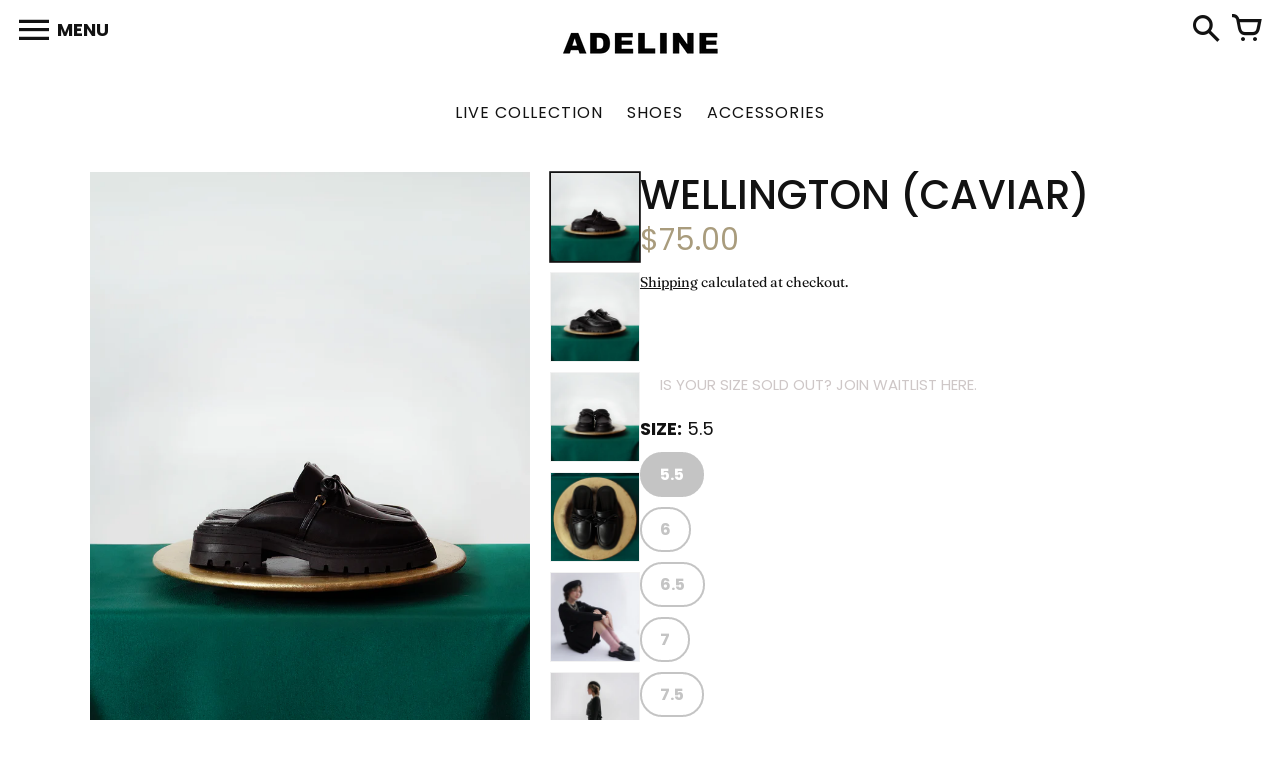

--- FILE ---
content_type: text/html; charset=utf-8
request_url: https://adelinethelabel.com/products/wellington-caviar
body_size: 32362
content:
<!doctype html>
<!-- Colors Theme Version 9.11.0 by Small Victories -->
<html class="no-js" lang="en">
  <head>
    <meta charset="utf-8">
    <meta http-equiv="X-UA-Compatible" content="IE=edge">
    <meta name="viewport" content="width=device-width,initial-scale=1">
    <meta name="theme-color" content="">
    <link rel="canonical" href="https://adelinethelabel.com/products/wellington-caviar">
    <link rel="preconnect" href="https://cdn.shopify.com" crossorigin>
    <link rel="preconnect" href="https://fonts.shopifycdn.com" crossorigin>

    <title>WELLINGTON (CAVIAR) &ndash; Adeline The Label</title>

    <meta name="description" content="1.5” heelRuns true to US size //  Size up if you&#39;re in-between or your feet run wide MATERIAL: 100% Vegan PU Recycled Syntehtic Outsole    ADELINE’S NOTES: The Wellington loafers are crafted with buttery PU leather and topped with the cutest little bow. The chunky rubber soles provide the perfect base that can stand up"><link rel="icon" type="image/png" href="//adelinethelabel.com/cdn/shop/files/IMG_5164.jpg?crop=center&height=32&v=1734567343&width=32"><meta property="og:site_name" content="Adeline The Label">
<meta property="og:url" content="https://adelinethelabel.com/products/wellington-caviar">
<meta property="og:title" content="WELLINGTON (CAVIAR)">
<meta property="og:type" content="product">
<meta property="og:description" content="1.5” heelRuns true to US size //  Size up if you&#39;re in-between or your feet run wide MATERIAL: 100% Vegan PU Recycled Syntehtic Outsole    ADELINE’S NOTES: The Wellington loafers are crafted with buttery PU leather and topped with the cutest little bow. The chunky rubber soles provide the perfect base that can stand up"><meta property="og:image" content="http://adelinethelabel.com/cdn/shop/files/WELLINGTON-BLACK-SIDE.jpg?v=1696842461">
  <meta property="og:image:secure_url" content="https://adelinethelabel.com/cdn/shop/files/WELLINGTON-BLACK-SIDE.jpg?v=1696842461">
  <meta property="og:image:width" content="2624">
  <meta property="og:image:height" content="3936"><meta property="og:price:amount" content="75.00">
  <meta property="og:price:currency" content="USD"><meta name="twitter:card" content="summary_large_image">
<meta name="twitter:title" content="WELLINGTON (CAVIAR)">
<meta name="twitter:description" content="1.5” heelRuns true to US size //  Size up if you&#39;re in-between or your feet run wide MATERIAL: 100% Vegan PU Recycled Syntehtic Outsole    ADELINE’S NOTES: The Wellington loafers are crafted with buttery PU leather and topped with the cutest little bow. The chunky rubber soles provide the perfect base that can stand up">
    <script>
  document.documentElement.className = document.documentElement.className.replace('no-js', '');
  window.Colors = {
    strings: {
      add_to_cart: "Add to cart",
      unavailable: "Unavailable",
      zoom_close: "Close (Esc)",
      zoom_previous: "Previous (Left arrow key)",
      zoom_next: "Next (Right arrow key)",
      from_price: "From {{ lowest_price }}",
      money_format: "${{amount}}",
      addressError: "Error looking up that address",
      addressNoResults: "No results for that address",
      addressQueryLimit: "You have exceeded the Google API usage limit. Consider upgrading to a \u003ca href=\"https:\/\/developers.google.com\/maps\/premium\/usage-limits\"\u003ePremium Plan\u003c\/a\u003e.",
      authError: "There was a problem authenticating your Google Maps API Key.",
      customer_delete_question: "Are you sure you wish to delete this address?",
      cart_empty: "Your cart is currently empty.",
      in_stock: "In stock, ready to ship",
      low_stock: "Low stock: {{ units }} items left"
    },
    routes: {
      cart_url: '/cart'
    },
    settings: {
      predictive_search_show_queries: true
    }
  };
</script>

<script src="//adelinethelabel.com/cdn/shop/t/17/assets/colors.js?v=13653257701357515221696972679" defer="defer"></script>
    <style data-shopify>

@font-face {
  font-family: Poppins;
  font-weight: 400;
  font-style: normal;
  font-display: swap;
  src: url("//adelinethelabel.com/cdn/fonts/poppins/poppins_n4.0ba78fa5af9b0e1a374041b3ceaadf0a43b41362.woff2") format("woff2"),
       url("//adelinethelabel.com/cdn/fonts/poppins/poppins_n4.214741a72ff2596839fc9760ee7a770386cf16ca.woff") format("woff");
}
@font-face {
  font-family: Poppins;
  font-weight: 500;
  font-style: normal;
  font-display: swap;
  src: url("//adelinethelabel.com/cdn/fonts/poppins/poppins_n5.ad5b4b72b59a00358afc706450c864c3c8323842.woff2") format("woff2"),
       url("//adelinethelabel.com/cdn/fonts/poppins/poppins_n5.33757fdf985af2d24b32fcd84c9a09224d4b2c39.woff") format("woff");
}
@font-face {
  font-family: Poppins;
  font-weight: 400;
  font-style: normal;
  font-display: swap;
  src: url("//adelinethelabel.com/cdn/fonts/poppins/poppins_n4.0ba78fa5af9b0e1a374041b3ceaadf0a43b41362.woff2") format("woff2"),
       url("//adelinethelabel.com/cdn/fonts/poppins/poppins_n4.214741a72ff2596839fc9760ee7a770386cf16ca.woff") format("woff");
}
@font-face {
  font-family: Poppins;
  font-weight: 700;
  font-style: normal;
  font-display: swap;
  src: url("//adelinethelabel.com/cdn/fonts/poppins/poppins_n7.56758dcf284489feb014a026f3727f2f20a54626.woff2") format("woff2"),
       url("//adelinethelabel.com/cdn/fonts/poppins/poppins_n7.f34f55d9b3d3205d2cd6f64955ff4b36f0cfd8da.woff") format("woff");
}
@font-face {
  font-family: Fraunces;
  font-weight: 400;
  font-style: normal;
  font-display: swap;
  src: url("//adelinethelabel.com/cdn/fonts/fraunces/fraunces_n4.8e6986daad4907c36a536fb8d55aaf5318c974ca.woff2") format("woff2"),
       url("//adelinethelabel.com/cdn/fonts/fraunces/fraunces_n4.879060358fafcf2c4c4b6df76c608dc301ced93b.woff") format("woff");
}
@font-face {
  font-family: Fraunces;
  font-weight: 700;
  font-style: normal;
  font-display: swap;
  src: url("//adelinethelabel.com/cdn/fonts/fraunces/fraunces_n7.8276f3981cfafc8569d516ceaa7dfe6a18948a1f.woff2") format("woff2"),
       url("//adelinethelabel.com/cdn/fonts/fraunces/fraunces_n7.383b2f958615709ba42e3731be308ad164ca4edd.woff") format("woff");
}
@font-face {
    font-family: 'FontColors';
    src: url('//adelinethelabel.com/cdn/shop/t/17/assets/colors.eot?v=136829410950942037451696972679');
    src: url('//adelinethelabel.com/cdn/shop/t/17/assets/colors.eot?%23iefix&v=136829410950942037451696972679') format('embedded-opentype'), url('//adelinethelabel.com/cdn/shop/t/17/assets/colors.woff?v=26695500757576906391696972679') format('woff'), url('//adelinethelabel.com/cdn/shop/t/17/assets/colors.ttf?v=1131521807946070231696972679') format('truetype'), url('//adelinethelabel.com/cdn/shop/t/17/assets/colors.svg?v=33714351641309317371696972679') format('svg');
    font-weight: normal;
    font-style: normal;
    font-display: swap;
  }
  :root {
    --font-header-family: Poppins, sans-serif;
    --font-header-style: normal;
    --font-header-weight: 400;
    --font-header-weight-bolder: 500;
    --font-header-text-transform: none;
    --font-header-scale: 1.0;

    --font-buttons-family: Poppins, sans-serif;
    --font-buttons-style: normal;
    --font-buttons-weight: 400;
    --font-buttons-weight-bolder: 700;
    --font-buttons-text-transform: none;

    --font-base-family: Fraunces, serif;
    --font-base-style: normal;
    --font-base-weight: 400;
    --font-base-weight-bolder: 700;
    --font-base-scale: 1.0;

    --color-body-bg: #ffffff;
    --color-body-text: #121212;
    --color-section-bg: #f3f0ee;
    --color-accent: #a99c7d;
    --color-sold-out: #353333;
    --color-footer-top-bg: #1C1E20;
    --color-footer-top-accent: #a99c7d;
    --color-footer-top-text: #ffffff;
    --color-footer-btm-bg: #000000;
    --color-footer-btm-text: #ffffff;
    --color-logo-text: #121212;
    --color-share-text: #ffffff;
    --color-facebook-bg: #3b5998;
    --color-twitter-bg: #000000;
    --color-pinterest-bg: #E60023;
    --color-correct: #00730B;
    --color-error: #DD2200;
    --color-error-neg: #FFFFFF;

    --color-body-bg-rgb: 255, 255, 255;
    --color-body-text-rgb: 18, 18, 18;
    --color-accent-rgb: 169, 156, 125;

    --color-body-text-neg: #ffffff;
    --color-accent-neg: #ffffff;
    --color-sold-out-neg: #ffffff;

    --color-policy-cointainer-bg: ;
    --color-input-bg: #ffffff;

    --color-footer-btm-text-adaptative: #ffffff;

    --color-body-text-lg-5: #1f1f1f;
    --color-body-text-lg-20: #454545;
    --color-body-text-lg-50: #929292;
    --color-footer-top-text-lg-10: #ffffff;

    --color-body-text-dk-10: #000000;
    --color-body-text-neg-dk-20: #cccccc;
    --color-accent-dk-5:  #9f906e;
    --color-section-bg-dk-5: #e8e3df;
    --color-section-bg-dk-7: #e3dcd8;
    --color-accent-neg-alpha-50: rgba(255, 255, 255, 0.5);

    --color-body-text-light: rgba(var(--color-body-text-rgb), 0.6);
    --color-body-text-very-light: rgba(var(--color-body-text-rgb), 0.25);

    --page-max-width: 2000px;
    --content-max-width: 800px;
    --section-headers-text-decoration: none;
  }

  @media (min-width: 2000px) {
    .main .layout .shopify-section .content {
      margin-left: 0 !important;
      margin-right: 0 !important;
    }
    .main .layout .shopify-section .content.expanded {
      padding-left: 0 !important;
      padding-right: 0 !important;
    }
    .section-header .header.show-background .background {
      left: 0 !important;
      right: 0 !important;
    }
  }
</style>

<link rel="preload" as="font" href="//adelinethelabel.com/cdn/fonts/poppins/poppins_n4.0ba78fa5af9b0e1a374041b3ceaadf0a43b41362.woff2" type="font/woff2" crossorigin>
  <link rel="preload" as="font" href="//adelinethelabel.com/cdn/fonts/poppins/poppins_n5.ad5b4b72b59a00358afc706450c864c3c8323842.woff2" type="font/woff2" crossorigin><link rel="preload" as="font" href="//adelinethelabel.com/cdn/fonts/poppins/poppins_n4.0ba78fa5af9b0e1a374041b3ceaadf0a43b41362.woff2" type="font/woff2" crossorigin>
  <link rel="preload" as="font" href="//adelinethelabel.com/cdn/fonts/poppins/poppins_n7.56758dcf284489feb014a026f3727f2f20a54626.woff2" type="font/woff2" crossorigin><link rel="preload" as="font" href="//adelinethelabel.com/cdn/fonts/fraunces/fraunces_n4.8e6986daad4907c36a536fb8d55aaf5318c974ca.woff2" type="font/woff2" crossorigin>
  <link rel="preload" as="font" href="//adelinethelabel.com/cdn/fonts/fraunces/fraunces_n7.8276f3981cfafc8569d516ceaa7dfe6a18948a1f.woff2" type="font/woff2" crossorigin><link rel="preload" as="font" href="//adelinethelabel.com/cdn/shop/t/17/assets/colors.woff?v=26695500757576906391696972679" type="font/woff" crossorigin>

<link href="//adelinethelabel.com/cdn/shop/t/17/assets/colors.css?v=29362942851090071591701801426" rel="stylesheet" type="text/css" media="all" />
    <script>window.performance && window.performance.mark && window.performance.mark('shopify.content_for_header.start');</script><meta name="facebook-domain-verification" content="saiql4ykja36pvfe1xv8uc2hu3xq99">
<meta name="facebook-domain-verification" content="lz5fnf94uw2ru8rdnkemnp3mjr4l2e">
<meta name="google-site-verification" content="S6skVwHZsDVUjx0SNBJEbS67XYbv8X1U8AN5AwmVJYQ">
<meta id="shopify-digital-wallet" name="shopify-digital-wallet" content="/58807976085/digital_wallets/dialog">
<meta name="shopify-checkout-api-token" content="90c4fa4858c29b6afcfe04c56aab274c">
<meta id="in-context-paypal-metadata" data-shop-id="58807976085" data-venmo-supported="false" data-environment="production" data-locale="en_US" data-paypal-v4="true" data-currency="USD">
<link rel="alternate" type="application/json+oembed" href="https://adelinethelabel.com/products/wellington-caviar.oembed">
<script async="async" src="/checkouts/internal/preloads.js?locale=en-US"></script>
<link rel="preconnect" href="https://shop.app" crossorigin="anonymous">
<script async="async" src="https://shop.app/checkouts/internal/preloads.js?locale=en-US&shop_id=58807976085" crossorigin="anonymous"></script>
<script id="apple-pay-shop-capabilities" type="application/json">{"shopId":58807976085,"countryCode":"US","currencyCode":"USD","merchantCapabilities":["supports3DS"],"merchantId":"gid:\/\/shopify\/Shop\/58807976085","merchantName":"Adeline The Label","requiredBillingContactFields":["postalAddress","email"],"requiredShippingContactFields":["postalAddress","email"],"shippingType":"shipping","supportedNetworks":["visa","masterCard","amex","discover","elo","jcb"],"total":{"type":"pending","label":"Adeline The Label","amount":"1.00"},"shopifyPaymentsEnabled":true,"supportsSubscriptions":true}</script>
<script id="shopify-features" type="application/json">{"accessToken":"90c4fa4858c29b6afcfe04c56aab274c","betas":["rich-media-storefront-analytics"],"domain":"adelinethelabel.com","predictiveSearch":true,"shopId":58807976085,"locale":"en"}</script>
<script>var Shopify = Shopify || {};
Shopify.shop = "adeline-the-label.myshopify.com";
Shopify.locale = "en";
Shopify.currency = {"active":"USD","rate":"1.0"};
Shopify.country = "US";
Shopify.theme = {"name":"Colors","id":134400409749,"schema_name":"Colors","schema_version":"9.11.0","theme_store_id":757,"role":"main"};
Shopify.theme.handle = "null";
Shopify.theme.style = {"id":null,"handle":null};
Shopify.cdnHost = "adelinethelabel.com/cdn";
Shopify.routes = Shopify.routes || {};
Shopify.routes.root = "/";</script>
<script type="module">!function(o){(o.Shopify=o.Shopify||{}).modules=!0}(window);</script>
<script>!function(o){function n(){var o=[];function n(){o.push(Array.prototype.slice.apply(arguments))}return n.q=o,n}var t=o.Shopify=o.Shopify||{};t.loadFeatures=n(),t.autoloadFeatures=n()}(window);</script>
<script>
  window.ShopifyPay = window.ShopifyPay || {};
  window.ShopifyPay.apiHost = "shop.app\/pay";
  window.ShopifyPay.redirectState = null;
</script>
<script id="shop-js-analytics" type="application/json">{"pageType":"product"}</script>
<script defer="defer" async type="module" src="//adelinethelabel.com/cdn/shopifycloud/shop-js/modules/v2/client.init-shop-cart-sync_BdyHc3Nr.en.esm.js"></script>
<script defer="defer" async type="module" src="//adelinethelabel.com/cdn/shopifycloud/shop-js/modules/v2/chunk.common_Daul8nwZ.esm.js"></script>
<script type="module">
  await import("//adelinethelabel.com/cdn/shopifycloud/shop-js/modules/v2/client.init-shop-cart-sync_BdyHc3Nr.en.esm.js");
await import("//adelinethelabel.com/cdn/shopifycloud/shop-js/modules/v2/chunk.common_Daul8nwZ.esm.js");

  window.Shopify.SignInWithShop?.initShopCartSync?.({"fedCMEnabled":true,"windoidEnabled":true});

</script>
<script defer="defer" async type="module" src="//adelinethelabel.com/cdn/shopifycloud/shop-js/modules/v2/client.payment-terms_MV4M3zvL.en.esm.js"></script>
<script defer="defer" async type="module" src="//adelinethelabel.com/cdn/shopifycloud/shop-js/modules/v2/chunk.common_Daul8nwZ.esm.js"></script>
<script defer="defer" async type="module" src="//adelinethelabel.com/cdn/shopifycloud/shop-js/modules/v2/chunk.modal_CQq8HTM6.esm.js"></script>
<script type="module">
  await import("//adelinethelabel.com/cdn/shopifycloud/shop-js/modules/v2/client.payment-terms_MV4M3zvL.en.esm.js");
await import("//adelinethelabel.com/cdn/shopifycloud/shop-js/modules/v2/chunk.common_Daul8nwZ.esm.js");
await import("//adelinethelabel.com/cdn/shopifycloud/shop-js/modules/v2/chunk.modal_CQq8HTM6.esm.js");

  
</script>
<script>
  window.Shopify = window.Shopify || {};
  if (!window.Shopify.featureAssets) window.Shopify.featureAssets = {};
  window.Shopify.featureAssets['shop-js'] = {"shop-cart-sync":["modules/v2/client.shop-cart-sync_QYOiDySF.en.esm.js","modules/v2/chunk.common_Daul8nwZ.esm.js"],"init-fed-cm":["modules/v2/client.init-fed-cm_DchLp9rc.en.esm.js","modules/v2/chunk.common_Daul8nwZ.esm.js"],"shop-button":["modules/v2/client.shop-button_OV7bAJc5.en.esm.js","modules/v2/chunk.common_Daul8nwZ.esm.js"],"init-windoid":["modules/v2/client.init-windoid_DwxFKQ8e.en.esm.js","modules/v2/chunk.common_Daul8nwZ.esm.js"],"shop-cash-offers":["modules/v2/client.shop-cash-offers_DWtL6Bq3.en.esm.js","modules/v2/chunk.common_Daul8nwZ.esm.js","modules/v2/chunk.modal_CQq8HTM6.esm.js"],"shop-toast-manager":["modules/v2/client.shop-toast-manager_CX9r1SjA.en.esm.js","modules/v2/chunk.common_Daul8nwZ.esm.js"],"init-shop-email-lookup-coordinator":["modules/v2/client.init-shop-email-lookup-coordinator_UhKnw74l.en.esm.js","modules/v2/chunk.common_Daul8nwZ.esm.js"],"pay-button":["modules/v2/client.pay-button_DzxNnLDY.en.esm.js","modules/v2/chunk.common_Daul8nwZ.esm.js"],"avatar":["modules/v2/client.avatar_BTnouDA3.en.esm.js"],"init-shop-cart-sync":["modules/v2/client.init-shop-cart-sync_BdyHc3Nr.en.esm.js","modules/v2/chunk.common_Daul8nwZ.esm.js"],"shop-login-button":["modules/v2/client.shop-login-button_D8B466_1.en.esm.js","modules/v2/chunk.common_Daul8nwZ.esm.js","modules/v2/chunk.modal_CQq8HTM6.esm.js"],"init-customer-accounts-sign-up":["modules/v2/client.init-customer-accounts-sign-up_C8fpPm4i.en.esm.js","modules/v2/client.shop-login-button_D8B466_1.en.esm.js","modules/v2/chunk.common_Daul8nwZ.esm.js","modules/v2/chunk.modal_CQq8HTM6.esm.js"],"init-shop-for-new-customer-accounts":["modules/v2/client.init-shop-for-new-customer-accounts_CVTO0Ztu.en.esm.js","modules/v2/client.shop-login-button_D8B466_1.en.esm.js","modules/v2/chunk.common_Daul8nwZ.esm.js","modules/v2/chunk.modal_CQq8HTM6.esm.js"],"init-customer-accounts":["modules/v2/client.init-customer-accounts_dRgKMfrE.en.esm.js","modules/v2/client.shop-login-button_D8B466_1.en.esm.js","modules/v2/chunk.common_Daul8nwZ.esm.js","modules/v2/chunk.modal_CQq8HTM6.esm.js"],"shop-follow-button":["modules/v2/client.shop-follow-button_CkZpjEct.en.esm.js","modules/v2/chunk.common_Daul8nwZ.esm.js","modules/v2/chunk.modal_CQq8HTM6.esm.js"],"lead-capture":["modules/v2/client.lead-capture_BntHBhfp.en.esm.js","modules/v2/chunk.common_Daul8nwZ.esm.js","modules/v2/chunk.modal_CQq8HTM6.esm.js"],"checkout-modal":["modules/v2/client.checkout-modal_CfxcYbTm.en.esm.js","modules/v2/chunk.common_Daul8nwZ.esm.js","modules/v2/chunk.modal_CQq8HTM6.esm.js"],"shop-login":["modules/v2/client.shop-login_Da4GZ2H6.en.esm.js","modules/v2/chunk.common_Daul8nwZ.esm.js","modules/v2/chunk.modal_CQq8HTM6.esm.js"],"payment-terms":["modules/v2/client.payment-terms_MV4M3zvL.en.esm.js","modules/v2/chunk.common_Daul8nwZ.esm.js","modules/v2/chunk.modal_CQq8HTM6.esm.js"]};
</script>
<script>(function() {
  var isLoaded = false;
  function asyncLoad() {
    if (isLoaded) return;
    isLoaded = true;
    var urls = ["https:\/\/cdn.shopify.com\/s\/files\/1\/0588\/0797\/6085\/t\/4\/assets\/subscribe-it.js?v=1671328454\u0026shop=adeline-the-label.myshopify.com"];
    for (var i = 0; i < urls.length; i++) {
      var s = document.createElement('script');
      s.type = 'text/javascript';
      s.async = true;
      s.src = urls[i];
      var x = document.getElementsByTagName('script')[0];
      x.parentNode.insertBefore(s, x);
    }
  };
  if(window.attachEvent) {
    window.attachEvent('onload', asyncLoad);
  } else {
    window.addEventListener('load', asyncLoad, false);
  }
})();</script>
<script id="__st">var __st={"a":58807976085,"offset":-28800,"reqid":"0868dcf9-2606-4f53-bfc2-bc3f22de8c60-1768988861","pageurl":"adelinethelabel.com\/products\/wellington-caviar","u":"0131b0f04494","p":"product","rtyp":"product","rid":8010577379477};</script>
<script>window.ShopifyPaypalV4VisibilityTracking = true;</script>
<script id="captcha-bootstrap">!function(){'use strict';const t='contact',e='account',n='new_comment',o=[[t,t],['blogs',n],['comments',n],[t,'customer']],c=[[e,'customer_login'],[e,'guest_login'],[e,'recover_customer_password'],[e,'create_customer']],r=t=>t.map((([t,e])=>`form[action*='/${t}']:not([data-nocaptcha='true']) input[name='form_type'][value='${e}']`)).join(','),a=t=>()=>t?[...document.querySelectorAll(t)].map((t=>t.form)):[];function s(){const t=[...o],e=r(t);return a(e)}const i='password',u='form_key',d=['recaptcha-v3-token','g-recaptcha-response','h-captcha-response',i],f=()=>{try{return window.sessionStorage}catch{return}},m='__shopify_v',_=t=>t.elements[u];function p(t,e,n=!1){try{const o=window.sessionStorage,c=JSON.parse(o.getItem(e)),{data:r}=function(t){const{data:e,action:n}=t;return t[m]||n?{data:e,action:n}:{data:t,action:n}}(c);for(const[e,n]of Object.entries(r))t.elements[e]&&(t.elements[e].value=n);n&&o.removeItem(e)}catch(o){console.error('form repopulation failed',{error:o})}}const l='form_type',E='cptcha';function T(t){t.dataset[E]=!0}const w=window,h=w.document,L='Shopify',v='ce_forms',y='captcha';let A=!1;((t,e)=>{const n=(g='f06e6c50-85a8-45c8-87d0-21a2b65856fe',I='https://cdn.shopify.com/shopifycloud/storefront-forms-hcaptcha/ce_storefront_forms_captcha_hcaptcha.v1.5.2.iife.js',D={infoText:'Protected by hCaptcha',privacyText:'Privacy',termsText:'Terms'},(t,e,n)=>{const o=w[L][v],c=o.bindForm;if(c)return c(t,g,e,D).then(n);var r;o.q.push([[t,g,e,D],n]),r=I,A||(h.body.append(Object.assign(h.createElement('script'),{id:'captcha-provider',async:!0,src:r})),A=!0)});var g,I,D;w[L]=w[L]||{},w[L][v]=w[L][v]||{},w[L][v].q=[],w[L][y]=w[L][y]||{},w[L][y].protect=function(t,e){n(t,void 0,e),T(t)},Object.freeze(w[L][y]),function(t,e,n,w,h,L){const[v,y,A,g]=function(t,e,n){const i=e?o:[],u=t?c:[],d=[...i,...u],f=r(d),m=r(i),_=r(d.filter((([t,e])=>n.includes(e))));return[a(f),a(m),a(_),s()]}(w,h,L),I=t=>{const e=t.target;return e instanceof HTMLFormElement?e:e&&e.form},D=t=>v().includes(t);t.addEventListener('submit',(t=>{const e=I(t);if(!e)return;const n=D(e)&&!e.dataset.hcaptchaBound&&!e.dataset.recaptchaBound,o=_(e),c=g().includes(e)&&(!o||!o.value);(n||c)&&t.preventDefault(),c&&!n&&(function(t){try{if(!f())return;!function(t){const e=f();if(!e)return;const n=_(t);if(!n)return;const o=n.value;o&&e.removeItem(o)}(t);const e=Array.from(Array(32),(()=>Math.random().toString(36)[2])).join('');!function(t,e){_(t)||t.append(Object.assign(document.createElement('input'),{type:'hidden',name:u})),t.elements[u].value=e}(t,e),function(t,e){const n=f();if(!n)return;const o=[...t.querySelectorAll(`input[type='${i}']`)].map((({name:t})=>t)),c=[...d,...o],r={};for(const[a,s]of new FormData(t).entries())c.includes(a)||(r[a]=s);n.setItem(e,JSON.stringify({[m]:1,action:t.action,data:r}))}(t,e)}catch(e){console.error('failed to persist form',e)}}(e),e.submit())}));const S=(t,e)=>{t&&!t.dataset[E]&&(n(t,e.some((e=>e===t))),T(t))};for(const o of['focusin','change'])t.addEventListener(o,(t=>{const e=I(t);D(e)&&S(e,y())}));const B=e.get('form_key'),M=e.get(l),P=B&&M;t.addEventListener('DOMContentLoaded',(()=>{const t=y();if(P)for(const e of t)e.elements[l].value===M&&p(e,B);[...new Set([...A(),...v().filter((t=>'true'===t.dataset.shopifyCaptcha))])].forEach((e=>S(e,t)))}))}(h,new URLSearchParams(w.location.search),n,t,e,['guest_login'])})(!0,!0)}();</script>
<script integrity="sha256-4kQ18oKyAcykRKYeNunJcIwy7WH5gtpwJnB7kiuLZ1E=" data-source-attribution="shopify.loadfeatures" defer="defer" src="//adelinethelabel.com/cdn/shopifycloud/storefront/assets/storefront/load_feature-a0a9edcb.js" crossorigin="anonymous"></script>
<script crossorigin="anonymous" defer="defer" src="//adelinethelabel.com/cdn/shopifycloud/storefront/assets/shopify_pay/storefront-65b4c6d7.js?v=20250812"></script>
<script data-source-attribution="shopify.dynamic_checkout.dynamic.init">var Shopify=Shopify||{};Shopify.PaymentButton=Shopify.PaymentButton||{isStorefrontPortableWallets:!0,init:function(){window.Shopify.PaymentButton.init=function(){};var t=document.createElement("script");t.src="https://adelinethelabel.com/cdn/shopifycloud/portable-wallets/latest/portable-wallets.en.js",t.type="module",document.head.appendChild(t)}};
</script>
<script data-source-attribution="shopify.dynamic_checkout.buyer_consent">
  function portableWalletsHideBuyerConsent(e){var t=document.getElementById("shopify-buyer-consent"),n=document.getElementById("shopify-subscription-policy-button");t&&n&&(t.classList.add("hidden"),t.setAttribute("aria-hidden","true"),n.removeEventListener("click",e))}function portableWalletsShowBuyerConsent(e){var t=document.getElementById("shopify-buyer-consent"),n=document.getElementById("shopify-subscription-policy-button");t&&n&&(t.classList.remove("hidden"),t.removeAttribute("aria-hidden"),n.addEventListener("click",e))}window.Shopify?.PaymentButton&&(window.Shopify.PaymentButton.hideBuyerConsent=portableWalletsHideBuyerConsent,window.Shopify.PaymentButton.showBuyerConsent=portableWalletsShowBuyerConsent);
</script>
<script>
  function portableWalletsCleanup(e){e&&e.src&&console.error("Failed to load portable wallets script "+e.src);var t=document.querySelectorAll("shopify-accelerated-checkout .shopify-payment-button__skeleton, shopify-accelerated-checkout-cart .wallet-cart-button__skeleton"),e=document.getElementById("shopify-buyer-consent");for(let e=0;e<t.length;e++)t[e].remove();e&&e.remove()}function portableWalletsNotLoadedAsModule(e){e instanceof ErrorEvent&&"string"==typeof e.message&&e.message.includes("import.meta")&&"string"==typeof e.filename&&e.filename.includes("portable-wallets")&&(window.removeEventListener("error",portableWalletsNotLoadedAsModule),window.Shopify.PaymentButton.failedToLoad=e,"loading"===document.readyState?document.addEventListener("DOMContentLoaded",window.Shopify.PaymentButton.init):window.Shopify.PaymentButton.init())}window.addEventListener("error",portableWalletsNotLoadedAsModule);
</script>

<script type="module" src="https://adelinethelabel.com/cdn/shopifycloud/portable-wallets/latest/portable-wallets.en.js" onError="portableWalletsCleanup(this)" crossorigin="anonymous"></script>
<script nomodule>
  document.addEventListener("DOMContentLoaded", portableWalletsCleanup);
</script>

<script id='scb4127' type='text/javascript' async='' src='https://adelinethelabel.com/cdn/shopifycloud/privacy-banner/storefront-banner.js'></script><link id="shopify-accelerated-checkout-styles" rel="stylesheet" media="screen" href="https://adelinethelabel.com/cdn/shopifycloud/portable-wallets/latest/accelerated-checkout-backwards-compat.css" crossorigin="anonymous">
<style id="shopify-accelerated-checkout-cart">
        #shopify-buyer-consent {
  margin-top: 1em;
  display: inline-block;
  width: 100%;
}

#shopify-buyer-consent.hidden {
  display: none;
}

#shopify-subscription-policy-button {
  background: none;
  border: none;
  padding: 0;
  text-decoration: underline;
  font-size: inherit;
  cursor: pointer;
}

#shopify-subscription-policy-button::before {
  box-shadow: none;
}

      </style>

<script>window.performance && window.performance.mark && window.performance.mark('shopify.content_for_header.end');</script>
  <link href="https://monorail-edge.shopifysvc.com" rel="dns-prefetch">
<script>(function(){if ("sendBeacon" in navigator && "performance" in window) {try {var session_token_from_headers = performance.getEntriesByType('navigation')[0].serverTiming.find(x => x.name == '_s').description;} catch {var session_token_from_headers = undefined;}var session_cookie_matches = document.cookie.match(/_shopify_s=([^;]*)/);var session_token_from_cookie = session_cookie_matches && session_cookie_matches.length === 2 ? session_cookie_matches[1] : "";var session_token = session_token_from_headers || session_token_from_cookie || "";function handle_abandonment_event(e) {var entries = performance.getEntries().filter(function(entry) {return /monorail-edge.shopifysvc.com/.test(entry.name);});if (!window.abandonment_tracked && entries.length === 0) {window.abandonment_tracked = true;var currentMs = Date.now();var navigation_start = performance.timing.navigationStart;var payload = {shop_id: 58807976085,url: window.location.href,navigation_start,duration: currentMs - navigation_start,session_token,page_type: "product"};window.navigator.sendBeacon("https://monorail-edge.shopifysvc.com/v1/produce", JSON.stringify({schema_id: "online_store_buyer_site_abandonment/1.1",payload: payload,metadata: {event_created_at_ms: currentMs,event_sent_at_ms: currentMs}}));}}window.addEventListener('pagehide', handle_abandonment_event);}}());</script>
<script id="web-pixels-manager-setup">(function e(e,d,r,n,o){if(void 0===o&&(o={}),!Boolean(null===(a=null===(i=window.Shopify)||void 0===i?void 0:i.analytics)||void 0===a?void 0:a.replayQueue)){var i,a;window.Shopify=window.Shopify||{};var t=window.Shopify;t.analytics=t.analytics||{};var s=t.analytics;s.replayQueue=[],s.publish=function(e,d,r){return s.replayQueue.push([e,d,r]),!0};try{self.performance.mark("wpm:start")}catch(e){}var l=function(){var e={modern:/Edge?\/(1{2}[4-9]|1[2-9]\d|[2-9]\d{2}|\d{4,})\.\d+(\.\d+|)|Firefox\/(1{2}[4-9]|1[2-9]\d|[2-9]\d{2}|\d{4,})\.\d+(\.\d+|)|Chrom(ium|e)\/(9{2}|\d{3,})\.\d+(\.\d+|)|(Maci|X1{2}).+ Version\/(15\.\d+|(1[6-9]|[2-9]\d|\d{3,})\.\d+)([,.]\d+|)( \(\w+\)|)( Mobile\/\w+|) Safari\/|Chrome.+OPR\/(9{2}|\d{3,})\.\d+\.\d+|(CPU[ +]OS|iPhone[ +]OS|CPU[ +]iPhone|CPU IPhone OS|CPU iPad OS)[ +]+(15[._]\d+|(1[6-9]|[2-9]\d|\d{3,})[._]\d+)([._]\d+|)|Android:?[ /-](13[3-9]|1[4-9]\d|[2-9]\d{2}|\d{4,})(\.\d+|)(\.\d+|)|Android.+Firefox\/(13[5-9]|1[4-9]\d|[2-9]\d{2}|\d{4,})\.\d+(\.\d+|)|Android.+Chrom(ium|e)\/(13[3-9]|1[4-9]\d|[2-9]\d{2}|\d{4,})\.\d+(\.\d+|)|SamsungBrowser\/([2-9]\d|\d{3,})\.\d+/,legacy:/Edge?\/(1[6-9]|[2-9]\d|\d{3,})\.\d+(\.\d+|)|Firefox\/(5[4-9]|[6-9]\d|\d{3,})\.\d+(\.\d+|)|Chrom(ium|e)\/(5[1-9]|[6-9]\d|\d{3,})\.\d+(\.\d+|)([\d.]+$|.*Safari\/(?![\d.]+ Edge\/[\d.]+$))|(Maci|X1{2}).+ Version\/(10\.\d+|(1[1-9]|[2-9]\d|\d{3,})\.\d+)([,.]\d+|)( \(\w+\)|)( Mobile\/\w+|) Safari\/|Chrome.+OPR\/(3[89]|[4-9]\d|\d{3,})\.\d+\.\d+|(CPU[ +]OS|iPhone[ +]OS|CPU[ +]iPhone|CPU IPhone OS|CPU iPad OS)[ +]+(10[._]\d+|(1[1-9]|[2-9]\d|\d{3,})[._]\d+)([._]\d+|)|Android:?[ /-](13[3-9]|1[4-9]\d|[2-9]\d{2}|\d{4,})(\.\d+|)(\.\d+|)|Mobile Safari.+OPR\/([89]\d|\d{3,})\.\d+\.\d+|Android.+Firefox\/(13[5-9]|1[4-9]\d|[2-9]\d{2}|\d{4,})\.\d+(\.\d+|)|Android.+Chrom(ium|e)\/(13[3-9]|1[4-9]\d|[2-9]\d{2}|\d{4,})\.\d+(\.\d+|)|Android.+(UC? ?Browser|UCWEB|U3)[ /]?(15\.([5-9]|\d{2,})|(1[6-9]|[2-9]\d|\d{3,})\.\d+)\.\d+|SamsungBrowser\/(5\.\d+|([6-9]|\d{2,})\.\d+)|Android.+MQ{2}Browser\/(14(\.(9|\d{2,})|)|(1[5-9]|[2-9]\d|\d{3,})(\.\d+|))(\.\d+|)|K[Aa][Ii]OS\/(3\.\d+|([4-9]|\d{2,})\.\d+)(\.\d+|)/},d=e.modern,r=e.legacy,n=navigator.userAgent;return n.match(d)?"modern":n.match(r)?"legacy":"unknown"}(),u="modern"===l?"modern":"legacy",c=(null!=n?n:{modern:"",legacy:""})[u],f=function(e){return[e.baseUrl,"/wpm","/b",e.hashVersion,"modern"===e.buildTarget?"m":"l",".js"].join("")}({baseUrl:d,hashVersion:r,buildTarget:u}),m=function(e){var d=e.version,r=e.bundleTarget,n=e.surface,o=e.pageUrl,i=e.monorailEndpoint;return{emit:function(e){var a=e.status,t=e.errorMsg,s=(new Date).getTime(),l=JSON.stringify({metadata:{event_sent_at_ms:s},events:[{schema_id:"web_pixels_manager_load/3.1",payload:{version:d,bundle_target:r,page_url:o,status:a,surface:n,error_msg:t},metadata:{event_created_at_ms:s}}]});if(!i)return console&&console.warn&&console.warn("[Web Pixels Manager] No Monorail endpoint provided, skipping logging."),!1;try{return self.navigator.sendBeacon.bind(self.navigator)(i,l)}catch(e){}var u=new XMLHttpRequest;try{return u.open("POST",i,!0),u.setRequestHeader("Content-Type","text/plain"),u.send(l),!0}catch(e){return console&&console.warn&&console.warn("[Web Pixels Manager] Got an unhandled error while logging to Monorail."),!1}}}}({version:r,bundleTarget:l,surface:e.surface,pageUrl:self.location.href,monorailEndpoint:e.monorailEndpoint});try{o.browserTarget=l,function(e){var d=e.src,r=e.async,n=void 0===r||r,o=e.onload,i=e.onerror,a=e.sri,t=e.scriptDataAttributes,s=void 0===t?{}:t,l=document.createElement("script"),u=document.querySelector("head"),c=document.querySelector("body");if(l.async=n,l.src=d,a&&(l.integrity=a,l.crossOrigin="anonymous"),s)for(var f in s)if(Object.prototype.hasOwnProperty.call(s,f))try{l.dataset[f]=s[f]}catch(e){}if(o&&l.addEventListener("load",o),i&&l.addEventListener("error",i),u)u.appendChild(l);else{if(!c)throw new Error("Did not find a head or body element to append the script");c.appendChild(l)}}({src:f,async:!0,onload:function(){if(!function(){var e,d;return Boolean(null===(d=null===(e=window.Shopify)||void 0===e?void 0:e.analytics)||void 0===d?void 0:d.initialized)}()){var d=window.webPixelsManager.init(e)||void 0;if(d){var r=window.Shopify.analytics;r.replayQueue.forEach((function(e){var r=e[0],n=e[1],o=e[2];d.publishCustomEvent(r,n,o)})),r.replayQueue=[],r.publish=d.publishCustomEvent,r.visitor=d.visitor,r.initialized=!0}}},onerror:function(){return m.emit({status:"failed",errorMsg:"".concat(f," has failed to load")})},sri:function(e){var d=/^sha384-[A-Za-z0-9+/=]+$/;return"string"==typeof e&&d.test(e)}(c)?c:"",scriptDataAttributes:o}),m.emit({status:"loading"})}catch(e){m.emit({status:"failed",errorMsg:(null==e?void 0:e.message)||"Unknown error"})}}})({shopId: 58807976085,storefrontBaseUrl: "https://adelinethelabel.com",extensionsBaseUrl: "https://extensions.shopifycdn.com/cdn/shopifycloud/web-pixels-manager",monorailEndpoint: "https://monorail-edge.shopifysvc.com/unstable/produce_batch",surface: "storefront-renderer",enabledBetaFlags: ["2dca8a86"],webPixelsConfigList: [{"id":"666239125","configuration":"{\"config\":\"{\\\"pixel_id\\\":\\\"GT-KD2F3H3\\\",\\\"target_country\\\":\\\"US\\\",\\\"gtag_events\\\":[{\\\"type\\\":\\\"view_item\\\",\\\"action_label\\\":\\\"MC-XZLTVHZTTM\\\"},{\\\"type\\\":\\\"purchase\\\",\\\"action_label\\\":\\\"MC-XZLTVHZTTM\\\"},{\\\"type\\\":\\\"page_view\\\",\\\"action_label\\\":\\\"MC-XZLTVHZTTM\\\"}],\\\"enable_monitoring_mode\\\":false}\"}","eventPayloadVersion":"v1","runtimeContext":"OPEN","scriptVersion":"b2a88bafab3e21179ed38636efcd8a93","type":"APP","apiClientId":1780363,"privacyPurposes":[],"dataSharingAdjustments":{"protectedCustomerApprovalScopes":["read_customer_address","read_customer_email","read_customer_name","read_customer_personal_data","read_customer_phone"]}},{"id":"142442645","configuration":"{\"pixel_id\":\"2899516340339669\",\"pixel_type\":\"facebook_pixel\",\"metaapp_system_user_token\":\"-\"}","eventPayloadVersion":"v1","runtimeContext":"OPEN","scriptVersion":"ca16bc87fe92b6042fbaa3acc2fbdaa6","type":"APP","apiClientId":2329312,"privacyPurposes":["ANALYTICS","MARKETING","SALE_OF_DATA"],"dataSharingAdjustments":{"protectedCustomerApprovalScopes":["read_customer_address","read_customer_email","read_customer_name","read_customer_personal_data","read_customer_phone"]}},{"id":"shopify-app-pixel","configuration":"{}","eventPayloadVersion":"v1","runtimeContext":"STRICT","scriptVersion":"0450","apiClientId":"shopify-pixel","type":"APP","privacyPurposes":["ANALYTICS","MARKETING"]},{"id":"shopify-custom-pixel","eventPayloadVersion":"v1","runtimeContext":"LAX","scriptVersion":"0450","apiClientId":"shopify-pixel","type":"CUSTOM","privacyPurposes":["ANALYTICS","MARKETING"]}],isMerchantRequest: false,initData: {"shop":{"name":"Adeline The Label","paymentSettings":{"currencyCode":"USD"},"myshopifyDomain":"adeline-the-label.myshopify.com","countryCode":"US","storefrontUrl":"https:\/\/adelinethelabel.com"},"customer":null,"cart":null,"checkout":null,"productVariants":[{"price":{"amount":75.0,"currencyCode":"USD"},"product":{"title":"WELLINGTON (CAVIAR)","vendor":"LE BUFFET","id":"8010577379477","untranslatedTitle":"WELLINGTON (CAVIAR)","url":"\/products\/wellington-caviar","type":""},"id":"43704081481877","image":{"src":"\/\/adelinethelabel.com\/cdn\/shop\/files\/WELLINGTON-BLACK-SIDE.jpg?v=1696842461"},"sku":"","title":"5.5","untranslatedTitle":"5.5"},{"price":{"amount":75.0,"currencyCode":"USD"},"product":{"title":"WELLINGTON (CAVIAR)","vendor":"LE BUFFET","id":"8010577379477","untranslatedTitle":"WELLINGTON (CAVIAR)","url":"\/products\/wellington-caviar","type":""},"id":"43704081514645","image":{"src":"\/\/adelinethelabel.com\/cdn\/shop\/files\/WELLINGTON-BLACK-SIDE.jpg?v=1696842461"},"sku":"","title":"6","untranslatedTitle":"6"},{"price":{"amount":75.0,"currencyCode":"USD"},"product":{"title":"WELLINGTON (CAVIAR)","vendor":"LE BUFFET","id":"8010577379477","untranslatedTitle":"WELLINGTON (CAVIAR)","url":"\/products\/wellington-caviar","type":""},"id":"43704081547413","image":{"src":"\/\/adelinethelabel.com\/cdn\/shop\/files\/WELLINGTON-BLACK-SIDE.jpg?v=1696842461"},"sku":"","title":"6.5","untranslatedTitle":"6.5"},{"price":{"amount":75.0,"currencyCode":"USD"},"product":{"title":"WELLINGTON (CAVIAR)","vendor":"LE BUFFET","id":"8010577379477","untranslatedTitle":"WELLINGTON (CAVIAR)","url":"\/products\/wellington-caviar","type":""},"id":"43704081580181","image":{"src":"\/\/adelinethelabel.com\/cdn\/shop\/files\/WELLINGTON-BLACK-SIDE.jpg?v=1696842461"},"sku":"","title":"7","untranslatedTitle":"7"},{"price":{"amount":75.0,"currencyCode":"USD"},"product":{"title":"WELLINGTON (CAVIAR)","vendor":"LE BUFFET","id":"8010577379477","untranslatedTitle":"WELLINGTON (CAVIAR)","url":"\/products\/wellington-caviar","type":""},"id":"43704081612949","image":{"src":"\/\/adelinethelabel.com\/cdn\/shop\/files\/WELLINGTON-BLACK-SIDE.jpg?v=1696842461"},"sku":"","title":"7.5","untranslatedTitle":"7.5"},{"price":{"amount":75.0,"currencyCode":"USD"},"product":{"title":"WELLINGTON (CAVIAR)","vendor":"LE BUFFET","id":"8010577379477","untranslatedTitle":"WELLINGTON (CAVIAR)","url":"\/products\/wellington-caviar","type":""},"id":"43704081645717","image":{"src":"\/\/adelinethelabel.com\/cdn\/shop\/files\/WELLINGTON-BLACK-SIDE.jpg?v=1696842461"},"sku":"","title":"8","untranslatedTitle":"8"},{"price":{"amount":75.0,"currencyCode":"USD"},"product":{"title":"WELLINGTON (CAVIAR)","vendor":"LE BUFFET","id":"8010577379477","untranslatedTitle":"WELLINGTON (CAVIAR)","url":"\/products\/wellington-caviar","type":""},"id":"43704081678485","image":{"src":"\/\/adelinethelabel.com\/cdn\/shop\/files\/WELLINGTON-BLACK-SIDE.jpg?v=1696842461"},"sku":"","title":"8.5","untranslatedTitle":"8.5"},{"price":{"amount":75.0,"currencyCode":"USD"},"product":{"title":"WELLINGTON (CAVIAR)","vendor":"LE BUFFET","id":"8010577379477","untranslatedTitle":"WELLINGTON (CAVIAR)","url":"\/products\/wellington-caviar","type":""},"id":"43704081711253","image":{"src":"\/\/adelinethelabel.com\/cdn\/shop\/files\/WELLINGTON-BLACK-SIDE.jpg?v=1696842461"},"sku":"","title":"9","untranslatedTitle":"9"},{"price":{"amount":75.0,"currencyCode":"USD"},"product":{"title":"WELLINGTON (CAVIAR)","vendor":"LE BUFFET","id":"8010577379477","untranslatedTitle":"WELLINGTON (CAVIAR)","url":"\/products\/wellington-caviar","type":""},"id":"43704081744021","image":{"src":"\/\/adelinethelabel.com\/cdn\/shop\/files\/WELLINGTON-BLACK-SIDE.jpg?v=1696842461"},"sku":"","title":"10","untranslatedTitle":"10"}],"purchasingCompany":null},},"https://adelinethelabel.com/cdn","fcfee988w5aeb613cpc8e4bc33m6693e112",{"modern":"","legacy":""},{"shopId":"58807976085","storefrontBaseUrl":"https:\/\/adelinethelabel.com","extensionBaseUrl":"https:\/\/extensions.shopifycdn.com\/cdn\/shopifycloud\/web-pixels-manager","surface":"storefront-renderer","enabledBetaFlags":"[\"2dca8a86\"]","isMerchantRequest":"false","hashVersion":"fcfee988w5aeb613cpc8e4bc33m6693e112","publish":"custom","events":"[[\"page_viewed\",{}],[\"product_viewed\",{\"productVariant\":{\"price\":{\"amount\":75.0,\"currencyCode\":\"USD\"},\"product\":{\"title\":\"WELLINGTON (CAVIAR)\",\"vendor\":\"LE BUFFET\",\"id\":\"8010577379477\",\"untranslatedTitle\":\"WELLINGTON (CAVIAR)\",\"url\":\"\/products\/wellington-caviar\",\"type\":\"\"},\"id\":\"43704081481877\",\"image\":{\"src\":\"\/\/adelinethelabel.com\/cdn\/shop\/files\/WELLINGTON-BLACK-SIDE.jpg?v=1696842461\"},\"sku\":\"\",\"title\":\"5.5\",\"untranslatedTitle\":\"5.5\"}}]]"});</script><script>
  window.ShopifyAnalytics = window.ShopifyAnalytics || {};
  window.ShopifyAnalytics.meta = window.ShopifyAnalytics.meta || {};
  window.ShopifyAnalytics.meta.currency = 'USD';
  var meta = {"product":{"id":8010577379477,"gid":"gid:\/\/shopify\/Product\/8010577379477","vendor":"LE BUFFET","type":"","handle":"wellington-caviar","variants":[{"id":43704081481877,"price":7500,"name":"WELLINGTON (CAVIAR) - 5.5","public_title":"5.5","sku":""},{"id":43704081514645,"price":7500,"name":"WELLINGTON (CAVIAR) - 6","public_title":"6","sku":""},{"id":43704081547413,"price":7500,"name":"WELLINGTON (CAVIAR) - 6.5","public_title":"6.5","sku":""},{"id":43704081580181,"price":7500,"name":"WELLINGTON (CAVIAR) - 7","public_title":"7","sku":""},{"id":43704081612949,"price":7500,"name":"WELLINGTON (CAVIAR) - 7.5","public_title":"7.5","sku":""},{"id":43704081645717,"price":7500,"name":"WELLINGTON (CAVIAR) - 8","public_title":"8","sku":""},{"id":43704081678485,"price":7500,"name":"WELLINGTON (CAVIAR) - 8.5","public_title":"8.5","sku":""},{"id":43704081711253,"price":7500,"name":"WELLINGTON (CAVIAR) - 9","public_title":"9","sku":""},{"id":43704081744021,"price":7500,"name":"WELLINGTON (CAVIAR) - 10","public_title":"10","sku":""}],"remote":false},"page":{"pageType":"product","resourceType":"product","resourceId":8010577379477,"requestId":"0868dcf9-2606-4f53-bfc2-bc3f22de8c60-1768988861"}};
  for (var attr in meta) {
    window.ShopifyAnalytics.meta[attr] = meta[attr];
  }
</script>
<script class="analytics">
  (function () {
    var customDocumentWrite = function(content) {
      var jquery = null;

      if (window.jQuery) {
        jquery = window.jQuery;
      } else if (window.Checkout && window.Checkout.$) {
        jquery = window.Checkout.$;
      }

      if (jquery) {
        jquery('body').append(content);
      }
    };

    var hasLoggedConversion = function(token) {
      if (token) {
        return document.cookie.indexOf('loggedConversion=' + token) !== -1;
      }
      return false;
    }

    var setCookieIfConversion = function(token) {
      if (token) {
        var twoMonthsFromNow = new Date(Date.now());
        twoMonthsFromNow.setMonth(twoMonthsFromNow.getMonth() + 2);

        document.cookie = 'loggedConversion=' + token + '; expires=' + twoMonthsFromNow;
      }
    }

    var trekkie = window.ShopifyAnalytics.lib = window.trekkie = window.trekkie || [];
    if (trekkie.integrations) {
      return;
    }
    trekkie.methods = [
      'identify',
      'page',
      'ready',
      'track',
      'trackForm',
      'trackLink'
    ];
    trekkie.factory = function(method) {
      return function() {
        var args = Array.prototype.slice.call(arguments);
        args.unshift(method);
        trekkie.push(args);
        return trekkie;
      };
    };
    for (var i = 0; i < trekkie.methods.length; i++) {
      var key = trekkie.methods[i];
      trekkie[key] = trekkie.factory(key);
    }
    trekkie.load = function(config) {
      trekkie.config = config || {};
      trekkie.config.initialDocumentCookie = document.cookie;
      var first = document.getElementsByTagName('script')[0];
      var script = document.createElement('script');
      script.type = 'text/javascript';
      script.onerror = function(e) {
        var scriptFallback = document.createElement('script');
        scriptFallback.type = 'text/javascript';
        scriptFallback.onerror = function(error) {
                var Monorail = {
      produce: function produce(monorailDomain, schemaId, payload) {
        var currentMs = new Date().getTime();
        var event = {
          schema_id: schemaId,
          payload: payload,
          metadata: {
            event_created_at_ms: currentMs,
            event_sent_at_ms: currentMs
          }
        };
        return Monorail.sendRequest("https://" + monorailDomain + "/v1/produce", JSON.stringify(event));
      },
      sendRequest: function sendRequest(endpointUrl, payload) {
        // Try the sendBeacon API
        if (window && window.navigator && typeof window.navigator.sendBeacon === 'function' && typeof window.Blob === 'function' && !Monorail.isIos12()) {
          var blobData = new window.Blob([payload], {
            type: 'text/plain'
          });

          if (window.navigator.sendBeacon(endpointUrl, blobData)) {
            return true;
          } // sendBeacon was not successful

        } // XHR beacon

        var xhr = new XMLHttpRequest();

        try {
          xhr.open('POST', endpointUrl);
          xhr.setRequestHeader('Content-Type', 'text/plain');
          xhr.send(payload);
        } catch (e) {
          console.log(e);
        }

        return false;
      },
      isIos12: function isIos12() {
        return window.navigator.userAgent.lastIndexOf('iPhone; CPU iPhone OS 12_') !== -1 || window.navigator.userAgent.lastIndexOf('iPad; CPU OS 12_') !== -1;
      }
    };
    Monorail.produce('monorail-edge.shopifysvc.com',
      'trekkie_storefront_load_errors/1.1',
      {shop_id: 58807976085,
      theme_id: 134400409749,
      app_name: "storefront",
      context_url: window.location.href,
      source_url: "//adelinethelabel.com/cdn/s/trekkie.storefront.cd680fe47e6c39ca5d5df5f0a32d569bc48c0f27.min.js"});

        };
        scriptFallback.async = true;
        scriptFallback.src = '//adelinethelabel.com/cdn/s/trekkie.storefront.cd680fe47e6c39ca5d5df5f0a32d569bc48c0f27.min.js';
        first.parentNode.insertBefore(scriptFallback, first);
      };
      script.async = true;
      script.src = '//adelinethelabel.com/cdn/s/trekkie.storefront.cd680fe47e6c39ca5d5df5f0a32d569bc48c0f27.min.js';
      first.parentNode.insertBefore(script, first);
    };
    trekkie.load(
      {"Trekkie":{"appName":"storefront","development":false,"defaultAttributes":{"shopId":58807976085,"isMerchantRequest":null,"themeId":134400409749,"themeCityHash":"12242739090344824445","contentLanguage":"en","currency":"USD","eventMetadataId":"0bfefea8-51cb-46b8-b14f-2dd4ff444c22"},"isServerSideCookieWritingEnabled":true,"monorailRegion":"shop_domain","enabledBetaFlags":["65f19447"]},"Session Attribution":{},"S2S":{"facebookCapiEnabled":true,"source":"trekkie-storefront-renderer","apiClientId":580111}}
    );

    var loaded = false;
    trekkie.ready(function() {
      if (loaded) return;
      loaded = true;

      window.ShopifyAnalytics.lib = window.trekkie;

      var originalDocumentWrite = document.write;
      document.write = customDocumentWrite;
      try { window.ShopifyAnalytics.merchantGoogleAnalytics.call(this); } catch(error) {};
      document.write = originalDocumentWrite;

      window.ShopifyAnalytics.lib.page(null,{"pageType":"product","resourceType":"product","resourceId":8010577379477,"requestId":"0868dcf9-2606-4f53-bfc2-bc3f22de8c60-1768988861","shopifyEmitted":true});

      var match = window.location.pathname.match(/checkouts\/(.+)\/(thank_you|post_purchase)/)
      var token = match? match[1]: undefined;
      if (!hasLoggedConversion(token)) {
        setCookieIfConversion(token);
        window.ShopifyAnalytics.lib.track("Viewed Product",{"currency":"USD","variantId":43704081481877,"productId":8010577379477,"productGid":"gid:\/\/shopify\/Product\/8010577379477","name":"WELLINGTON (CAVIAR) - 5.5","price":"75.00","sku":"","brand":"LE BUFFET","variant":"5.5","category":"","nonInteraction":true,"remote":false},undefined,undefined,{"shopifyEmitted":true});
      window.ShopifyAnalytics.lib.track("monorail:\/\/trekkie_storefront_viewed_product\/1.1",{"currency":"USD","variantId":43704081481877,"productId":8010577379477,"productGid":"gid:\/\/shopify\/Product\/8010577379477","name":"WELLINGTON (CAVIAR) - 5.5","price":"75.00","sku":"","brand":"LE BUFFET","variant":"5.5","category":"","nonInteraction":true,"remote":false,"referer":"https:\/\/adelinethelabel.com\/products\/wellington-caviar"});
      }
    });


        var eventsListenerScript = document.createElement('script');
        eventsListenerScript.async = true;
        eventsListenerScript.src = "//adelinethelabel.com/cdn/shopifycloud/storefront/assets/shop_events_listener-3da45d37.js";
        document.getElementsByTagName('head')[0].appendChild(eventsListenerScript);

})();</script>
<script
  defer
  src="https://adelinethelabel.com/cdn/shopifycloud/perf-kit/shopify-perf-kit-3.0.4.min.js"
  data-application="storefront-renderer"
  data-shop-id="58807976085"
  data-render-region="gcp-us-central1"
  data-page-type="product"
  data-theme-instance-id="134400409749"
  data-theme-name="Colors"
  data-theme-version="9.11.0"
  data-monorail-region="shop_domain"
  data-resource-timing-sampling-rate="10"
  data-shs="true"
  data-shs-beacon="true"
  data-shs-export-with-fetch="true"
  data-shs-logs-sample-rate="1"
  data-shs-beacon-endpoint="https://adelinethelabel.com/api/collect"
></script>
</head>

  <body id="wellington-caviar" class="template-product  " >
    <script type="text/javascript">window.setTimeout(function() { document.body.classList.add('loaded'); }, 25);</script>
    <a class="skip-link" href="#MainContent" tabindex="1">Skip to content</a>
    <!-- BEGIN sections: header-group -->
<div id="shopify-section-sections--16407101898901__announcement-bar" class="shopify-section shopify-section-group-header-group section-announcement-bar"></div><div id="shopify-section-sections--16407101898901__header" class="shopify-section shopify-section-group-header-group section-header">
  <div class="nav side-nav" role="navigation" aria-label="Primary">
    <a tabindex="-1" aria-label="MENU">
      <i class="fc fc-hamburguer"></i>
      
        <span>MENU</span>
      
    </a>
    <div class="inner">
      <a data-action="toggle-browse" class="close" tabindex="-1" aria-label="Close">
        <i class="fc fc-close"></i>
      </a>
      <div class="menu">
        <ul class="root">
        
          
          <li>
            
              <a href="/" tabindex="1">LIVE COLLECTION</a>
            
          </li>
        
          
          <li>
            
              <a href="/collections/shoes" tabindex="2">SHOES</a>
            
          </li>
        
          
          <li>
            
              <a href="/collections/accessories" tabindex="3">ACCESSORIES</a>
            
          </li>
        
        
          
            
            <li><a href="https://adelinethelabel.com/customer_authentication/redirect?locale=en&region_country=US" tabindex="4"><span>Sign in</span></a></li>
          
        
        </ul>
      </div>

      <div class="extra">
        
          




  <p class="connect">
    <a href="https://www.facebook.com/adelinethelabelshop/" target="_blank" title="Adeline The Label on Facebook"><i class="fc fc-facebook"></i></a>
    
    
    <a href="https://www.instagram.com/adelinethelabel/" target="_blank" title="Adeline The Label on Instagram"><i class="fc fc-instagram"></i></a>
    
    
    
    
    
    
    
    
    
    
    
    
    
    
    
    
    
  </p>

        
        

      </div>
    </div>
  </div>


<style type="text/css">
  .section-header .header:not(.solid):not(.showing-megamenu) {
    --text-color: #ffffff;
    
      --disclosure-bg: transparent;
    
  }
  
</style>

<div class="header  sticky  no-padding collapsed expanded color-body-bg-is-white" data-section-id="sections--16407101898901__header" data-section-type="header">
  <div class="relative">
    <div class="bar">
      <div class="left">
        
          <a data-action="toggle-browse" tabindex="-1" aria-label="MENU">
            <i class="fc fc-hamburguer"></i>
            
              <span>MENU</span>
            
          </a>
        
      </div>
      <div class="right">
        

        
        
          <a class="icon-search js-no-transition" href="/search" data-action="toggle-search" aria-label="Search">
            <i class="fc fc-search"></i>
          </a>
        
        
          <a class="icon-cart js-no-transition" href="/cart" data-action="toggle-cart" aria-label="Your cart">
            <i class="fc fc-cart"></i>
            <span class="circle cart-count hidden-count">0</span>
          </a>
        
      </div>
      <div class="center">
        
        
          <style type="text/css">
            .section-header .header.solid .fixed a.logo h1 img {
              width: 100px;
            }
          </style>
        
        <div itemscope itemtype="http://schema.org/Organization">
  <a class="logo" href="/" itemprop="url" tabindex="-1">
    <style type="text/css">
      h1.logo img { width: 180px; }
    </style>
    <h1 class="logo">
        

          <img src="//adelinethelabel.com/cdn/shop/files/ADELINE_LOGO_6caa0120-e3cc-491b-a349-a80e1779deb7.png?v=1646286824&width=180"
               srcset=
                "//adelinethelabel.com/cdn/shop/files/ADELINE_LOGO_6caa0120-e3cc-491b-a349-a80e1779deb7.png?v=1646286824&width=180 1x,
                 //adelinethelabel.com/cdn/shop/files/ADELINE_LOGO_6caa0120-e3cc-491b-a349-a80e1779deb7.png?v=1646286824&width=360 2x,
                 //adelinethelabel.com/cdn/shop/files/ADELINE_LOGO_6caa0120-e3cc-491b-a349-a80e1779deb7.png?v=1646286824&width=540 3x
                "
               alt="Adeline The Label"
               width="1497"
               height="430"
               class="expanded"
               loading="eager"
               itemprop="logo"></h1>
  </a>
</div>
      </div>
    </div>
    
<div class="nav main-nav  normal" role="navigation">
        <style type="text/css">
          .section-header .header .nav ul li a {
            text-transform: none;
            letter-spacing: 1px;
            font-size: 16.0px;
          }
          .section-header .header .nav ul li {
            line-height: 18.0px;
          }
        </style>
        <ul class="root" role="list" aria-label="Secondary">
          
            
            <li  >
              
                <a href="/" tabindex="5" ><span>LIVE COLLECTION</span></a>
              
            </li>
          
            
            <li  >
              
                <a href="/collections/shoes" tabindex="6" ><span>SHOES</span></a>
              
            </li>
          
            
            <li  >
              
                <a href="/collections/accessories" tabindex="7" ><span>ACCESSORIES</span></a>
              
            </li>
          
        </ul>
      </div>
    
    <div class="background"></div>
  </div>
</div>


  <div class="side-cart" role="dialog" aria-modal="true" aria-labelledby="CartPopupHeading">
  <div class="side-cart-header">
    <h2 id="CartPopupHeading">Your cart</h2>
  </div>
  <a href="#" data-action="toggle-cart" class="close js-no-transition" aria-label="Close">
    <i class="fc fc-close"></i>
  </a>
  <div class="side-cart-container">
    <!-- CartTemplate -->
  </div>
</div>

<script id="CartTemplate" type="text/template">

  <form action="/cart" method="post" novalidate class="ajaxcart">
    <div class="items">
      {{#items}}
        <div class="item" data-line="{{ line }}">
          <div class="left">
            <a href="{{ url }}" tabindex="-1">
              {{#if img}}
                <img src="{{ img }}"
                 srcset=
                  "{{ img }} 1x,
                   {{ img_2x }} 2x,
                   {{ img_3x }} 3x
                  "
                  width="{{ img_width }}"
                  height="{{ img_height }}"
                  class="expanded"
                  loading="eager"
                />
              {{else}}
                <svg class="placeholder-svg" xmlns="http://www.w3.org/2000/svg" viewBox="0 0 525.5 525.5"><path d="M324.5 212.7H203c-1.6 0-2.8 1.3-2.8 2.8V308c0 1.6 1.3 2.8 2.8 2.8h121.6c1.6 0 2.8-1.3 2.8-2.8v-92.5c0-1.6-1.3-2.8-2.9-2.8zm1.1 95.3c0 .6-.5 1.1-1.1 1.1H203c-.6 0-1.1-.5-1.1-1.1v-92.5c0-.6.5-1.1 1.1-1.1h121.6c.6 0 1.1.5 1.1 1.1V308z"></path><path d="M210.4 299.5H240v.1s.1 0 .2-.1h75.2v-76.2h-105v76.2zm1.8-7.2l20-20c1.6-1.6 3.8-2.5 6.1-2.5s4.5.9 6.1 2.5l1.5 1.5 16.8 16.8c-12.9 3.3-20.7 6.3-22.8 7.2h-27.7v-5.5zm101.5-10.1c-20.1 1.7-36.7 4.8-49.1 7.9l-16.9-16.9 26.3-26.3c1.6-1.6 3.8-2.5 6.1-2.5s4.5.9 6.1 2.5l27.5 27.5v7.8zm-68.9 15.5c9.7-3.5 33.9-10.9 68.9-13.8v13.8h-68.9zm68.9-72.7v46.8l-26.2-26.2c-1.9-1.9-4.5-3-7.3-3s-5.4 1.1-7.3 3l-26.3 26.3-.9-.9c-1.9-1.9-4.5-3-7.3-3s-5.4 1.1-7.3 3l-18.8 18.8V225h101.4z"></path><path d="M232.8 254c4.6 0 8.3-3.7 8.3-8.3s-3.7-8.3-8.3-8.3-8.3 3.7-8.3 8.3 3.7 8.3 8.3 8.3zm0-14.9c3.6 0 6.6 2.9 6.6 6.6s-2.9 6.6-6.6 6.6-6.6-2.9-6.6-6.6 3-6.6 6.6-6.6z"></path></svg>
              {{/if}}
            </a>
          </div>
          <div class="right">
            <a href="{{url}}" class="name" tabindex="-1">{{name}}</a>
            {{#if variation}}
              <div class="description">{{variation}}</div>
            {{/if}}
            {{#if sellingPlanName}}
              <div class="description">{{sellingPlanName}}</div>
            {{/if}}
            {{#properties}}
              {{#each this}}
                {{#if this}}
                  <div class="description property">{{@key}}: {{this}}</div>
                {{/if}}
              {{/each}}
            {{/properties}}

            <div class="quantity ajaxcart__qty">
              <button type="button" class="ajaxcart__qty-adjust ajaxcart__qty--minus" data-id="{{id}}" data-qty="{{itemMinus}}" data-line="{{line}}">−</button>
              <input type="text" name="updates[]" class="ajaxcart__qty-num" value="{{itemQty}}" min="0" data-id="{{id}}" data-line="{{line}}" aria-label="quantity" pattern="[0-9]*">
              <button type="button" class="ajaxcart__qty-adjust ajaxcart__qty--plus icon-fallback-text" data-id="{{id}}" data-line="{{line}}" data-qty="{{itemAdd}}">+</button>
            </div>
          </div>

          {{#if discountsApplied}}
            <div class="price with-discount">
              <span class="striped">{{{price}}}</span>
              <span class="discounted">{{{discountedPrice}}}</span>
              {{#if unitPrice}}
                <span class="unit-price">{{{unitPrice}}}</span>
              {{/if}}
              {{#each discounts}}
                <span class="allocation"><i class="icon fc fc-tag"></i>{{ this.discount_application.title }} (-{{{ this.formattedAmount }}})</span>
                </li>
              {{/each}}
            </div>
          {{else}}
            <div class="price">
              <span>{{{price}}}</span>
              {{#if unitPrice}}
                <span class="unit-price">{{{unitPrice}}}</span>
              {{/if}}
            </div>
          {{/if}}

          <a href="/cart/change?line={{line}}&amp;quantity=0" class="remove ajaxcart__remove js-no-transition" data-id="{{id}}" data-line="{{line}}">
            <i class="fc fc-close"></i>
          </a>
        </div>
      {{/items}}
      
    </div>
    <div class="more">
      {{#if cartDiscountsApplied}}
        {{#each cartDiscounts}}
          <h5 class="row">
            <i class="icon fc fc-tag"></i> {{ this.title }}
            <span class="value">–{{{ this.formattedAmount }}}</span>
          </h5>
        {{/each}}
      {{/if}}
      <h3 class="row">
        Subtotal
        <span class="value">{{{totalPrice}}}</span>
      </h3>
      <div class="row expanded">
        <h4>
          Taxes and <a href="/policies/shipping-policy">shipping</a> calculated at checkout.

        </h4>
      </div>
      <div class="row expanded">
        <button type="submit" class="btn accent cart__checkout" name="checkout">
          Check out
        </button>
      </div>
      
    </div>
  </form>

</script>

<script id="AjaxQty" type="text/template">

  <div class="ajaxcart__qty">
    <button type="button" class="ajaxcart__qty-adjust ajaxcart__qty--minus icon-fallback-text" data-id="{{id}}" data-qty="{{itemMinus}}">
      <span class="icon icon-minus" aria-hidden="true"></span>
      <span class="fallback-text">&minus;</span>
    </button>
    <input type="text" class="ajaxcart__qty-num" value="{{itemQty}}" min="0" data-id="{{id}}" aria-label="quantity" pattern="[0-9]*">
    <button type="button" class="ajaxcart__qty-adjust ajaxcart__qty--plus icon-fallback-text" data-id="{{id}}" data-qty="{{itemAdd}}">
      <span class="icon icon-plus" aria-hidden="true"></span>
      <span class="fallback-text">+</span>
    </button>
  </div>

</script>


  <div class="search-overlay">
  <div class="search-bar-wrapper">
    <form action="/search" method="get" class="search-bar" role="search">
      <input type="hidden" name="type" value="product,page,article">
      <input type="hidden" name="options[prefix]" value="last" />
      <div class="field">
        <input type="search" name="q" id="searchInput" class="text" placeholder="Search..." value="" tabindex="-1" autocorrect="off" autocomplete="off" autocapitalize="none"  aria-label="Search...">
        <label for="searchInput">Search...</label>
      </div>
      <input type="hidden" class="btn" value="Search">
    </form>
    
      <div class="predictive-search-results"></div>
      <script id="PredictiveSearchTemplate" type="text/template">
        <div>
          
          {{#if queries.length}}
            <div class="queries">
              {{#queries}}
                <a href="{{ url }}" alt="{{ text }}" class="query">{{{ styled_text }}}</a>
              {{/queries}}
            </div>
          {{/if}}
          
          <div class="collection-products align-center hover-opacity-90 no-padding">
            
              {{#products}}
                <a class="collection-product single-image" href="{{ url }}" data-action='show-product'>
                    <div class="inner">
                      <div class="image square"
                        
                      >
                        {{#if img}}
                          <img src="{{ img }}"
                               class="opacity-80"
                               srcset=
                                "{{ img }} 1x,
                                 {{ img_2x }} 2x,
                                 {{ img_3x }} 3x
                                "
                                width="{{ img_width }}"
                                height="{{ img_height }}"
                                style="width: 100%; height: auto;"
                          />
                        {{else}}
                          <svg class="placeholder-svg" xmlns="http://www.w3.org/2000/svg" viewBox="0 0 525.5 525.5"><path d="M324.5 212.7H203c-1.6 0-2.8 1.3-2.8 2.8V308c0 1.6 1.3 2.8 2.8 2.8h121.6c1.6 0 2.8-1.3 2.8-2.8v-92.5c0-1.6-1.3-2.8-2.9-2.8zm1.1 95.3c0 .6-.5 1.1-1.1 1.1H203c-.6 0-1.1-.5-1.1-1.1v-92.5c0-.6.5-1.1 1.1-1.1h121.6c.6 0 1.1.5 1.1 1.1V308z"/><path d="M210.4 299.5H240v.1s.1 0 .2-.1h75.2v-76.2h-105v76.2zm1.8-7.2l20-20c1.6-1.6 3.8-2.5 6.1-2.5s4.5.9 6.1 2.5l1.5 1.5 16.8 16.8c-12.9 3.3-20.7 6.3-22.8 7.2h-27.7v-5.5zm101.5-10.1c-20.1 1.7-36.7 4.8-49.1 7.9l-16.9-16.9 26.3-26.3c1.6-1.6 3.8-2.5 6.1-2.5s4.5.9 6.1 2.5l27.5 27.5v7.8zm-68.9 15.5c9.7-3.5 33.9-10.9 68.9-13.8v13.8h-68.9zm68.9-72.7v46.8l-26.2-26.2c-1.9-1.9-4.5-3-7.3-3s-5.4 1.1-7.3 3l-26.3 26.3-.9-.9c-1.9-1.9-4.5-3-7.3-3s-5.4 1.1-7.3 3l-18.8 18.8V225h101.4z"/><path d="M232.8 254c4.6 0 8.3-3.7 8.3-8.3s-3.7-8.3-8.3-8.3-8.3 3.7-8.3 8.3 3.7 8.3 8.3 8.3zm0-14.9c3.6 0 6.6 2.9 6.6 6.6s-2.9 6.6-6.6 6.6-6.6-2.9-6.6-6.6 3-6.6 6.6-6.6z"/></svg>
                        {{/if}}
                      </div>
                      <div class="info">
                        <div class="metas">
                          <div class="line">
                            
                            
                              
                              <div class="collection-product-price">
                                <div class="price">
                                  {{#if price_varies}}
                                    {{from_price}}
                                  {{else}}
                                    {{price}}
                                  {{/if}}
                                  {{#if on_sale}}
                                    <div class="price striped">{{compare_at_price}}</div>
                                  {{/if}}
                                </div>
                              </div>
                              
                            
                            <div class="collection-product-title">
                              
                                
                                <div class="title">{{ title }}</div>
                                
                              
                              
                              
                            </div>
                          </div>
                        </div>
                      </div>
                    </div>
                </a>
              {{/products}}
              {{#pages}}
                <a class="collection-product text-only" href="{{ url }}">
                    <div class="inner">
                      <div class="info">
                        <div class="metas">
                          <div class="line">
                            <div class="title">{{ title }}</div>
                          </div>
                        </div>
                      </div>
                    </div>
                </a>
              {{/pages}}
              {{#articles}}
                <a class="collection-product {{#if hasImage}}{{else}}text-only{{/if}}" href="{{ url }}">
                    <div class="inner">
                      {{#if hasImage}}
                        <div class="image square"
                          
                        >
                          <img src="{{ img }}"
                              class="opacity-80"
                              srcset=
                                "{{ img }} 1x,
                                 {{ img_2x }} 2x,
                                 {{ img_3x }} 3x
                                "
                              width="{{ img_width }}"
                              height="{{ img_height }}"
                              style="width: 100%; height: auto;"
                          />
                        </div>
                      {{/if}}
                      <div class="info">
                        <div class="metas">
                          <div class="line">
                            <div class="title">{{ title }}</div>
                          </div>
                        </div>
                      </div>
                    </div>
                </a>
              {{/articles}}
            
          </div>
        </div>
      </script>
    
  </div>
  <a href="/" data-action="toggle-search" class="close js-no-transition">
    <i class="fc fc-close"></i>
  </a>
</div>


<script type="application/ld+json">
  {
    "@context": "http://schema.org",
    "@type": "Organization",
    "name": "Adeline The Label","url": "https:\/\/adelinethelabel.com"
  }
</script>


</div>
<!-- END sections: header-group -->
    <div class="main" id="MainContent" role="main">
      <div class="layout">
        <div id="shopify-section-template--16407101538453__main" class="shopify-section">

<div
  class="content product sticky  expanded collapsed color-body-bg-is-white"
  data-section-type="product" data-section-id="template--16407101538453__main"
  data-enable-history-state
  data-hide-variants
>
  <div class="item media-position-left media-size-medium" style="max-width: 1100px;">
    <div class="item-media with-thumbnails desktop-layout-right mobile-layout-hidden">
      <div class="frame">
        <div class="medias"><div id="30967836770453"
    class="media image active"
    
    
    
    data-product-single-media-wrapper
    data-media-id="template--16407101538453__main-30967836770453"
    tabindex="-1">
  
      

  
  <img src="//adelinethelabel.com/cdn/shop/files/WELLINGTON-BLACK-SIDE.jpg?v=1696842461&amp;width=2624" alt="WELLINGTON (CAVIAR)" width="2624" height="3936" loading="eager" class="expanded" sizes="(max-width: 620px) 100vw, min(50vw, 550px)" srcset="
//adelinethelabel.com/cdn/shop/files/WELLINGTON-BLACK-SIDE.jpg?v=1696842461&amp;width=180 180w,//adelinethelabel.com/cdn/shop/files/WELLINGTON-BLACK-SIDE.jpg?v=1696842461&amp;width=360 360w,//adelinethelabel.com/cdn/shop/files/WELLINGTON-BLACK-SIDE.jpg?v=1696842461&amp;width=540 540w,//adelinethelabel.com/cdn/shop/files/WELLINGTON-BLACK-SIDE.jpg?v=1696842461&amp;width=720 720w,//adelinethelabel.com/cdn/shop/files/WELLINGTON-BLACK-SIDE.jpg?v=1696842461&amp;width=900 900w,//adelinethelabel.com/cdn/shop/files/WELLINGTON-BLACK-SIDE.jpg?v=1696842461&amp;width=1080 1080w,//adelinethelabel.com/cdn/shop/files/WELLINGTON-BLACK-SIDE.jpg?v=1696842461&amp;width=1296 1296w,//adelinethelabel.com/cdn/shop/files/WELLINGTON-BLACK-SIDE.jpg?v=1696842461&amp;width=1512 1512w,//adelinethelabel.com/cdn/shop/files/WELLINGTON-BLACK-SIDE.jpg?v=1696842461&amp;width=1728 1728w,//adelinethelabel.com/cdn/shop/files/WELLINGTON-BLACK-SIDE.jpg?v=1696842461&amp;width=1944 1944w,//adelinethelabel.com/cdn/shop/files/WELLINGTON-BLACK-SIDE.jpg?v=1696842461&amp;width=2160 2160w,//adelinethelabel.com/cdn/shop/files/WELLINGTON-BLACK-SIDE.jpg?v=1696842461&amp;width=2376 2376w,//adelinethelabel.com/cdn/shop/files/WELLINGTON-BLACK-SIDE.jpg?v=1696842461&amp;width=2592 2592w,//adelinethelabel.com/cdn/shop/files/WELLINGTON-BLACK-SIDE.jpg?v=1696842461&amp;width=2808 2808w,//adelinethelabel.com/cdn/shop/files/WELLINGTON-BLACK-SIDE.jpg?v=1696842461&amp;width=3024 3024w,//adelinethelabel.com/cdn/shop/files/WELLINGTON-BLACK-SIDE.jpg?v=1696842461&amp;width=3840 3840w">

      
        <a data-mfp-src="//adelinethelabel.com/cdn/shop/files/WELLINGTON-BLACK-SIDE.jpg?v=1696842461" class="zoom">
          <svg aria-hidden="true" focusable="false" role="presentation" class="icon icon-plus" width="19" height="19" viewBox="0 0 19 19" fill="none" xmlns="http://www.w3.org/2000/svg">
            <path fill-rule="evenodd" clip-rule="evenodd" d="M4.66724 7.93978C4.66655 7.66364 4.88984 7.43922 5.16598 7.43853L10.6996 7.42464C10.9758 7.42395 11.2002 7.64724 11.2009 7.92339C11.2016 8.19953 10.9783 8.42395 10.7021 8.42464L5.16849 8.43852C4.89235 8.43922 4.66793 8.21592 4.66724 7.93978Z" fill="currentColor"></path>
            <path fill-rule="evenodd" clip-rule="evenodd" d="M7.92576 4.66463C8.2019 4.66394 8.42632 4.88723 8.42702 5.16337L8.4409 10.697C8.44159 10.9732 8.2183 11.1976 7.94215 11.1983C7.66601 11.199 7.44159 10.9757 7.4409 10.6995L7.42702 5.16588C7.42633 4.88974 7.64962 4.66532 7.92576 4.66463Z" fill="currentColor"></path>
            <path fill-rule="evenodd" clip-rule="evenodd" d="M12.8324 3.03011C10.1255 0.323296 5.73693 0.323296 3.03011 3.03011C0.323296 5.73693 0.323296 10.1256 3.03011 12.8324C5.73693 15.5392 10.1255 15.5392 12.8324 12.8324C15.5392 10.1256 15.5392 5.73693 12.8324 3.03011ZM2.32301 2.32301C5.42035 -0.774336 10.4421 -0.774336 13.5395 2.32301C16.6101 5.39361 16.6366 10.3556 13.619 13.4588L18.2473 18.0871C18.4426 18.2824 18.4426 18.599 18.2473 18.7943C18.0521 18.9895 17.7355 18.9895 17.5402 18.7943L12.8778 14.1318C9.76383 16.6223 5.20839 16.4249 2.32301 13.5395C-0.774335 10.4421 -0.774335 5.42035 2.32301 2.32301Z" fill="currentColor"></path>
          </svg>
        </a>
      
    
</div>
<div id="30967836803221"
    class="media image"
    
    
    
    data-product-single-media-wrapper
    data-media-id="template--16407101538453__main-30967836803221"
    tabindex="-1">
  
      

  
  <img src="//adelinethelabel.com/cdn/shop/files/WELLINGTON-BLACK-ANGLE.jpg?v=1696842462&amp;width=2624" alt="WELLINGTON (CAVIAR)" width="2624" height="3936" loading="auto" class="expanded" sizes="(max-width: 620px) 100vw, min(50vw, 550px)" srcset="
//adelinethelabel.com/cdn/shop/files/WELLINGTON-BLACK-ANGLE.jpg?v=1696842462&amp;width=180 180w,//adelinethelabel.com/cdn/shop/files/WELLINGTON-BLACK-ANGLE.jpg?v=1696842462&amp;width=360 360w,//adelinethelabel.com/cdn/shop/files/WELLINGTON-BLACK-ANGLE.jpg?v=1696842462&amp;width=540 540w,//adelinethelabel.com/cdn/shop/files/WELLINGTON-BLACK-ANGLE.jpg?v=1696842462&amp;width=720 720w,//adelinethelabel.com/cdn/shop/files/WELLINGTON-BLACK-ANGLE.jpg?v=1696842462&amp;width=900 900w,//adelinethelabel.com/cdn/shop/files/WELLINGTON-BLACK-ANGLE.jpg?v=1696842462&amp;width=1080 1080w,//adelinethelabel.com/cdn/shop/files/WELLINGTON-BLACK-ANGLE.jpg?v=1696842462&amp;width=1296 1296w,//adelinethelabel.com/cdn/shop/files/WELLINGTON-BLACK-ANGLE.jpg?v=1696842462&amp;width=1512 1512w,//adelinethelabel.com/cdn/shop/files/WELLINGTON-BLACK-ANGLE.jpg?v=1696842462&amp;width=1728 1728w,//adelinethelabel.com/cdn/shop/files/WELLINGTON-BLACK-ANGLE.jpg?v=1696842462&amp;width=1944 1944w,//adelinethelabel.com/cdn/shop/files/WELLINGTON-BLACK-ANGLE.jpg?v=1696842462&amp;width=2160 2160w,//adelinethelabel.com/cdn/shop/files/WELLINGTON-BLACK-ANGLE.jpg?v=1696842462&amp;width=2376 2376w,//adelinethelabel.com/cdn/shop/files/WELLINGTON-BLACK-ANGLE.jpg?v=1696842462&amp;width=2592 2592w,//adelinethelabel.com/cdn/shop/files/WELLINGTON-BLACK-ANGLE.jpg?v=1696842462&amp;width=2808 2808w,//adelinethelabel.com/cdn/shop/files/WELLINGTON-BLACK-ANGLE.jpg?v=1696842462&amp;width=3024 3024w,//adelinethelabel.com/cdn/shop/files/WELLINGTON-BLACK-ANGLE.jpg?v=1696842462&amp;width=3840 3840w">

      
        <a data-mfp-src="//adelinethelabel.com/cdn/shop/files/WELLINGTON-BLACK-ANGLE.jpg?v=1696842462" class="zoom">
          <svg aria-hidden="true" focusable="false" role="presentation" class="icon icon-plus" width="19" height="19" viewBox="0 0 19 19" fill="none" xmlns="http://www.w3.org/2000/svg">
            <path fill-rule="evenodd" clip-rule="evenodd" d="M4.66724 7.93978C4.66655 7.66364 4.88984 7.43922 5.16598 7.43853L10.6996 7.42464C10.9758 7.42395 11.2002 7.64724 11.2009 7.92339C11.2016 8.19953 10.9783 8.42395 10.7021 8.42464L5.16849 8.43852C4.89235 8.43922 4.66793 8.21592 4.66724 7.93978Z" fill="currentColor"></path>
            <path fill-rule="evenodd" clip-rule="evenodd" d="M7.92576 4.66463C8.2019 4.66394 8.42632 4.88723 8.42702 5.16337L8.4409 10.697C8.44159 10.9732 8.2183 11.1976 7.94215 11.1983C7.66601 11.199 7.44159 10.9757 7.4409 10.6995L7.42702 5.16588C7.42633 4.88974 7.64962 4.66532 7.92576 4.66463Z" fill="currentColor"></path>
            <path fill-rule="evenodd" clip-rule="evenodd" d="M12.8324 3.03011C10.1255 0.323296 5.73693 0.323296 3.03011 3.03011C0.323296 5.73693 0.323296 10.1256 3.03011 12.8324C5.73693 15.5392 10.1255 15.5392 12.8324 12.8324C15.5392 10.1256 15.5392 5.73693 12.8324 3.03011ZM2.32301 2.32301C5.42035 -0.774336 10.4421 -0.774336 13.5395 2.32301C16.6101 5.39361 16.6366 10.3556 13.619 13.4588L18.2473 18.0871C18.4426 18.2824 18.4426 18.599 18.2473 18.7943C18.0521 18.9895 17.7355 18.9895 17.5402 18.7943L12.8778 14.1318C9.76383 16.6223 5.20839 16.4249 2.32301 13.5395C-0.774335 10.4421 -0.774335 5.42035 2.32301 2.32301Z" fill="currentColor"></path>
          </svg>
        </a>
      
    
</div>
<div id="30967836835989"
    class="media image"
    
    
    
    data-product-single-media-wrapper
    data-media-id="template--16407101538453__main-30967836835989"
    tabindex="-1">
  
      

  
  <img src="//adelinethelabel.com/cdn/shop/files/WELLINGTON-BLACK-FRONT.jpg?v=1696842461&amp;width=2624" alt="WELLINGTON (CAVIAR)" width="2624" height="3936" loading="auto" class="expanded" sizes="(max-width: 620px) 100vw, min(50vw, 550px)" srcset="
//adelinethelabel.com/cdn/shop/files/WELLINGTON-BLACK-FRONT.jpg?v=1696842461&amp;width=180 180w,//adelinethelabel.com/cdn/shop/files/WELLINGTON-BLACK-FRONT.jpg?v=1696842461&amp;width=360 360w,//adelinethelabel.com/cdn/shop/files/WELLINGTON-BLACK-FRONT.jpg?v=1696842461&amp;width=540 540w,//adelinethelabel.com/cdn/shop/files/WELLINGTON-BLACK-FRONT.jpg?v=1696842461&amp;width=720 720w,//adelinethelabel.com/cdn/shop/files/WELLINGTON-BLACK-FRONT.jpg?v=1696842461&amp;width=900 900w,//adelinethelabel.com/cdn/shop/files/WELLINGTON-BLACK-FRONT.jpg?v=1696842461&amp;width=1080 1080w,//adelinethelabel.com/cdn/shop/files/WELLINGTON-BLACK-FRONT.jpg?v=1696842461&amp;width=1296 1296w,//adelinethelabel.com/cdn/shop/files/WELLINGTON-BLACK-FRONT.jpg?v=1696842461&amp;width=1512 1512w,//adelinethelabel.com/cdn/shop/files/WELLINGTON-BLACK-FRONT.jpg?v=1696842461&amp;width=1728 1728w,//adelinethelabel.com/cdn/shop/files/WELLINGTON-BLACK-FRONT.jpg?v=1696842461&amp;width=1944 1944w,//adelinethelabel.com/cdn/shop/files/WELLINGTON-BLACK-FRONT.jpg?v=1696842461&amp;width=2160 2160w,//adelinethelabel.com/cdn/shop/files/WELLINGTON-BLACK-FRONT.jpg?v=1696842461&amp;width=2376 2376w,//adelinethelabel.com/cdn/shop/files/WELLINGTON-BLACK-FRONT.jpg?v=1696842461&amp;width=2592 2592w,//adelinethelabel.com/cdn/shop/files/WELLINGTON-BLACK-FRONT.jpg?v=1696842461&amp;width=2808 2808w,//adelinethelabel.com/cdn/shop/files/WELLINGTON-BLACK-FRONT.jpg?v=1696842461&amp;width=3024 3024w,//adelinethelabel.com/cdn/shop/files/WELLINGTON-BLACK-FRONT.jpg?v=1696842461&amp;width=3840 3840w">

      
        <a data-mfp-src="//adelinethelabel.com/cdn/shop/files/WELLINGTON-BLACK-FRONT.jpg?v=1696842461" class="zoom">
          <svg aria-hidden="true" focusable="false" role="presentation" class="icon icon-plus" width="19" height="19" viewBox="0 0 19 19" fill="none" xmlns="http://www.w3.org/2000/svg">
            <path fill-rule="evenodd" clip-rule="evenodd" d="M4.66724 7.93978C4.66655 7.66364 4.88984 7.43922 5.16598 7.43853L10.6996 7.42464C10.9758 7.42395 11.2002 7.64724 11.2009 7.92339C11.2016 8.19953 10.9783 8.42395 10.7021 8.42464L5.16849 8.43852C4.89235 8.43922 4.66793 8.21592 4.66724 7.93978Z" fill="currentColor"></path>
            <path fill-rule="evenodd" clip-rule="evenodd" d="M7.92576 4.66463C8.2019 4.66394 8.42632 4.88723 8.42702 5.16337L8.4409 10.697C8.44159 10.9732 8.2183 11.1976 7.94215 11.1983C7.66601 11.199 7.44159 10.9757 7.4409 10.6995L7.42702 5.16588C7.42633 4.88974 7.64962 4.66532 7.92576 4.66463Z" fill="currentColor"></path>
            <path fill-rule="evenodd" clip-rule="evenodd" d="M12.8324 3.03011C10.1255 0.323296 5.73693 0.323296 3.03011 3.03011C0.323296 5.73693 0.323296 10.1256 3.03011 12.8324C5.73693 15.5392 10.1255 15.5392 12.8324 12.8324C15.5392 10.1256 15.5392 5.73693 12.8324 3.03011ZM2.32301 2.32301C5.42035 -0.774336 10.4421 -0.774336 13.5395 2.32301C16.6101 5.39361 16.6366 10.3556 13.619 13.4588L18.2473 18.0871C18.4426 18.2824 18.4426 18.599 18.2473 18.7943C18.0521 18.9895 17.7355 18.9895 17.5402 18.7943L12.8778 14.1318C9.76383 16.6223 5.20839 16.4249 2.32301 13.5395C-0.774335 10.4421 -0.774335 5.42035 2.32301 2.32301Z" fill="currentColor"></path>
          </svg>
        </a>
      
    
</div>
<div id="30967836868757"
    class="media image"
    
    
    
    data-product-single-media-wrapper
    data-media-id="template--16407101538453__main-30967836868757"
    tabindex="-1">
  
      

  
  <img src="//adelinethelabel.com/cdn/shop/files/WELLINGTON-BLACK-BIRDSEYE.jpg?v=1696842461&amp;width=2624" alt="WELLINGTON (CAVIAR)" width="2624" height="3936" loading="auto" class="expanded" sizes="(max-width: 620px) 100vw, min(50vw, 550px)" srcset="
//adelinethelabel.com/cdn/shop/files/WELLINGTON-BLACK-BIRDSEYE.jpg?v=1696842461&amp;width=180 180w,//adelinethelabel.com/cdn/shop/files/WELLINGTON-BLACK-BIRDSEYE.jpg?v=1696842461&amp;width=360 360w,//adelinethelabel.com/cdn/shop/files/WELLINGTON-BLACK-BIRDSEYE.jpg?v=1696842461&amp;width=540 540w,//adelinethelabel.com/cdn/shop/files/WELLINGTON-BLACK-BIRDSEYE.jpg?v=1696842461&amp;width=720 720w,//adelinethelabel.com/cdn/shop/files/WELLINGTON-BLACK-BIRDSEYE.jpg?v=1696842461&amp;width=900 900w,//adelinethelabel.com/cdn/shop/files/WELLINGTON-BLACK-BIRDSEYE.jpg?v=1696842461&amp;width=1080 1080w,//adelinethelabel.com/cdn/shop/files/WELLINGTON-BLACK-BIRDSEYE.jpg?v=1696842461&amp;width=1296 1296w,//adelinethelabel.com/cdn/shop/files/WELLINGTON-BLACK-BIRDSEYE.jpg?v=1696842461&amp;width=1512 1512w,//adelinethelabel.com/cdn/shop/files/WELLINGTON-BLACK-BIRDSEYE.jpg?v=1696842461&amp;width=1728 1728w,//adelinethelabel.com/cdn/shop/files/WELLINGTON-BLACK-BIRDSEYE.jpg?v=1696842461&amp;width=1944 1944w,//adelinethelabel.com/cdn/shop/files/WELLINGTON-BLACK-BIRDSEYE.jpg?v=1696842461&amp;width=2160 2160w,//adelinethelabel.com/cdn/shop/files/WELLINGTON-BLACK-BIRDSEYE.jpg?v=1696842461&amp;width=2376 2376w,//adelinethelabel.com/cdn/shop/files/WELLINGTON-BLACK-BIRDSEYE.jpg?v=1696842461&amp;width=2592 2592w,//adelinethelabel.com/cdn/shop/files/WELLINGTON-BLACK-BIRDSEYE.jpg?v=1696842461&amp;width=2808 2808w,//adelinethelabel.com/cdn/shop/files/WELLINGTON-BLACK-BIRDSEYE.jpg?v=1696842461&amp;width=3024 3024w,//adelinethelabel.com/cdn/shop/files/WELLINGTON-BLACK-BIRDSEYE.jpg?v=1696842461&amp;width=3840 3840w">

      
        <a data-mfp-src="//adelinethelabel.com/cdn/shop/files/WELLINGTON-BLACK-BIRDSEYE.jpg?v=1696842461" class="zoom">
          <svg aria-hidden="true" focusable="false" role="presentation" class="icon icon-plus" width="19" height="19" viewBox="0 0 19 19" fill="none" xmlns="http://www.w3.org/2000/svg">
            <path fill-rule="evenodd" clip-rule="evenodd" d="M4.66724 7.93978C4.66655 7.66364 4.88984 7.43922 5.16598 7.43853L10.6996 7.42464C10.9758 7.42395 11.2002 7.64724 11.2009 7.92339C11.2016 8.19953 10.9783 8.42395 10.7021 8.42464L5.16849 8.43852C4.89235 8.43922 4.66793 8.21592 4.66724 7.93978Z" fill="currentColor"></path>
            <path fill-rule="evenodd" clip-rule="evenodd" d="M7.92576 4.66463C8.2019 4.66394 8.42632 4.88723 8.42702 5.16337L8.4409 10.697C8.44159 10.9732 8.2183 11.1976 7.94215 11.1983C7.66601 11.199 7.44159 10.9757 7.4409 10.6995L7.42702 5.16588C7.42633 4.88974 7.64962 4.66532 7.92576 4.66463Z" fill="currentColor"></path>
            <path fill-rule="evenodd" clip-rule="evenodd" d="M12.8324 3.03011C10.1255 0.323296 5.73693 0.323296 3.03011 3.03011C0.323296 5.73693 0.323296 10.1256 3.03011 12.8324C5.73693 15.5392 10.1255 15.5392 12.8324 12.8324C15.5392 10.1256 15.5392 5.73693 12.8324 3.03011ZM2.32301 2.32301C5.42035 -0.774336 10.4421 -0.774336 13.5395 2.32301C16.6101 5.39361 16.6366 10.3556 13.619 13.4588L18.2473 18.0871C18.4426 18.2824 18.4426 18.599 18.2473 18.7943C18.0521 18.9895 17.7355 18.9895 17.5402 18.7943L12.8778 14.1318C9.76383 16.6223 5.20839 16.4249 2.32301 13.5395C-0.774335 10.4421 -0.774335 5.42035 2.32301 2.32301Z" fill="currentColor"></path>
          </svg>
        </a>
      
    
</div>
<div id="30967836901525"
    class="media image"
    
    
    
    data-product-single-media-wrapper
    data-media-id="template--16407101538453__main-30967836901525"
    tabindex="-1">
  
      

  
  <img src="//adelinethelabel.com/cdn/shop/files/WELLINGTON-BLACK1.jpg?v=1696842462&amp;width=2624" alt="WELLINGTON (CAVIAR)" width="2624" height="3936" loading="auto" class="expanded" sizes="(max-width: 620px) 100vw, min(50vw, 550px)" srcset="
//adelinethelabel.com/cdn/shop/files/WELLINGTON-BLACK1.jpg?v=1696842462&amp;width=180 180w,//adelinethelabel.com/cdn/shop/files/WELLINGTON-BLACK1.jpg?v=1696842462&amp;width=360 360w,//adelinethelabel.com/cdn/shop/files/WELLINGTON-BLACK1.jpg?v=1696842462&amp;width=540 540w,//adelinethelabel.com/cdn/shop/files/WELLINGTON-BLACK1.jpg?v=1696842462&amp;width=720 720w,//adelinethelabel.com/cdn/shop/files/WELLINGTON-BLACK1.jpg?v=1696842462&amp;width=900 900w,//adelinethelabel.com/cdn/shop/files/WELLINGTON-BLACK1.jpg?v=1696842462&amp;width=1080 1080w,//adelinethelabel.com/cdn/shop/files/WELLINGTON-BLACK1.jpg?v=1696842462&amp;width=1296 1296w,//adelinethelabel.com/cdn/shop/files/WELLINGTON-BLACK1.jpg?v=1696842462&amp;width=1512 1512w,//adelinethelabel.com/cdn/shop/files/WELLINGTON-BLACK1.jpg?v=1696842462&amp;width=1728 1728w,//adelinethelabel.com/cdn/shop/files/WELLINGTON-BLACK1.jpg?v=1696842462&amp;width=1944 1944w,//adelinethelabel.com/cdn/shop/files/WELLINGTON-BLACK1.jpg?v=1696842462&amp;width=2160 2160w,//adelinethelabel.com/cdn/shop/files/WELLINGTON-BLACK1.jpg?v=1696842462&amp;width=2376 2376w,//adelinethelabel.com/cdn/shop/files/WELLINGTON-BLACK1.jpg?v=1696842462&amp;width=2592 2592w,//adelinethelabel.com/cdn/shop/files/WELLINGTON-BLACK1.jpg?v=1696842462&amp;width=2808 2808w,//adelinethelabel.com/cdn/shop/files/WELLINGTON-BLACK1.jpg?v=1696842462&amp;width=3024 3024w,//adelinethelabel.com/cdn/shop/files/WELLINGTON-BLACK1.jpg?v=1696842462&amp;width=3840 3840w">

      
        <a data-mfp-src="//adelinethelabel.com/cdn/shop/files/WELLINGTON-BLACK1.jpg?v=1696842462" class="zoom">
          <svg aria-hidden="true" focusable="false" role="presentation" class="icon icon-plus" width="19" height="19" viewBox="0 0 19 19" fill="none" xmlns="http://www.w3.org/2000/svg">
            <path fill-rule="evenodd" clip-rule="evenodd" d="M4.66724 7.93978C4.66655 7.66364 4.88984 7.43922 5.16598 7.43853L10.6996 7.42464C10.9758 7.42395 11.2002 7.64724 11.2009 7.92339C11.2016 8.19953 10.9783 8.42395 10.7021 8.42464L5.16849 8.43852C4.89235 8.43922 4.66793 8.21592 4.66724 7.93978Z" fill="currentColor"></path>
            <path fill-rule="evenodd" clip-rule="evenodd" d="M7.92576 4.66463C8.2019 4.66394 8.42632 4.88723 8.42702 5.16337L8.4409 10.697C8.44159 10.9732 8.2183 11.1976 7.94215 11.1983C7.66601 11.199 7.44159 10.9757 7.4409 10.6995L7.42702 5.16588C7.42633 4.88974 7.64962 4.66532 7.92576 4.66463Z" fill="currentColor"></path>
            <path fill-rule="evenodd" clip-rule="evenodd" d="M12.8324 3.03011C10.1255 0.323296 5.73693 0.323296 3.03011 3.03011C0.323296 5.73693 0.323296 10.1256 3.03011 12.8324C5.73693 15.5392 10.1255 15.5392 12.8324 12.8324C15.5392 10.1256 15.5392 5.73693 12.8324 3.03011ZM2.32301 2.32301C5.42035 -0.774336 10.4421 -0.774336 13.5395 2.32301C16.6101 5.39361 16.6366 10.3556 13.619 13.4588L18.2473 18.0871C18.4426 18.2824 18.4426 18.599 18.2473 18.7943C18.0521 18.9895 17.7355 18.9895 17.5402 18.7943L12.8778 14.1318C9.76383 16.6223 5.20839 16.4249 2.32301 13.5395C-0.774335 10.4421 -0.774335 5.42035 2.32301 2.32301Z" fill="currentColor"></path>
          </svg>
        </a>
      
    
</div>
<div id="30967836934293"
    class="media image"
    
    
    
    data-product-single-media-wrapper
    data-media-id="template--16407101538453__main-30967836934293"
    tabindex="-1">
  
      

  
  <img src="//adelinethelabel.com/cdn/shop/files/WELLINGTON-BLACKSIDE.jpg?v=1696842463&amp;width=2624" alt="WELLINGTON (CAVIAR)" width="2624" height="3936" loading="auto" class="expanded" sizes="(max-width: 620px) 100vw, min(50vw, 550px)" srcset="
//adelinethelabel.com/cdn/shop/files/WELLINGTON-BLACKSIDE.jpg?v=1696842463&amp;width=180 180w,//adelinethelabel.com/cdn/shop/files/WELLINGTON-BLACKSIDE.jpg?v=1696842463&amp;width=360 360w,//adelinethelabel.com/cdn/shop/files/WELLINGTON-BLACKSIDE.jpg?v=1696842463&amp;width=540 540w,//adelinethelabel.com/cdn/shop/files/WELLINGTON-BLACKSIDE.jpg?v=1696842463&amp;width=720 720w,//adelinethelabel.com/cdn/shop/files/WELLINGTON-BLACKSIDE.jpg?v=1696842463&amp;width=900 900w,//adelinethelabel.com/cdn/shop/files/WELLINGTON-BLACKSIDE.jpg?v=1696842463&amp;width=1080 1080w,//adelinethelabel.com/cdn/shop/files/WELLINGTON-BLACKSIDE.jpg?v=1696842463&amp;width=1296 1296w,//adelinethelabel.com/cdn/shop/files/WELLINGTON-BLACKSIDE.jpg?v=1696842463&amp;width=1512 1512w,//adelinethelabel.com/cdn/shop/files/WELLINGTON-BLACKSIDE.jpg?v=1696842463&amp;width=1728 1728w,//adelinethelabel.com/cdn/shop/files/WELLINGTON-BLACKSIDE.jpg?v=1696842463&amp;width=1944 1944w,//adelinethelabel.com/cdn/shop/files/WELLINGTON-BLACKSIDE.jpg?v=1696842463&amp;width=2160 2160w,//adelinethelabel.com/cdn/shop/files/WELLINGTON-BLACKSIDE.jpg?v=1696842463&amp;width=2376 2376w,//adelinethelabel.com/cdn/shop/files/WELLINGTON-BLACKSIDE.jpg?v=1696842463&amp;width=2592 2592w,//adelinethelabel.com/cdn/shop/files/WELLINGTON-BLACKSIDE.jpg?v=1696842463&amp;width=2808 2808w,//adelinethelabel.com/cdn/shop/files/WELLINGTON-BLACKSIDE.jpg?v=1696842463&amp;width=3024 3024w,//adelinethelabel.com/cdn/shop/files/WELLINGTON-BLACKSIDE.jpg?v=1696842463&amp;width=3840 3840w">

      
        <a data-mfp-src="//adelinethelabel.com/cdn/shop/files/WELLINGTON-BLACKSIDE.jpg?v=1696842463" class="zoom">
          <svg aria-hidden="true" focusable="false" role="presentation" class="icon icon-plus" width="19" height="19" viewBox="0 0 19 19" fill="none" xmlns="http://www.w3.org/2000/svg">
            <path fill-rule="evenodd" clip-rule="evenodd" d="M4.66724 7.93978C4.66655 7.66364 4.88984 7.43922 5.16598 7.43853L10.6996 7.42464C10.9758 7.42395 11.2002 7.64724 11.2009 7.92339C11.2016 8.19953 10.9783 8.42395 10.7021 8.42464L5.16849 8.43852C4.89235 8.43922 4.66793 8.21592 4.66724 7.93978Z" fill="currentColor"></path>
            <path fill-rule="evenodd" clip-rule="evenodd" d="M7.92576 4.66463C8.2019 4.66394 8.42632 4.88723 8.42702 5.16337L8.4409 10.697C8.44159 10.9732 8.2183 11.1976 7.94215 11.1983C7.66601 11.199 7.44159 10.9757 7.4409 10.6995L7.42702 5.16588C7.42633 4.88974 7.64962 4.66532 7.92576 4.66463Z" fill="currentColor"></path>
            <path fill-rule="evenodd" clip-rule="evenodd" d="M12.8324 3.03011C10.1255 0.323296 5.73693 0.323296 3.03011 3.03011C0.323296 5.73693 0.323296 10.1256 3.03011 12.8324C5.73693 15.5392 10.1255 15.5392 12.8324 12.8324C15.5392 10.1256 15.5392 5.73693 12.8324 3.03011ZM2.32301 2.32301C5.42035 -0.774336 10.4421 -0.774336 13.5395 2.32301C16.6101 5.39361 16.6366 10.3556 13.619 13.4588L18.2473 18.0871C18.4426 18.2824 18.4426 18.599 18.2473 18.7943C18.0521 18.9895 17.7355 18.9895 17.5402 18.7943L12.8778 14.1318C9.76383 16.6223 5.20839 16.4249 2.32301 13.5395C-0.774335 10.4421 -0.774335 5.42035 2.32301 2.32301Z" fill="currentColor"></path>
          </svg>
        </a>
      
    
</div>
<div id="30967836967061"
    class="media image"
    
    
    
    data-product-single-media-wrapper
    data-media-id="template--16407101538453__main-30967836967061"
    tabindex="-1">
  
      

  
  <img src="//adelinethelabel.com/cdn/shop/files/WELLINGTON-BLACKFOCUS.jpg?v=1696842462&amp;width=2624" alt="WELLINGTON (CAVIAR)" width="2624" height="3936" loading="auto" class="expanded" sizes="(max-width: 620px) 100vw, min(50vw, 550px)" srcset="
//adelinethelabel.com/cdn/shop/files/WELLINGTON-BLACKFOCUS.jpg?v=1696842462&amp;width=180 180w,//adelinethelabel.com/cdn/shop/files/WELLINGTON-BLACKFOCUS.jpg?v=1696842462&amp;width=360 360w,//adelinethelabel.com/cdn/shop/files/WELLINGTON-BLACKFOCUS.jpg?v=1696842462&amp;width=540 540w,//adelinethelabel.com/cdn/shop/files/WELLINGTON-BLACKFOCUS.jpg?v=1696842462&amp;width=720 720w,//adelinethelabel.com/cdn/shop/files/WELLINGTON-BLACKFOCUS.jpg?v=1696842462&amp;width=900 900w,//adelinethelabel.com/cdn/shop/files/WELLINGTON-BLACKFOCUS.jpg?v=1696842462&amp;width=1080 1080w,//adelinethelabel.com/cdn/shop/files/WELLINGTON-BLACKFOCUS.jpg?v=1696842462&amp;width=1296 1296w,//adelinethelabel.com/cdn/shop/files/WELLINGTON-BLACKFOCUS.jpg?v=1696842462&amp;width=1512 1512w,//adelinethelabel.com/cdn/shop/files/WELLINGTON-BLACKFOCUS.jpg?v=1696842462&amp;width=1728 1728w,//adelinethelabel.com/cdn/shop/files/WELLINGTON-BLACKFOCUS.jpg?v=1696842462&amp;width=1944 1944w,//adelinethelabel.com/cdn/shop/files/WELLINGTON-BLACKFOCUS.jpg?v=1696842462&amp;width=2160 2160w,//adelinethelabel.com/cdn/shop/files/WELLINGTON-BLACKFOCUS.jpg?v=1696842462&amp;width=2376 2376w,//adelinethelabel.com/cdn/shop/files/WELLINGTON-BLACKFOCUS.jpg?v=1696842462&amp;width=2592 2592w,//adelinethelabel.com/cdn/shop/files/WELLINGTON-BLACKFOCUS.jpg?v=1696842462&amp;width=2808 2808w,//adelinethelabel.com/cdn/shop/files/WELLINGTON-BLACKFOCUS.jpg?v=1696842462&amp;width=3024 3024w,//adelinethelabel.com/cdn/shop/files/WELLINGTON-BLACKFOCUS.jpg?v=1696842462&amp;width=3840 3840w">

      
        <a data-mfp-src="//adelinethelabel.com/cdn/shop/files/WELLINGTON-BLACKFOCUS.jpg?v=1696842462" class="zoom">
          <svg aria-hidden="true" focusable="false" role="presentation" class="icon icon-plus" width="19" height="19" viewBox="0 0 19 19" fill="none" xmlns="http://www.w3.org/2000/svg">
            <path fill-rule="evenodd" clip-rule="evenodd" d="M4.66724 7.93978C4.66655 7.66364 4.88984 7.43922 5.16598 7.43853L10.6996 7.42464C10.9758 7.42395 11.2002 7.64724 11.2009 7.92339C11.2016 8.19953 10.9783 8.42395 10.7021 8.42464L5.16849 8.43852C4.89235 8.43922 4.66793 8.21592 4.66724 7.93978Z" fill="currentColor"></path>
            <path fill-rule="evenodd" clip-rule="evenodd" d="M7.92576 4.66463C8.2019 4.66394 8.42632 4.88723 8.42702 5.16337L8.4409 10.697C8.44159 10.9732 8.2183 11.1976 7.94215 11.1983C7.66601 11.199 7.44159 10.9757 7.4409 10.6995L7.42702 5.16588C7.42633 4.88974 7.64962 4.66532 7.92576 4.66463Z" fill="currentColor"></path>
            <path fill-rule="evenodd" clip-rule="evenodd" d="M12.8324 3.03011C10.1255 0.323296 5.73693 0.323296 3.03011 3.03011C0.323296 5.73693 0.323296 10.1256 3.03011 12.8324C5.73693 15.5392 10.1255 15.5392 12.8324 12.8324C15.5392 10.1256 15.5392 5.73693 12.8324 3.03011ZM2.32301 2.32301C5.42035 -0.774336 10.4421 -0.774336 13.5395 2.32301C16.6101 5.39361 16.6366 10.3556 13.619 13.4588L18.2473 18.0871C18.4426 18.2824 18.4426 18.599 18.2473 18.7943C18.0521 18.9895 17.7355 18.9895 17.5402 18.7943L12.8778 14.1318C9.76383 16.6223 5.20839 16.4249 2.32301 13.5395C-0.774335 10.4421 -0.774335 5.42035 2.32301 2.32301Z" fill="currentColor"></path>
          </svg>
        </a>
      
    
</div>

</div></div>
      
        <div class="gallery">
          <a class="arrow previous js-no-transition" data-action="previous-product-media" aria-disabled="true" href="#">
            <svg aria-hidden="true" focusable="false" role="presentation" class="icon icon-caret" viewBox="0 0 10 6">
              <path fill-rule="evenodd" clip-rule="evenodd" d="M9.354.646a.5.5 0 00-.708 0L5 4.293 1.354.646a.5.5 0 00-.708.708l4 4a.5.5 0 00.708 0l4-4a.5.5 0 000-.708z" fill="currentColor">
            </path></svg>
          </a>
          <div class="thumbs">
            <a href="#" class="thumb js-no-transition active " data-action="show-product-media" data-id="30967836770453">
  

  
  <img src="//adelinethelabel.com/cdn/shop/files/WELLINGTON-BLACK-SIDE.jpg?crop=center&amp;height=2624&amp;v=1696842461&amp;width=2624" alt="" width="2624" height="2624" loading="lazy" class="cover" sizes="(max-width: 620px) 20vw, min(10vw, 110px)" srcset="
//adelinethelabel.com/cdn/shop/files/WELLINGTON-BLACK-SIDE.jpg?crop=center&amp;height=180&amp;v=1696842461&amp;width=180 180w,//adelinethelabel.com/cdn/shop/files/WELLINGTON-BLACK-SIDE.jpg?crop=center&amp;height=360&amp;v=1696842461&amp;width=360 360w,//adelinethelabel.com/cdn/shop/files/WELLINGTON-BLACK-SIDE.jpg?crop=center&amp;height=540&amp;v=1696842461&amp;width=540 540w,//adelinethelabel.com/cdn/shop/files/WELLINGTON-BLACK-SIDE.jpg?crop=center&amp;height=720&amp;v=1696842461&amp;width=720 720w,//adelinethelabel.com/cdn/shop/files/WELLINGTON-BLACK-SIDE.jpg?crop=center&amp;height=900&amp;v=1696842461&amp;width=900 900w,//adelinethelabel.com/cdn/shop/files/WELLINGTON-BLACK-SIDE.jpg?crop=center&amp;height=1080&amp;v=1696842461&amp;width=1080 1080w,//adelinethelabel.com/cdn/shop/files/WELLINGTON-BLACK-SIDE.jpg?crop=center&amp;height=1296&amp;v=1696842461&amp;width=1296 1296w,//adelinethelabel.com/cdn/shop/files/WELLINGTON-BLACK-SIDE.jpg?crop=center&amp;height=1512&amp;v=1696842461&amp;width=1512 1512w,//adelinethelabel.com/cdn/shop/files/WELLINGTON-BLACK-SIDE.jpg?crop=center&amp;height=1728&amp;v=1696842461&amp;width=1728 1728w,//adelinethelabel.com/cdn/shop/files/WELLINGTON-BLACK-SIDE.jpg?crop=center&amp;height=1944&amp;v=1696842461&amp;width=1944 1944w,//adelinethelabel.com/cdn/shop/files/WELLINGTON-BLACK-SIDE.jpg?crop=center&amp;height=2160&amp;v=1696842461&amp;width=2160 2160w,//adelinethelabel.com/cdn/shop/files/WELLINGTON-BLACK-SIDE.jpg?crop=center&amp;height=2376&amp;v=1696842461&amp;width=2376 2376w,//adelinethelabel.com/cdn/shop/files/WELLINGTON-BLACK-SIDE.jpg?crop=center&amp;height=2592&amp;v=1696842461&amp;width=2592 2592w,//adelinethelabel.com/cdn/shop/files/WELLINGTON-BLACK-SIDE.jpg?crop=center&amp;height=2808&amp;v=1696842461&amp;width=2808 2808w,//adelinethelabel.com/cdn/shop/files/WELLINGTON-BLACK-SIDE.jpg?crop=center&amp;height=3024&amp;v=1696842461&amp;width=3024 3024w,//adelinethelabel.com/cdn/shop/files/WELLINGTON-BLACK-SIDE.jpg?crop=center&amp;height=3840&amp;v=1696842461&amp;width=3840 3840w">

</a><a href="#" class="thumb js-no-transition " data-action="show-product-media" data-id="30967836803221">
  

  
  <img src="//adelinethelabel.com/cdn/shop/files/WELLINGTON-BLACK-ANGLE.jpg?crop=center&amp;height=2624&amp;v=1696842462&amp;width=2624" alt="" width="2624" height="2624" loading="lazy" class="cover" sizes="(max-width: 620px) 20vw, min(10vw, 110px)" srcset="
//adelinethelabel.com/cdn/shop/files/WELLINGTON-BLACK-ANGLE.jpg?crop=center&amp;height=180&amp;v=1696842462&amp;width=180 180w,//adelinethelabel.com/cdn/shop/files/WELLINGTON-BLACK-ANGLE.jpg?crop=center&amp;height=360&amp;v=1696842462&amp;width=360 360w,//adelinethelabel.com/cdn/shop/files/WELLINGTON-BLACK-ANGLE.jpg?crop=center&amp;height=540&amp;v=1696842462&amp;width=540 540w,//adelinethelabel.com/cdn/shop/files/WELLINGTON-BLACK-ANGLE.jpg?crop=center&amp;height=720&amp;v=1696842462&amp;width=720 720w,//adelinethelabel.com/cdn/shop/files/WELLINGTON-BLACK-ANGLE.jpg?crop=center&amp;height=900&amp;v=1696842462&amp;width=900 900w,//adelinethelabel.com/cdn/shop/files/WELLINGTON-BLACK-ANGLE.jpg?crop=center&amp;height=1080&amp;v=1696842462&amp;width=1080 1080w,//adelinethelabel.com/cdn/shop/files/WELLINGTON-BLACK-ANGLE.jpg?crop=center&amp;height=1296&amp;v=1696842462&amp;width=1296 1296w,//adelinethelabel.com/cdn/shop/files/WELLINGTON-BLACK-ANGLE.jpg?crop=center&amp;height=1512&amp;v=1696842462&amp;width=1512 1512w,//adelinethelabel.com/cdn/shop/files/WELLINGTON-BLACK-ANGLE.jpg?crop=center&amp;height=1728&amp;v=1696842462&amp;width=1728 1728w,//adelinethelabel.com/cdn/shop/files/WELLINGTON-BLACK-ANGLE.jpg?crop=center&amp;height=1944&amp;v=1696842462&amp;width=1944 1944w,//adelinethelabel.com/cdn/shop/files/WELLINGTON-BLACK-ANGLE.jpg?crop=center&amp;height=2160&amp;v=1696842462&amp;width=2160 2160w,//adelinethelabel.com/cdn/shop/files/WELLINGTON-BLACK-ANGLE.jpg?crop=center&amp;height=2376&amp;v=1696842462&amp;width=2376 2376w,//adelinethelabel.com/cdn/shop/files/WELLINGTON-BLACK-ANGLE.jpg?crop=center&amp;height=2592&amp;v=1696842462&amp;width=2592 2592w,//adelinethelabel.com/cdn/shop/files/WELLINGTON-BLACK-ANGLE.jpg?crop=center&amp;height=2808&amp;v=1696842462&amp;width=2808 2808w,//adelinethelabel.com/cdn/shop/files/WELLINGTON-BLACK-ANGLE.jpg?crop=center&amp;height=3024&amp;v=1696842462&amp;width=3024 3024w,//adelinethelabel.com/cdn/shop/files/WELLINGTON-BLACK-ANGLE.jpg?crop=center&amp;height=3840&amp;v=1696842462&amp;width=3840 3840w">

</a><a href="#" class="thumb js-no-transition " data-action="show-product-media" data-id="30967836835989">
  

  
  <img src="//adelinethelabel.com/cdn/shop/files/WELLINGTON-BLACK-FRONT.jpg?crop=center&amp;height=2624&amp;v=1696842461&amp;width=2624" alt="" width="2624" height="2624" loading="lazy" class="cover" sizes="(max-width: 620px) 20vw, min(10vw, 110px)" srcset="
//adelinethelabel.com/cdn/shop/files/WELLINGTON-BLACK-FRONT.jpg?crop=center&amp;height=180&amp;v=1696842461&amp;width=180 180w,//adelinethelabel.com/cdn/shop/files/WELLINGTON-BLACK-FRONT.jpg?crop=center&amp;height=360&amp;v=1696842461&amp;width=360 360w,//adelinethelabel.com/cdn/shop/files/WELLINGTON-BLACK-FRONT.jpg?crop=center&amp;height=540&amp;v=1696842461&amp;width=540 540w,//adelinethelabel.com/cdn/shop/files/WELLINGTON-BLACK-FRONT.jpg?crop=center&amp;height=720&amp;v=1696842461&amp;width=720 720w,//adelinethelabel.com/cdn/shop/files/WELLINGTON-BLACK-FRONT.jpg?crop=center&amp;height=900&amp;v=1696842461&amp;width=900 900w,//adelinethelabel.com/cdn/shop/files/WELLINGTON-BLACK-FRONT.jpg?crop=center&amp;height=1080&amp;v=1696842461&amp;width=1080 1080w,//adelinethelabel.com/cdn/shop/files/WELLINGTON-BLACK-FRONT.jpg?crop=center&amp;height=1296&amp;v=1696842461&amp;width=1296 1296w,//adelinethelabel.com/cdn/shop/files/WELLINGTON-BLACK-FRONT.jpg?crop=center&amp;height=1512&amp;v=1696842461&amp;width=1512 1512w,//adelinethelabel.com/cdn/shop/files/WELLINGTON-BLACK-FRONT.jpg?crop=center&amp;height=1728&amp;v=1696842461&amp;width=1728 1728w,//adelinethelabel.com/cdn/shop/files/WELLINGTON-BLACK-FRONT.jpg?crop=center&amp;height=1944&amp;v=1696842461&amp;width=1944 1944w,//adelinethelabel.com/cdn/shop/files/WELLINGTON-BLACK-FRONT.jpg?crop=center&amp;height=2160&amp;v=1696842461&amp;width=2160 2160w,//adelinethelabel.com/cdn/shop/files/WELLINGTON-BLACK-FRONT.jpg?crop=center&amp;height=2376&amp;v=1696842461&amp;width=2376 2376w,//adelinethelabel.com/cdn/shop/files/WELLINGTON-BLACK-FRONT.jpg?crop=center&amp;height=2592&amp;v=1696842461&amp;width=2592 2592w,//adelinethelabel.com/cdn/shop/files/WELLINGTON-BLACK-FRONT.jpg?crop=center&amp;height=2808&amp;v=1696842461&amp;width=2808 2808w,//adelinethelabel.com/cdn/shop/files/WELLINGTON-BLACK-FRONT.jpg?crop=center&amp;height=3024&amp;v=1696842461&amp;width=3024 3024w,//adelinethelabel.com/cdn/shop/files/WELLINGTON-BLACK-FRONT.jpg?crop=center&amp;height=3840&amp;v=1696842461&amp;width=3840 3840w">

</a><a href="#" class="thumb js-no-transition " data-action="show-product-media" data-id="30967836868757">
  

  
  <img src="//adelinethelabel.com/cdn/shop/files/WELLINGTON-BLACK-BIRDSEYE.jpg?crop=center&amp;height=2624&amp;v=1696842461&amp;width=2624" alt="" width="2624" height="2624" loading="lazy" class="cover" sizes="(max-width: 620px) 20vw, min(10vw, 110px)" srcset="
//adelinethelabel.com/cdn/shop/files/WELLINGTON-BLACK-BIRDSEYE.jpg?crop=center&amp;height=180&amp;v=1696842461&amp;width=180 180w,//adelinethelabel.com/cdn/shop/files/WELLINGTON-BLACK-BIRDSEYE.jpg?crop=center&amp;height=360&amp;v=1696842461&amp;width=360 360w,//adelinethelabel.com/cdn/shop/files/WELLINGTON-BLACK-BIRDSEYE.jpg?crop=center&amp;height=540&amp;v=1696842461&amp;width=540 540w,//adelinethelabel.com/cdn/shop/files/WELLINGTON-BLACK-BIRDSEYE.jpg?crop=center&amp;height=720&amp;v=1696842461&amp;width=720 720w,//adelinethelabel.com/cdn/shop/files/WELLINGTON-BLACK-BIRDSEYE.jpg?crop=center&amp;height=900&amp;v=1696842461&amp;width=900 900w,//adelinethelabel.com/cdn/shop/files/WELLINGTON-BLACK-BIRDSEYE.jpg?crop=center&amp;height=1080&amp;v=1696842461&amp;width=1080 1080w,//adelinethelabel.com/cdn/shop/files/WELLINGTON-BLACK-BIRDSEYE.jpg?crop=center&amp;height=1296&amp;v=1696842461&amp;width=1296 1296w,//adelinethelabel.com/cdn/shop/files/WELLINGTON-BLACK-BIRDSEYE.jpg?crop=center&amp;height=1512&amp;v=1696842461&amp;width=1512 1512w,//adelinethelabel.com/cdn/shop/files/WELLINGTON-BLACK-BIRDSEYE.jpg?crop=center&amp;height=1728&amp;v=1696842461&amp;width=1728 1728w,//adelinethelabel.com/cdn/shop/files/WELLINGTON-BLACK-BIRDSEYE.jpg?crop=center&amp;height=1944&amp;v=1696842461&amp;width=1944 1944w,//adelinethelabel.com/cdn/shop/files/WELLINGTON-BLACK-BIRDSEYE.jpg?crop=center&amp;height=2160&amp;v=1696842461&amp;width=2160 2160w,//adelinethelabel.com/cdn/shop/files/WELLINGTON-BLACK-BIRDSEYE.jpg?crop=center&amp;height=2376&amp;v=1696842461&amp;width=2376 2376w,//adelinethelabel.com/cdn/shop/files/WELLINGTON-BLACK-BIRDSEYE.jpg?crop=center&amp;height=2592&amp;v=1696842461&amp;width=2592 2592w,//adelinethelabel.com/cdn/shop/files/WELLINGTON-BLACK-BIRDSEYE.jpg?crop=center&amp;height=2808&amp;v=1696842461&amp;width=2808 2808w,//adelinethelabel.com/cdn/shop/files/WELLINGTON-BLACK-BIRDSEYE.jpg?crop=center&amp;height=3024&amp;v=1696842461&amp;width=3024 3024w,//adelinethelabel.com/cdn/shop/files/WELLINGTON-BLACK-BIRDSEYE.jpg?crop=center&amp;height=3840&amp;v=1696842461&amp;width=3840 3840w">

</a><a href="#" class="thumb js-no-transition " data-action="show-product-media" data-id="30967836901525">
  

  
  <img src="//adelinethelabel.com/cdn/shop/files/WELLINGTON-BLACK1.jpg?crop=center&amp;height=2624&amp;v=1696842462&amp;width=2624" alt="" width="2624" height="2624" loading="lazy" class="cover" sizes="(max-width: 620px) 20vw, min(10vw, 110px)" srcset="
//adelinethelabel.com/cdn/shop/files/WELLINGTON-BLACK1.jpg?crop=center&amp;height=180&amp;v=1696842462&amp;width=180 180w,//adelinethelabel.com/cdn/shop/files/WELLINGTON-BLACK1.jpg?crop=center&amp;height=360&amp;v=1696842462&amp;width=360 360w,//adelinethelabel.com/cdn/shop/files/WELLINGTON-BLACK1.jpg?crop=center&amp;height=540&amp;v=1696842462&amp;width=540 540w,//adelinethelabel.com/cdn/shop/files/WELLINGTON-BLACK1.jpg?crop=center&amp;height=720&amp;v=1696842462&amp;width=720 720w,//adelinethelabel.com/cdn/shop/files/WELLINGTON-BLACK1.jpg?crop=center&amp;height=900&amp;v=1696842462&amp;width=900 900w,//adelinethelabel.com/cdn/shop/files/WELLINGTON-BLACK1.jpg?crop=center&amp;height=1080&amp;v=1696842462&amp;width=1080 1080w,//adelinethelabel.com/cdn/shop/files/WELLINGTON-BLACK1.jpg?crop=center&amp;height=1296&amp;v=1696842462&amp;width=1296 1296w,//adelinethelabel.com/cdn/shop/files/WELLINGTON-BLACK1.jpg?crop=center&amp;height=1512&amp;v=1696842462&amp;width=1512 1512w,//adelinethelabel.com/cdn/shop/files/WELLINGTON-BLACK1.jpg?crop=center&amp;height=1728&amp;v=1696842462&amp;width=1728 1728w,//adelinethelabel.com/cdn/shop/files/WELLINGTON-BLACK1.jpg?crop=center&amp;height=1944&amp;v=1696842462&amp;width=1944 1944w,//adelinethelabel.com/cdn/shop/files/WELLINGTON-BLACK1.jpg?crop=center&amp;height=2160&amp;v=1696842462&amp;width=2160 2160w,//adelinethelabel.com/cdn/shop/files/WELLINGTON-BLACK1.jpg?crop=center&amp;height=2376&amp;v=1696842462&amp;width=2376 2376w,//adelinethelabel.com/cdn/shop/files/WELLINGTON-BLACK1.jpg?crop=center&amp;height=2592&amp;v=1696842462&amp;width=2592 2592w,//adelinethelabel.com/cdn/shop/files/WELLINGTON-BLACK1.jpg?crop=center&amp;height=2808&amp;v=1696842462&amp;width=2808 2808w,//adelinethelabel.com/cdn/shop/files/WELLINGTON-BLACK1.jpg?crop=center&amp;height=3024&amp;v=1696842462&amp;width=3024 3024w,//adelinethelabel.com/cdn/shop/files/WELLINGTON-BLACK1.jpg?crop=center&amp;height=3840&amp;v=1696842462&amp;width=3840 3840w">

</a><a href="#" class="thumb js-no-transition " data-action="show-product-media" data-id="30967836934293">
  

  
  <img src="//adelinethelabel.com/cdn/shop/files/WELLINGTON-BLACKSIDE.jpg?crop=center&amp;height=2624&amp;v=1696842463&amp;width=2624" alt="" width="2624" height="2624" loading="lazy" class="cover" sizes="(max-width: 620px) 20vw, min(10vw, 110px)" srcset="
//adelinethelabel.com/cdn/shop/files/WELLINGTON-BLACKSIDE.jpg?crop=center&amp;height=180&amp;v=1696842463&amp;width=180 180w,//adelinethelabel.com/cdn/shop/files/WELLINGTON-BLACKSIDE.jpg?crop=center&amp;height=360&amp;v=1696842463&amp;width=360 360w,//adelinethelabel.com/cdn/shop/files/WELLINGTON-BLACKSIDE.jpg?crop=center&amp;height=540&amp;v=1696842463&amp;width=540 540w,//adelinethelabel.com/cdn/shop/files/WELLINGTON-BLACKSIDE.jpg?crop=center&amp;height=720&amp;v=1696842463&amp;width=720 720w,//adelinethelabel.com/cdn/shop/files/WELLINGTON-BLACKSIDE.jpg?crop=center&amp;height=900&amp;v=1696842463&amp;width=900 900w,//adelinethelabel.com/cdn/shop/files/WELLINGTON-BLACKSIDE.jpg?crop=center&amp;height=1080&amp;v=1696842463&amp;width=1080 1080w,//adelinethelabel.com/cdn/shop/files/WELLINGTON-BLACKSIDE.jpg?crop=center&amp;height=1296&amp;v=1696842463&amp;width=1296 1296w,//adelinethelabel.com/cdn/shop/files/WELLINGTON-BLACKSIDE.jpg?crop=center&amp;height=1512&amp;v=1696842463&amp;width=1512 1512w,//adelinethelabel.com/cdn/shop/files/WELLINGTON-BLACKSIDE.jpg?crop=center&amp;height=1728&amp;v=1696842463&amp;width=1728 1728w,//adelinethelabel.com/cdn/shop/files/WELLINGTON-BLACKSIDE.jpg?crop=center&amp;height=1944&amp;v=1696842463&amp;width=1944 1944w,//adelinethelabel.com/cdn/shop/files/WELLINGTON-BLACKSIDE.jpg?crop=center&amp;height=2160&amp;v=1696842463&amp;width=2160 2160w,//adelinethelabel.com/cdn/shop/files/WELLINGTON-BLACKSIDE.jpg?crop=center&amp;height=2376&amp;v=1696842463&amp;width=2376 2376w,//adelinethelabel.com/cdn/shop/files/WELLINGTON-BLACKSIDE.jpg?crop=center&amp;height=2592&amp;v=1696842463&amp;width=2592 2592w,//adelinethelabel.com/cdn/shop/files/WELLINGTON-BLACKSIDE.jpg?crop=center&amp;height=2808&amp;v=1696842463&amp;width=2808 2808w,//adelinethelabel.com/cdn/shop/files/WELLINGTON-BLACKSIDE.jpg?crop=center&amp;height=3024&amp;v=1696842463&amp;width=3024 3024w,//adelinethelabel.com/cdn/shop/files/WELLINGTON-BLACKSIDE.jpg?crop=center&amp;height=3840&amp;v=1696842463&amp;width=3840 3840w">

</a><a href="#" class="thumb js-no-transition " data-action="show-product-media" data-id="30967836967061">
  

  
  <img src="//adelinethelabel.com/cdn/shop/files/WELLINGTON-BLACKFOCUS.jpg?crop=center&amp;height=2624&amp;v=1696842462&amp;width=2624" alt="" width="2624" height="2624" loading="lazy" class="cover" sizes="(max-width: 620px) 20vw, min(10vw, 110px)" srcset="
//adelinethelabel.com/cdn/shop/files/WELLINGTON-BLACKFOCUS.jpg?crop=center&amp;height=180&amp;v=1696842462&amp;width=180 180w,//adelinethelabel.com/cdn/shop/files/WELLINGTON-BLACKFOCUS.jpg?crop=center&amp;height=360&amp;v=1696842462&amp;width=360 360w,//adelinethelabel.com/cdn/shop/files/WELLINGTON-BLACKFOCUS.jpg?crop=center&amp;height=540&amp;v=1696842462&amp;width=540 540w,//adelinethelabel.com/cdn/shop/files/WELLINGTON-BLACKFOCUS.jpg?crop=center&amp;height=720&amp;v=1696842462&amp;width=720 720w,//adelinethelabel.com/cdn/shop/files/WELLINGTON-BLACKFOCUS.jpg?crop=center&amp;height=900&amp;v=1696842462&amp;width=900 900w,//adelinethelabel.com/cdn/shop/files/WELLINGTON-BLACKFOCUS.jpg?crop=center&amp;height=1080&amp;v=1696842462&amp;width=1080 1080w,//adelinethelabel.com/cdn/shop/files/WELLINGTON-BLACKFOCUS.jpg?crop=center&amp;height=1296&amp;v=1696842462&amp;width=1296 1296w,//adelinethelabel.com/cdn/shop/files/WELLINGTON-BLACKFOCUS.jpg?crop=center&amp;height=1512&amp;v=1696842462&amp;width=1512 1512w,//adelinethelabel.com/cdn/shop/files/WELLINGTON-BLACKFOCUS.jpg?crop=center&amp;height=1728&amp;v=1696842462&amp;width=1728 1728w,//adelinethelabel.com/cdn/shop/files/WELLINGTON-BLACKFOCUS.jpg?crop=center&amp;height=1944&amp;v=1696842462&amp;width=1944 1944w,//adelinethelabel.com/cdn/shop/files/WELLINGTON-BLACKFOCUS.jpg?crop=center&amp;height=2160&amp;v=1696842462&amp;width=2160 2160w,//adelinethelabel.com/cdn/shop/files/WELLINGTON-BLACKFOCUS.jpg?crop=center&amp;height=2376&amp;v=1696842462&amp;width=2376 2376w,//adelinethelabel.com/cdn/shop/files/WELLINGTON-BLACKFOCUS.jpg?crop=center&amp;height=2592&amp;v=1696842462&amp;width=2592 2592w,//adelinethelabel.com/cdn/shop/files/WELLINGTON-BLACKFOCUS.jpg?crop=center&amp;height=2808&amp;v=1696842462&amp;width=2808 2808w,//adelinethelabel.com/cdn/shop/files/WELLINGTON-BLACKFOCUS.jpg?crop=center&amp;height=3024&amp;v=1696842462&amp;width=3024 3024w,//adelinethelabel.com/cdn/shop/files/WELLINGTON-BLACKFOCUS.jpg?crop=center&amp;height=3840&amp;v=1696842462&amp;width=3840 3840w">

</a>
          </div>
          <a class="arrow next js-no-transition" data-action="next-product-media" aria-disabled="true" href="#">
            <svg aria-hidden="true" focusable="false" role="presentation" class="icon icon-caret" viewBox="0 0 10 6">
              <path fill-rule="evenodd" clip-rule="evenodd" d="M9.354.646a.5.5 0 00-.708 0L5 4.293 1.354.646a.5.5 0 00-.708.708l4 4a.5.5 0 00.708 0l4-4a.5.5 0 000-.708z" fill="currentColor">
            </path></svg>
          </a>
        </div>
      
    </div>
    <div class="item-info">
      
<div class="row type_title " ><a class="title" href="/products/wellington-caviar">
        <h1 class="with-link">WELLINGTON (CAVIAR)</h1>
      </a>
      <h1 class="without-link">WELLINGTON (CAVIAR)</h1></div><div class="row type_price " ><div class="offers">
        <h2 class="price striped hide" id="comparePrice-template--16407101538453__main"></h2>
        <h2 class="price" id="productPrice-template--16407101538453__main">$75.00</h2>
      </div>
      <div id="unitPrice-template--16407101538453__main"></div><div class="shipping-policy">
          <a href="/policies/shipping-policy">Shipping</a> calculated at checkout.
        </div><form method="post" action="/cart/add" id="product-form-installment-template--16407101538453__main" accept-charset="UTF-8" class="installment" enctype="multipart/form-data" data-product-url="https://adelinethelabel.com/products/wellington-caviar"><input type="hidden" name="form_type" value="product" /><input type="hidden" name="utf8" value="✓" /><input type="hidden" name="id" value="43704081481877">
        <shopify-payment-terms variant-id="43704081481877" shopify-meta="{&quot;type&quot;:&quot;product&quot;,&quot;currency_code&quot;:&quot;USD&quot;,&quot;country_code&quot;:&quot;US&quot;,&quot;variants&quot;:[{&quot;id&quot;:43704081481877,&quot;price_per_term&quot;:&quot;$18.75&quot;,&quot;full_price&quot;:&quot;$75.00&quot;,&quot;eligible&quot;:true,&quot;available&quot;:false,&quot;number_of_payment_terms&quot;:4},{&quot;id&quot;:43704081514645,&quot;price_per_term&quot;:&quot;$18.75&quot;,&quot;full_price&quot;:&quot;$75.00&quot;,&quot;eligible&quot;:true,&quot;available&quot;:false,&quot;number_of_payment_terms&quot;:4},{&quot;id&quot;:43704081547413,&quot;price_per_term&quot;:&quot;$18.75&quot;,&quot;full_price&quot;:&quot;$75.00&quot;,&quot;eligible&quot;:true,&quot;available&quot;:false,&quot;number_of_payment_terms&quot;:4},{&quot;id&quot;:43704081580181,&quot;price_per_term&quot;:&quot;$18.75&quot;,&quot;full_price&quot;:&quot;$75.00&quot;,&quot;eligible&quot;:true,&quot;available&quot;:false,&quot;number_of_payment_terms&quot;:4},{&quot;id&quot;:43704081612949,&quot;price_per_term&quot;:&quot;$18.75&quot;,&quot;full_price&quot;:&quot;$75.00&quot;,&quot;eligible&quot;:true,&quot;available&quot;:false,&quot;number_of_payment_terms&quot;:4},{&quot;id&quot;:43704081645717,&quot;price_per_term&quot;:&quot;$18.75&quot;,&quot;full_price&quot;:&quot;$75.00&quot;,&quot;eligible&quot;:true,&quot;available&quot;:false,&quot;number_of_payment_terms&quot;:4},{&quot;id&quot;:43704081678485,&quot;price_per_term&quot;:&quot;$18.75&quot;,&quot;full_price&quot;:&quot;$75.00&quot;,&quot;eligible&quot;:true,&quot;available&quot;:false,&quot;number_of_payment_terms&quot;:4},{&quot;id&quot;:43704081711253,&quot;price_per_term&quot;:&quot;$18.75&quot;,&quot;full_price&quot;:&quot;$75.00&quot;,&quot;eligible&quot;:true,&quot;available&quot;:false,&quot;number_of_payment_terms&quot;:4},{&quot;id&quot;:43704081744021,&quot;price_per_term&quot;:&quot;$18.75&quot;,&quot;full_price&quot;:&quot;$75.00&quot;,&quot;eligible&quot;:true,&quot;available&quot;:false,&quot;number_of_payment_terms&quot;:4}],&quot;min_price&quot;:&quot;$35.00&quot;,&quot;max_price&quot;:&quot;$30,000.00&quot;,&quot;financing_plans&quot;:[{&quot;min_price&quot;:&quot;$35.00&quot;,&quot;max_price&quot;:&quot;$49.99&quot;,&quot;terms&quot;:[{&quot;apr&quot;:0,&quot;loan_type&quot;:&quot;split_pay&quot;,&quot;installments_count&quot;:2}]},{&quot;min_price&quot;:&quot;$50.00&quot;,&quot;max_price&quot;:&quot;$149.99&quot;,&quot;terms&quot;:[{&quot;apr&quot;:0,&quot;loan_type&quot;:&quot;split_pay&quot;,&quot;installments_count&quot;:4}]},{&quot;min_price&quot;:&quot;$150.00&quot;,&quot;max_price&quot;:&quot;$999.99&quot;,&quot;terms&quot;:[{&quot;apr&quot;:0,&quot;loan_type&quot;:&quot;split_pay&quot;,&quot;installments_count&quot;:4},{&quot;apr&quot;:15,&quot;loan_type&quot;:&quot;interest&quot;,&quot;installments_count&quot;:3},{&quot;apr&quot;:15,&quot;loan_type&quot;:&quot;interest&quot;,&quot;installments_count&quot;:6},{&quot;apr&quot;:15,&quot;loan_type&quot;:&quot;interest&quot;,&quot;installments_count&quot;:12}]},{&quot;min_price&quot;:&quot;$1,000.00&quot;,&quot;max_price&quot;:&quot;$30,000.00&quot;,&quot;terms&quot;:[{&quot;apr&quot;:15,&quot;loan_type&quot;:&quot;interest&quot;,&quot;installments_count&quot;:3},{&quot;apr&quot;:15,&quot;loan_type&quot;:&quot;interest&quot;,&quot;installments_count&quot;:6},{&quot;apr&quot;:15,&quot;loan_type&quot;:&quot;interest&quot;,&quot;installments_count&quot;:12}]}],&quot;installments_buyer_prequalification_enabled&quot;:false,&quot;seller_id&quot;:819943}" ux-mode="iframe" show-new-buyer-incentive="false"></shopify-payment-terms>
<input type="hidden" name="product-id" value="8010577379477" /><input type="hidden" name="section-id" value="template--16407101538453__main" /></form></div><div class="row type_variant_picker " >
        <div>
          
            
            <div class="selector-wrapper variant-wrapper js" data-enable-dynamic-variants>
              
                
                  <label class="regular" for="SingleOptionSelector-template--16407101538453__main-0">
                    <span class="name">SIZE</span>
                    
                      <span class="value js">5.5</span>
                    
                    
                  </label>
                
              
<fieldset
                  class="variant-input-wrap single-option-radio"
                  id="Option-template--16407101538453__main-0"
                  name="SIZE"
                  data-index="option1"
                  data-handle="size"
                  data-type="button"
                >
                  
                    
                    <div 
                      class="variant-input"
                      data-index="option1"
                      data-value="5.5"
                    >
                      <input type="radio" form="ProductForm-template--16407101538453__main" 
                         checked="checked"
                         disabled="disabled"
                        value="5.5"
                        name="SIZE"
                        class="single-option-selector-template--16407101538453__main disabled"
                        data-index="option1"
                        id="template--16407101538453__main-1-0"
                      >
                      <label
                        for="template--16407101538453__main-1-0"
                        class="disabled "
                        value="5.5"
                      >5.5
</label>
                    </div>
                  
                    
                    <div 
                      class="variant-input"
                      data-index="option1"
                      data-value="6"
                    >
                      <input type="radio" form="ProductForm-template--16407101538453__main" 
                        
                         disabled="disabled"
                        value="6"
                        name="SIZE"
                        class="single-option-selector-template--16407101538453__main disabled"
                        data-index="option1"
                        id="template--16407101538453__main-1-1"
                      >
                      <label
                        for="template--16407101538453__main-1-1"
                        class="disabled "
                        value="6"
                      >6
</label>
                    </div>
                  
                    
                    <div 
                      class="variant-input"
                      data-index="option1"
                      data-value="6.5"
                    >
                      <input type="radio" form="ProductForm-template--16407101538453__main" 
                        
                         disabled="disabled"
                        value="6.5"
                        name="SIZE"
                        class="single-option-selector-template--16407101538453__main disabled"
                        data-index="option1"
                        id="template--16407101538453__main-1-2"
                      >
                      <label
                        for="template--16407101538453__main-1-2"
                        class="disabled "
                        value="6.5"
                      >6.5
</label>
                    </div>
                  
                    
                    <div 
                      class="variant-input"
                      data-index="option1"
                      data-value="7"
                    >
                      <input type="radio" form="ProductForm-template--16407101538453__main" 
                        
                         disabled="disabled"
                        value="7"
                        name="SIZE"
                        class="single-option-selector-template--16407101538453__main disabled"
                        data-index="option1"
                        id="template--16407101538453__main-1-3"
                      >
                      <label
                        for="template--16407101538453__main-1-3"
                        class="disabled "
                        value="7"
                      >7
</label>
                    </div>
                  
                    
                    <div 
                      class="variant-input"
                      data-index="option1"
                      data-value="7.5"
                    >
                      <input type="radio" form="ProductForm-template--16407101538453__main" 
                        
                         disabled="disabled"
                        value="7.5"
                        name="SIZE"
                        class="single-option-selector-template--16407101538453__main disabled"
                        data-index="option1"
                        id="template--16407101538453__main-1-4"
                      >
                      <label
                        for="template--16407101538453__main-1-4"
                        class="disabled "
                        value="7.5"
                      >7.5
</label>
                    </div>
                  
                    
                    <div 
                      class="variant-input"
                      data-index="option1"
                      data-value="8"
                    >
                      <input type="radio" form="ProductForm-template--16407101538453__main" 
                        
                         disabled="disabled"
                        value="8"
                        name="SIZE"
                        class="single-option-selector-template--16407101538453__main disabled"
                        data-index="option1"
                        id="template--16407101538453__main-1-5"
                      >
                      <label
                        for="template--16407101538453__main-1-5"
                        class="disabled "
                        value="8"
                      >8
</label>
                    </div>
                  
                    
                    <div 
                      class="variant-input"
                      data-index="option1"
                      data-value="8.5"
                    >
                      <input type="radio" form="ProductForm-template--16407101538453__main" 
                        
                         disabled="disabled"
                        value="8.5"
                        name="SIZE"
                        class="single-option-selector-template--16407101538453__main disabled"
                        data-index="option1"
                        id="template--16407101538453__main-1-6"
                      >
                      <label
                        for="template--16407101538453__main-1-6"
                        class="disabled "
                        value="8.5"
                      >8.5
</label>
                    </div>
                  
                    
                    <div 
                      class="variant-input"
                      data-index="option1"
                      data-value="9"
                    >
                      <input type="radio" form="ProductForm-template--16407101538453__main" 
                        
                         disabled="disabled"
                        value="9"
                        name="SIZE"
                        class="single-option-selector-template--16407101538453__main disabled"
                        data-index="option1"
                        id="template--16407101538453__main-1-7"
                      >
                      <label
                        for="template--16407101538453__main-1-7"
                        class="disabled "
                        value="9"
                      >9
</label>
                    </div>
                  
                    
                    <div 
                      class="variant-input"
                      data-index="option1"
                      data-value="10"
                    >
                      <input type="radio" form="ProductForm-template--16407101538453__main" 
                        
                         disabled="disabled"
                        value="10"
                        name="SIZE"
                        class="single-option-selector-template--16407101538453__main disabled"
                        data-index="option1"
                        id="template--16407101538453__main-1-8"
                      >
                      <label
                        for="template--16407101538453__main-1-8"
                        class="disabled "
                        value="10"
                      >10
</label>
                    </div>
                  
                </fieldset></div>
          
        </div>
        <div class="select shopify-select product-variants no-js">
          <select form="ProductForm-template--16407101538453__main" name="id" id="productSelect-template--16407101538453__main">
            
              <option
                value="43704081481877"
                selected="selected"
                disabled="disabled"
              >
                5.5 - Translation missing: en.products.product.sold_out
              </option>
            
              <option
                value="43704081514645"
                
                disabled="disabled"
              >
                6 - Translation missing: en.products.product.sold_out
              </option>
            
              <option
                value="43704081547413"
                
                disabled="disabled"
              >
                6.5 - Translation missing: en.products.product.sold_out
              </option>
            
              <option
                value="43704081580181"
                
                disabled="disabled"
              >
                7 - Translation missing: en.products.product.sold_out
              </option>
            
              <option
                value="43704081612949"
                
                disabled="disabled"
              >
                7.5 - Translation missing: en.products.product.sold_out
              </option>
            
              <option
                value="43704081645717"
                
                disabled="disabled"
              >
                8 - Translation missing: en.products.product.sold_out
              </option>
            
              <option
                value="43704081678485"
                
                disabled="disabled"
              >
                8.5 - Translation missing: en.products.product.sold_out
              </option>
            
              <option
                value="43704081711253"
                
                disabled="disabled"
              >
                9 - Translation missing: en.products.product.sold_out
              </option>
            
              <option
                value="43704081744021"
                
                disabled="disabled"
              >
                10 - Translation missing: en.products.product.sold_out
              </option>
            
          </select>
          <svg class="shopify-select-icon" viewBox="0 0 24 24"><path d="M21 5.176l-9.086 9.353L3 5.176.686 7.647 12 19.382 23.314 7.647 21 5.176z"></path></svg>
        </div>
      
</div><div class="row type_buy_buttons expanded-top" >
      <form method="post" action="/cart/add" id="ProductForm-template--16407101538453__main" accept-charset="UTF-8" class="shopify-product-form" enctype="multipart/form-data"><input type="hidden" name="form_type" value="product" /><input type="hidden" name="utf8" value="✓" />
<div class="buttons">
          <button id="addToCart-template--16407101538453__main" type="submit" class="add-to-cart with-payment-button" disabled formnovalidate="formnovalidate">
            <span>Unavailable
</span>
            <div class="loading">
              <svg aria-hidden="true" focusable="false" role="presentation" class="spinner" viewBox="0 0 66 66" xmlns="http://www.w3.org/2000/svg">
                <circle class="path" fill="none" stroke-width="6" cx="33" cy="33" r="30"></circle>
              </svg>
            </div>
          </button>
          
            <div data-shopify="payment-button" class="shopify-payment-button"> <shopify-accelerated-checkout recommended="{&quot;supports_subs&quot;:true,&quot;supports_def_opts&quot;:false,&quot;name&quot;:&quot;shop_pay&quot;,&quot;wallet_params&quot;:{&quot;shopId&quot;:58807976085,&quot;merchantName&quot;:&quot;Adeline The Label&quot;,&quot;personalized&quot;:true}}" fallback="{&quot;supports_subs&quot;:true,&quot;supports_def_opts&quot;:true,&quot;name&quot;:&quot;buy_it_now&quot;,&quot;wallet_params&quot;:{}}" access-token="90c4fa4858c29b6afcfe04c56aab274c" buyer-country="US" buyer-locale="en" buyer-currency="USD" variant-params="[{&quot;id&quot;:43704081481877,&quot;requiresShipping&quot;:true},{&quot;id&quot;:43704081514645,&quot;requiresShipping&quot;:true},{&quot;id&quot;:43704081547413,&quot;requiresShipping&quot;:true},{&quot;id&quot;:43704081580181,&quot;requiresShipping&quot;:true},{&quot;id&quot;:43704081612949,&quot;requiresShipping&quot;:true},{&quot;id&quot;:43704081645717,&quot;requiresShipping&quot;:true},{&quot;id&quot;:43704081678485,&quot;requiresShipping&quot;:true},{&quot;id&quot;:43704081711253,&quot;requiresShipping&quot;:true},{&quot;id&quot;:43704081744021,&quot;requiresShipping&quot;:true}]" shop-id="58807976085" enabled-flags="[&quot;ae0f5bf6&quot;]" disabled > <div class="shopify-payment-button__button" role="button" disabled aria-hidden="true" style="background-color: transparent; border: none"> <div class="shopify-payment-button__skeleton">&nbsp;</div> </div> <div class="shopify-payment-button__more-options shopify-payment-button__skeleton" role="button" disabled aria-hidden="true">&nbsp;</div> </shopify-accelerated-checkout> <small id="shopify-buyer-consent" class="hidden" aria-hidden="true" data-consent-type="subscription"> This item is a recurring or deferred purchase. By continuing, I agree to the <span id="shopify-subscription-policy-button">cancellation policy</span> and authorize you to charge my payment method at the prices, frequency and dates listed on this page until my order is fulfilled or I cancel, if permitted. </small> </div>
          
        </div>
        
<div
            data-store-availability-container
            data-product-title="WELLINGTON (CAVIAR)"
            data-root-url="/"
            data-has-only-default-variant="false"
            
          ></div>
        
      <input type="hidden" name="product-id" value="8010577379477" /><input type="hidden" name="section-id" value="template--16407101538453__main" /></form>
</div><div class="row type_available_stock_units expanded-top" >
      <div class="stock  hide" id="productStock-template--16407101538453__main" data-low-inventory-threshold="0">
        <style type="text/css">
          #productStock-template--16407101538453__main {
            --in-stock-color: #54c63a;
            --low-stock-color: #F4AF29;
          }
        </style>
        
          <span class="pulsar"></span> <span class="text">Low stock: 0 items left</span>
        
      </div></div><div class="row type_description expanded-top" ><div class="rte description">
          <meta charset="utf-8">
<p data-mce-fragment="1" class="p1"><span data-mce-fragment="1">1.5” heel</span><br data-mce-fragment="1"><span data-mce-fragment="1">Runs true to US size // </span></p>
<p data-mce-fragment="1" class="p1"><span data-mce-fragment="1">Size up if you're in-between or your feet run wide</span></p>
<h6 data-mce-fragment="1" class="p1">MATERIAL:</h6>
<ul data-mce-fragment="1">
<li data-mce-fragment="1"><span data-mce-fragment="1">100% Vegan PU</span></li>
<li data-mce-fragment="1">Recycled Syntehtic Outsole</li>
</ul>
<p data-mce-fragment="1" class="p1"><span data-mce-fragment="1">  </span></p>
<h6 data-mce-fragment="1" class="EditorialAccordion84__accordionTitle EditorialAccordion84__accordionTitle--pdpAccordion">ADELINE’S NOTES:</h6>
<p data-mce-fragment="1"><meta charset="utf-8"><meta charset="utf-8"><span data-mce-fragment="1">The Wellington loafers are crafted with buttery PU leather and topped with the cutest little bow. The chunky rubber soles provide the perfect base that can stand up to even the longest of days. </span><span data-mce-fragment="1">The backless style will add an effort-less look to any outfit. </span><span data-mce-fragment="1">I love wearing mine with socks, paired with jean shorts or skirts.</span><br></p>
<p data-mce-fragment="1"><span data-mce-fragment="1">In stock items will be shipped within 1-3 business days!</span></p>
<p data-mce-fragment="1">Please email me prior to placing the order if you have any questions.<br data-mce-fragment="1">shop@adelinethelabel.com</p>
<p data-mce-fragment="1"> </p>
<p data-mce-fragment="1">xx Adeline</p>
<p data-mce-fragment="1"> </p>
<div data-mce-fragment="1"><img data-mce-fragment="1" src="https://cdn.shopify.com/s/files/1/0588/0797/6085/files/size_guide_600x600.jpg?v=1639443562" alt="" data-mce-src="https://cdn.shopify.com/s/files/1/0588/0797/6085/files/size_guide_600x600.jpg?v=1639443562"></div>
        </div></div><div class="row type_collapsible_tab expanded-top" ><div class="accordion" >
        <details>
          <summary>
            <div class="accordion-header">
              <svg class="icon icon-accordion" aria-hidden="true" focusable="false" role="presentation" xmlns="http://www.w3.org/2000/svg" width="16" height="16" viewBox="0 0 16 16"><path d="M15.64 6.92L9.5 5.12V4a.5.5 0 00-.5-.5H1a.5.5 0 00-.5.5v8.5c0 .28.22.5.5.5h1.27a2.1 2.1 0 004.06 0h3.94a2.1 2.1 0 004.06 0h1.17a.5.5 0 00.5-.5V7.4a.5.5 0 00-.36-.48zM4.3 13.6a1.1 1.1 0 110-2.2 1.1 1.1 0 010 2.2zM6.33 12a2.1 2.1 0 00-4.06 0H1.5V4.5h7V12H6.33zm5.97 1.6a1.1 1.1 0 110-2.2 1.1 1.1 0 010 2.2zM15 12h-.67a2.1 2.1 0 00-4.06 0H9.5V6.17l5.5 1.6V12z"/></svg>
              <h4 class="title">
                SHIPPING
              </h4>
              <h4 class="plus">+</h4>
            </div>
          </summary>
          <div class="rte">
            <p>In stock items will be shipped within 1-3 business days!</p><p>Please email me prior to placing the order if you have any questions.<br/>shop@adelinethelabel.com</p><p>xx Adeline</p>
            
          </div>
        </details>
      </div></div><div class="row type_share expanded-top" >
        <div class="share">
        
          <a target="_blank" href="//www.facebook.com/sharer.php?u=https://adelinethelabel.com/products/wellington-caviar" class="icon circle facebook" title="Share on Facebook">
            <i class="fc fc-facebook"></i>
          </a>
        
        
          <a target="_blank" href="//twitter.com/share?text=WELLINGTON%20(CAVIAR)&amp;url=https://adelinethelabel.com/products/wellington-caviar" class="icon twitter" title="Share on X">
            <i class="fc fc-x"></i>
          </a>
        
        
          <a target="_blank" href="//pinterest.com/pin/create/button/?url=https://adelinethelabel.com/products/wellington-caviar&amp;description=WELLINGTON%20(CAVIAR)&amp;media=http://adelinethelabel.com/cdn/shop/files/WELLINGTON-BLACK-SIDE.jpg" class="icon pinterest" title="Share on Pinterest">
            <i class="fc fc-pinterest"></i>
          </a>
        
      </div></div>
    </div>
    <a data-action="close-preview" class="close">
      <i class="fc fc-close"></i>
    </a>
    <script>
      window.product = {"id":8010577379477,"title":"WELLINGTON (CAVIAR)","handle":"wellington-caviar","description":"\u003cmeta charset=\"utf-8\"\u003e\n\u003cp data-mce-fragment=\"1\" class=\"p1\"\u003e\u003cspan data-mce-fragment=\"1\"\u003e1.5” heel\u003c\/span\u003e\u003cbr data-mce-fragment=\"1\"\u003e\u003cspan data-mce-fragment=\"1\"\u003eRuns true to US size \/\/ \u003c\/span\u003e\u003c\/p\u003e\n\u003cp data-mce-fragment=\"1\" class=\"p1\"\u003e\u003cspan data-mce-fragment=\"1\"\u003eSize up if you're in-between or your feet run wide\u003c\/span\u003e\u003c\/p\u003e\n\u003ch6 data-mce-fragment=\"1\" class=\"p1\"\u003eMATERIAL:\u003c\/h6\u003e\n\u003cul data-mce-fragment=\"1\"\u003e\n\u003cli data-mce-fragment=\"1\"\u003e\u003cspan data-mce-fragment=\"1\"\u003e100% Vegan PU\u003c\/span\u003e\u003c\/li\u003e\n\u003cli data-mce-fragment=\"1\"\u003eRecycled Syntehtic Outsole\u003c\/li\u003e\n\u003c\/ul\u003e\n\u003cp data-mce-fragment=\"1\" class=\"p1\"\u003e\u003cspan data-mce-fragment=\"1\"\u003e  \u003c\/span\u003e\u003c\/p\u003e\n\u003ch6 data-mce-fragment=\"1\" class=\"EditorialAccordion84__accordionTitle EditorialAccordion84__accordionTitle--pdpAccordion\"\u003eADELINE’S NOTES:\u003c\/h6\u003e\n\u003cp data-mce-fragment=\"1\"\u003e\u003cmeta charset=\"utf-8\"\u003e\u003cmeta charset=\"utf-8\"\u003e\u003cspan data-mce-fragment=\"1\"\u003eThe Wellington loafers are crafted with buttery PU leather and topped with the cutest little bow. The chunky rubber soles provide the perfect base that can stand up to even the longest of days. \u003c\/span\u003e\u003cspan data-mce-fragment=\"1\"\u003eThe backless style will add an effort-less look to any outfit. \u003c\/span\u003e\u003cspan data-mce-fragment=\"1\"\u003eI love wearing mine with socks, paired with jean shorts or skirts.\u003c\/span\u003e\u003cbr\u003e\u003c\/p\u003e\n\u003cp data-mce-fragment=\"1\"\u003e\u003cspan data-mce-fragment=\"1\"\u003eIn stock items will be shipped within 1-3 business days!\u003c\/span\u003e\u003c\/p\u003e\n\u003cp data-mce-fragment=\"1\"\u003ePlease email me prior to placing the order if you have any questions.\u003cbr data-mce-fragment=\"1\"\u003eshop@adelinethelabel.com\u003c\/p\u003e\n\u003cp data-mce-fragment=\"1\"\u003e \u003c\/p\u003e\n\u003cp data-mce-fragment=\"1\"\u003exx Adeline\u003c\/p\u003e\n\u003cp data-mce-fragment=\"1\"\u003e \u003c\/p\u003e\n\u003cdiv data-mce-fragment=\"1\"\u003e\u003cimg data-mce-fragment=\"1\" src=\"https:\/\/cdn.shopify.com\/s\/files\/1\/0588\/0797\/6085\/files\/size_guide_600x600.jpg?v=1639443562\" alt=\"\" data-mce-src=\"https:\/\/cdn.shopify.com\/s\/files\/1\/0588\/0797\/6085\/files\/size_guide_600x600.jpg?v=1639443562\"\u003e\u003c\/div\u003e","published_at":"2023-10-09T15:14:34-07:00","created_at":"2023-10-09T02:07:39-07:00","vendor":"LE BUFFET","type":"","tags":[],"price":7500,"price_min":7500,"price_max":7500,"available":false,"price_varies":false,"compare_at_price":null,"compare_at_price_min":0,"compare_at_price_max":0,"compare_at_price_varies":false,"variants":[{"id":43704081481877,"title":"5.5","option1":"5.5","option2":null,"option3":null,"sku":"","requires_shipping":true,"taxable":true,"featured_image":null,"available":false,"name":"WELLINGTON (CAVIAR) - 5.5","public_title":"5.5","options":["5.5"],"price":7500,"weight":1814,"compare_at_price":null,"inventory_management":"shopify","barcode":null,"requires_selling_plan":false,"selling_plan_allocations":[]},{"id":43704081514645,"title":"6","option1":"6","option2":null,"option3":null,"sku":"","requires_shipping":true,"taxable":true,"featured_image":null,"available":false,"name":"WELLINGTON (CAVIAR) - 6","public_title":"6","options":["6"],"price":7500,"weight":1814,"compare_at_price":null,"inventory_management":"shopify","barcode":null,"requires_selling_plan":false,"selling_plan_allocations":[]},{"id":43704081547413,"title":"6.5","option1":"6.5","option2":null,"option3":null,"sku":"","requires_shipping":true,"taxable":true,"featured_image":null,"available":false,"name":"WELLINGTON (CAVIAR) - 6.5","public_title":"6.5","options":["6.5"],"price":7500,"weight":1814,"compare_at_price":null,"inventory_management":"shopify","barcode":null,"requires_selling_plan":false,"selling_plan_allocations":[]},{"id":43704081580181,"title":"7","option1":"7","option2":null,"option3":null,"sku":"","requires_shipping":true,"taxable":true,"featured_image":null,"available":false,"name":"WELLINGTON (CAVIAR) - 7","public_title":"7","options":["7"],"price":7500,"weight":1814,"compare_at_price":null,"inventory_management":"shopify","barcode":null,"requires_selling_plan":false,"selling_plan_allocations":[]},{"id":43704081612949,"title":"7.5","option1":"7.5","option2":null,"option3":null,"sku":"","requires_shipping":true,"taxable":true,"featured_image":null,"available":false,"name":"WELLINGTON (CAVIAR) - 7.5","public_title":"7.5","options":["7.5"],"price":7500,"weight":1814,"compare_at_price":null,"inventory_management":"shopify","barcode":null,"requires_selling_plan":false,"selling_plan_allocations":[]},{"id":43704081645717,"title":"8","option1":"8","option2":null,"option3":null,"sku":"","requires_shipping":true,"taxable":true,"featured_image":null,"available":false,"name":"WELLINGTON (CAVIAR) - 8","public_title":"8","options":["8"],"price":7500,"weight":1814,"compare_at_price":null,"inventory_management":"shopify","barcode":null,"requires_selling_plan":false,"selling_plan_allocations":[]},{"id":43704081678485,"title":"8.5","option1":"8.5","option2":null,"option3":null,"sku":"","requires_shipping":true,"taxable":true,"featured_image":null,"available":false,"name":"WELLINGTON (CAVIAR) - 8.5","public_title":"8.5","options":["8.5"],"price":7500,"weight":1814,"compare_at_price":null,"inventory_management":"shopify","barcode":null,"requires_selling_plan":false,"selling_plan_allocations":[]},{"id":43704081711253,"title":"9","option1":"9","option2":null,"option3":null,"sku":"","requires_shipping":true,"taxable":true,"featured_image":null,"available":false,"name":"WELLINGTON (CAVIAR) - 9","public_title":"9","options":["9"],"price":7500,"weight":1814,"compare_at_price":null,"inventory_management":"shopify","barcode":null,"requires_selling_plan":false,"selling_plan_allocations":[]},{"id":43704081744021,"title":"10","option1":"10","option2":null,"option3":null,"sku":"","requires_shipping":true,"taxable":true,"featured_image":null,"available":false,"name":"WELLINGTON (CAVIAR) - 10","public_title":"10","options":["10"],"price":7500,"weight":1814,"compare_at_price":null,"inventory_management":"shopify","barcode":null,"requires_selling_plan":false,"selling_plan_allocations":[]}],"images":["\/\/adelinethelabel.com\/cdn\/shop\/files\/WELLINGTON-BLACK-SIDE.jpg?v=1696842461","\/\/adelinethelabel.com\/cdn\/shop\/files\/WELLINGTON-BLACK-ANGLE.jpg?v=1696842462","\/\/adelinethelabel.com\/cdn\/shop\/files\/WELLINGTON-BLACK-FRONT.jpg?v=1696842461","\/\/adelinethelabel.com\/cdn\/shop\/files\/WELLINGTON-BLACK-BIRDSEYE.jpg?v=1696842461","\/\/adelinethelabel.com\/cdn\/shop\/files\/WELLINGTON-BLACK1.jpg?v=1696842462","\/\/adelinethelabel.com\/cdn\/shop\/files\/WELLINGTON-BLACKSIDE.jpg?v=1696842463","\/\/adelinethelabel.com\/cdn\/shop\/files\/WELLINGTON-BLACKFOCUS.jpg?v=1696842462"],"featured_image":"\/\/adelinethelabel.com\/cdn\/shop\/files\/WELLINGTON-BLACK-SIDE.jpg?v=1696842461","options":["SIZE"],"media":[{"alt":null,"id":30967836770453,"position":1,"preview_image":{"aspect_ratio":0.667,"height":3936,"width":2624,"src":"\/\/adelinethelabel.com\/cdn\/shop\/files\/WELLINGTON-BLACK-SIDE.jpg?v=1696842461"},"aspect_ratio":0.667,"height":3936,"media_type":"image","src":"\/\/adelinethelabel.com\/cdn\/shop\/files\/WELLINGTON-BLACK-SIDE.jpg?v=1696842461","width":2624},{"alt":null,"id":30967836803221,"position":2,"preview_image":{"aspect_ratio":0.667,"height":3936,"width":2624,"src":"\/\/adelinethelabel.com\/cdn\/shop\/files\/WELLINGTON-BLACK-ANGLE.jpg?v=1696842462"},"aspect_ratio":0.667,"height":3936,"media_type":"image","src":"\/\/adelinethelabel.com\/cdn\/shop\/files\/WELLINGTON-BLACK-ANGLE.jpg?v=1696842462","width":2624},{"alt":null,"id":30967836835989,"position":3,"preview_image":{"aspect_ratio":0.667,"height":3936,"width":2624,"src":"\/\/adelinethelabel.com\/cdn\/shop\/files\/WELLINGTON-BLACK-FRONT.jpg?v=1696842461"},"aspect_ratio":0.667,"height":3936,"media_type":"image","src":"\/\/adelinethelabel.com\/cdn\/shop\/files\/WELLINGTON-BLACK-FRONT.jpg?v=1696842461","width":2624},{"alt":null,"id":30967836868757,"position":4,"preview_image":{"aspect_ratio":0.667,"height":3936,"width":2624,"src":"\/\/adelinethelabel.com\/cdn\/shop\/files\/WELLINGTON-BLACK-BIRDSEYE.jpg?v=1696842461"},"aspect_ratio":0.667,"height":3936,"media_type":"image","src":"\/\/adelinethelabel.com\/cdn\/shop\/files\/WELLINGTON-BLACK-BIRDSEYE.jpg?v=1696842461","width":2624},{"alt":null,"id":30967836901525,"position":5,"preview_image":{"aspect_ratio":0.667,"height":3936,"width":2624,"src":"\/\/adelinethelabel.com\/cdn\/shop\/files\/WELLINGTON-BLACK1.jpg?v=1696842462"},"aspect_ratio":0.667,"height":3936,"media_type":"image","src":"\/\/adelinethelabel.com\/cdn\/shop\/files\/WELLINGTON-BLACK1.jpg?v=1696842462","width":2624},{"alt":null,"id":30967836934293,"position":6,"preview_image":{"aspect_ratio":0.667,"height":3936,"width":2624,"src":"\/\/adelinethelabel.com\/cdn\/shop\/files\/WELLINGTON-BLACKSIDE.jpg?v=1696842463"},"aspect_ratio":0.667,"height":3936,"media_type":"image","src":"\/\/adelinethelabel.com\/cdn\/shop\/files\/WELLINGTON-BLACKSIDE.jpg?v=1696842463","width":2624},{"alt":null,"id":30967836967061,"position":7,"preview_image":{"aspect_ratio":0.667,"height":3936,"width":2624,"src":"\/\/adelinethelabel.com\/cdn\/shop\/files\/WELLINGTON-BLACKFOCUS.jpg?v=1696842462"},"aspect_ratio":0.667,"height":3936,"media_type":"image","src":"\/\/adelinethelabel.com\/cdn\/shop\/files\/WELLINGTON-BLACKFOCUS.jpg?v=1696842462","width":2624}],"requires_selling_plan":false,"selling_plan_groups":[],"content":"\u003cmeta charset=\"utf-8\"\u003e\n\u003cp data-mce-fragment=\"1\" class=\"p1\"\u003e\u003cspan data-mce-fragment=\"1\"\u003e1.5” heel\u003c\/span\u003e\u003cbr data-mce-fragment=\"1\"\u003e\u003cspan data-mce-fragment=\"1\"\u003eRuns true to US size \/\/ \u003c\/span\u003e\u003c\/p\u003e\n\u003cp data-mce-fragment=\"1\" class=\"p1\"\u003e\u003cspan data-mce-fragment=\"1\"\u003eSize up if you're in-between or your feet run wide\u003c\/span\u003e\u003c\/p\u003e\n\u003ch6 data-mce-fragment=\"1\" class=\"p1\"\u003eMATERIAL:\u003c\/h6\u003e\n\u003cul data-mce-fragment=\"1\"\u003e\n\u003cli data-mce-fragment=\"1\"\u003e\u003cspan data-mce-fragment=\"1\"\u003e100% Vegan PU\u003c\/span\u003e\u003c\/li\u003e\n\u003cli data-mce-fragment=\"1\"\u003eRecycled Syntehtic Outsole\u003c\/li\u003e\n\u003c\/ul\u003e\n\u003cp data-mce-fragment=\"1\" class=\"p1\"\u003e\u003cspan data-mce-fragment=\"1\"\u003e  \u003c\/span\u003e\u003c\/p\u003e\n\u003ch6 data-mce-fragment=\"1\" class=\"EditorialAccordion84__accordionTitle EditorialAccordion84__accordionTitle--pdpAccordion\"\u003eADELINE’S NOTES:\u003c\/h6\u003e\n\u003cp data-mce-fragment=\"1\"\u003e\u003cmeta charset=\"utf-8\"\u003e\u003cmeta charset=\"utf-8\"\u003e\u003cspan data-mce-fragment=\"1\"\u003eThe Wellington loafers are crafted with buttery PU leather and topped with the cutest little bow. The chunky rubber soles provide the perfect base that can stand up to even the longest of days. \u003c\/span\u003e\u003cspan data-mce-fragment=\"1\"\u003eThe backless style will add an effort-less look to any outfit. \u003c\/span\u003e\u003cspan data-mce-fragment=\"1\"\u003eI love wearing mine with socks, paired with jean shorts or skirts.\u003c\/span\u003e\u003cbr\u003e\u003c\/p\u003e\n\u003cp data-mce-fragment=\"1\"\u003e\u003cspan data-mce-fragment=\"1\"\u003eIn stock items will be shipped within 1-3 business days!\u003c\/span\u003e\u003c\/p\u003e\n\u003cp data-mce-fragment=\"1\"\u003ePlease email me prior to placing the order if you have any questions.\u003cbr data-mce-fragment=\"1\"\u003eshop@adelinethelabel.com\u003c\/p\u003e\n\u003cp data-mce-fragment=\"1\"\u003e \u003c\/p\u003e\n\u003cp data-mce-fragment=\"1\"\u003exx Adeline\u003c\/p\u003e\n\u003cp data-mce-fragment=\"1\"\u003e \u003c\/p\u003e\n\u003cdiv data-mce-fragment=\"1\"\u003e\u003cimg data-mce-fragment=\"1\" src=\"https:\/\/cdn.shopify.com\/s\/files\/1\/0588\/0797\/6085\/files\/size_guide_600x600.jpg?v=1639443562\" alt=\"\" data-mce-src=\"https:\/\/cdn.shopify.com\/s\/files\/1\/0588\/0797\/6085\/files\/size_guide_600x600.jpg?v=1639443562\"\u003e\u003c\/div\u003e"};
      window.product.inventory = {};
      window.product.policy = {};window.product.inventory[43704081481877] = 0;
        window.product.policy[43704081481877] = "deny";window.product.inventory[43704081514645] = 0;
        window.product.policy[43704081514645] = "deny";window.product.inventory[43704081547413] = 0;
        window.product.policy[43704081547413] = "deny";window.product.inventory[43704081580181] = 0;
        window.product.policy[43704081580181] = "deny";window.product.inventory[43704081612949] = 0;
        window.product.policy[43704081612949] = "deny";window.product.inventory[43704081645717] = 0;
        window.product.policy[43704081645717] = "deny";window.product.inventory[43704081678485] = 0;
        window.product.policy[43704081678485] = "deny";window.product.inventory[43704081711253] = 0;
        window.product.policy[43704081711253] = "deny";window.product.inventory[43704081744021] = 0;
        window.product.policy[43704081744021] = "deny";</script>

    
      <script type="application/json" id="ProductJson-template--16407101538453__main">
        {"id":8010577379477,"title":"WELLINGTON (CAVIAR)","handle":"wellington-caviar","description":"\u003cmeta charset=\"utf-8\"\u003e\n\u003cp data-mce-fragment=\"1\" class=\"p1\"\u003e\u003cspan data-mce-fragment=\"1\"\u003e1.5” heel\u003c\/span\u003e\u003cbr data-mce-fragment=\"1\"\u003e\u003cspan data-mce-fragment=\"1\"\u003eRuns true to US size \/\/ \u003c\/span\u003e\u003c\/p\u003e\n\u003cp data-mce-fragment=\"1\" class=\"p1\"\u003e\u003cspan data-mce-fragment=\"1\"\u003eSize up if you're in-between or your feet run wide\u003c\/span\u003e\u003c\/p\u003e\n\u003ch6 data-mce-fragment=\"1\" class=\"p1\"\u003eMATERIAL:\u003c\/h6\u003e\n\u003cul data-mce-fragment=\"1\"\u003e\n\u003cli data-mce-fragment=\"1\"\u003e\u003cspan data-mce-fragment=\"1\"\u003e100% Vegan PU\u003c\/span\u003e\u003c\/li\u003e\n\u003cli data-mce-fragment=\"1\"\u003eRecycled Syntehtic Outsole\u003c\/li\u003e\n\u003c\/ul\u003e\n\u003cp data-mce-fragment=\"1\" class=\"p1\"\u003e\u003cspan data-mce-fragment=\"1\"\u003e  \u003c\/span\u003e\u003c\/p\u003e\n\u003ch6 data-mce-fragment=\"1\" class=\"EditorialAccordion84__accordionTitle EditorialAccordion84__accordionTitle--pdpAccordion\"\u003eADELINE’S NOTES:\u003c\/h6\u003e\n\u003cp data-mce-fragment=\"1\"\u003e\u003cmeta charset=\"utf-8\"\u003e\u003cmeta charset=\"utf-8\"\u003e\u003cspan data-mce-fragment=\"1\"\u003eThe Wellington loafers are crafted with buttery PU leather and topped with the cutest little bow. The chunky rubber soles provide the perfect base that can stand up to even the longest of days. \u003c\/span\u003e\u003cspan data-mce-fragment=\"1\"\u003eThe backless style will add an effort-less look to any outfit. \u003c\/span\u003e\u003cspan data-mce-fragment=\"1\"\u003eI love wearing mine with socks, paired with jean shorts or skirts.\u003c\/span\u003e\u003cbr\u003e\u003c\/p\u003e\n\u003cp data-mce-fragment=\"1\"\u003e\u003cspan data-mce-fragment=\"1\"\u003eIn stock items will be shipped within 1-3 business days!\u003c\/span\u003e\u003c\/p\u003e\n\u003cp data-mce-fragment=\"1\"\u003ePlease email me prior to placing the order if you have any questions.\u003cbr data-mce-fragment=\"1\"\u003eshop@adelinethelabel.com\u003c\/p\u003e\n\u003cp data-mce-fragment=\"1\"\u003e \u003c\/p\u003e\n\u003cp data-mce-fragment=\"1\"\u003exx Adeline\u003c\/p\u003e\n\u003cp data-mce-fragment=\"1\"\u003e \u003c\/p\u003e\n\u003cdiv data-mce-fragment=\"1\"\u003e\u003cimg data-mce-fragment=\"1\" src=\"https:\/\/cdn.shopify.com\/s\/files\/1\/0588\/0797\/6085\/files\/size_guide_600x600.jpg?v=1639443562\" alt=\"\" data-mce-src=\"https:\/\/cdn.shopify.com\/s\/files\/1\/0588\/0797\/6085\/files\/size_guide_600x600.jpg?v=1639443562\"\u003e\u003c\/div\u003e","published_at":"2023-10-09T15:14:34-07:00","created_at":"2023-10-09T02:07:39-07:00","vendor":"LE BUFFET","type":"","tags":[],"price":7500,"price_min":7500,"price_max":7500,"available":false,"price_varies":false,"compare_at_price":null,"compare_at_price_min":0,"compare_at_price_max":0,"compare_at_price_varies":false,"variants":[{"id":43704081481877,"title":"5.5","option1":"5.5","option2":null,"option3":null,"sku":"","requires_shipping":true,"taxable":true,"featured_image":null,"available":false,"name":"WELLINGTON (CAVIAR) - 5.5","public_title":"5.5","options":["5.5"],"price":7500,"weight":1814,"compare_at_price":null,"inventory_management":"shopify","barcode":null,"requires_selling_plan":false,"selling_plan_allocations":[]},{"id":43704081514645,"title":"6","option1":"6","option2":null,"option3":null,"sku":"","requires_shipping":true,"taxable":true,"featured_image":null,"available":false,"name":"WELLINGTON (CAVIAR) - 6","public_title":"6","options":["6"],"price":7500,"weight":1814,"compare_at_price":null,"inventory_management":"shopify","barcode":null,"requires_selling_plan":false,"selling_plan_allocations":[]},{"id":43704081547413,"title":"6.5","option1":"6.5","option2":null,"option3":null,"sku":"","requires_shipping":true,"taxable":true,"featured_image":null,"available":false,"name":"WELLINGTON (CAVIAR) - 6.5","public_title":"6.5","options":["6.5"],"price":7500,"weight":1814,"compare_at_price":null,"inventory_management":"shopify","barcode":null,"requires_selling_plan":false,"selling_plan_allocations":[]},{"id":43704081580181,"title":"7","option1":"7","option2":null,"option3":null,"sku":"","requires_shipping":true,"taxable":true,"featured_image":null,"available":false,"name":"WELLINGTON (CAVIAR) - 7","public_title":"7","options":["7"],"price":7500,"weight":1814,"compare_at_price":null,"inventory_management":"shopify","barcode":null,"requires_selling_plan":false,"selling_plan_allocations":[]},{"id":43704081612949,"title":"7.5","option1":"7.5","option2":null,"option3":null,"sku":"","requires_shipping":true,"taxable":true,"featured_image":null,"available":false,"name":"WELLINGTON (CAVIAR) - 7.5","public_title":"7.5","options":["7.5"],"price":7500,"weight":1814,"compare_at_price":null,"inventory_management":"shopify","barcode":null,"requires_selling_plan":false,"selling_plan_allocations":[]},{"id":43704081645717,"title":"8","option1":"8","option2":null,"option3":null,"sku":"","requires_shipping":true,"taxable":true,"featured_image":null,"available":false,"name":"WELLINGTON (CAVIAR) - 8","public_title":"8","options":["8"],"price":7500,"weight":1814,"compare_at_price":null,"inventory_management":"shopify","barcode":null,"requires_selling_plan":false,"selling_plan_allocations":[]},{"id":43704081678485,"title":"8.5","option1":"8.5","option2":null,"option3":null,"sku":"","requires_shipping":true,"taxable":true,"featured_image":null,"available":false,"name":"WELLINGTON (CAVIAR) - 8.5","public_title":"8.5","options":["8.5"],"price":7500,"weight":1814,"compare_at_price":null,"inventory_management":"shopify","barcode":null,"requires_selling_plan":false,"selling_plan_allocations":[]},{"id":43704081711253,"title":"9","option1":"9","option2":null,"option3":null,"sku":"","requires_shipping":true,"taxable":true,"featured_image":null,"available":false,"name":"WELLINGTON (CAVIAR) - 9","public_title":"9","options":["9"],"price":7500,"weight":1814,"compare_at_price":null,"inventory_management":"shopify","barcode":null,"requires_selling_plan":false,"selling_plan_allocations":[]},{"id":43704081744021,"title":"10","option1":"10","option2":null,"option3":null,"sku":"","requires_shipping":true,"taxable":true,"featured_image":null,"available":false,"name":"WELLINGTON (CAVIAR) - 10","public_title":"10","options":["10"],"price":7500,"weight":1814,"compare_at_price":null,"inventory_management":"shopify","barcode":null,"requires_selling_plan":false,"selling_plan_allocations":[]}],"images":["\/\/adelinethelabel.com\/cdn\/shop\/files\/WELLINGTON-BLACK-SIDE.jpg?v=1696842461","\/\/adelinethelabel.com\/cdn\/shop\/files\/WELLINGTON-BLACK-ANGLE.jpg?v=1696842462","\/\/adelinethelabel.com\/cdn\/shop\/files\/WELLINGTON-BLACK-FRONT.jpg?v=1696842461","\/\/adelinethelabel.com\/cdn\/shop\/files\/WELLINGTON-BLACK-BIRDSEYE.jpg?v=1696842461","\/\/adelinethelabel.com\/cdn\/shop\/files\/WELLINGTON-BLACK1.jpg?v=1696842462","\/\/adelinethelabel.com\/cdn\/shop\/files\/WELLINGTON-BLACKSIDE.jpg?v=1696842463","\/\/adelinethelabel.com\/cdn\/shop\/files\/WELLINGTON-BLACKFOCUS.jpg?v=1696842462"],"featured_image":"\/\/adelinethelabel.com\/cdn\/shop\/files\/WELLINGTON-BLACK-SIDE.jpg?v=1696842461","options":["SIZE"],"media":[{"alt":null,"id":30967836770453,"position":1,"preview_image":{"aspect_ratio":0.667,"height":3936,"width":2624,"src":"\/\/adelinethelabel.com\/cdn\/shop\/files\/WELLINGTON-BLACK-SIDE.jpg?v=1696842461"},"aspect_ratio":0.667,"height":3936,"media_type":"image","src":"\/\/adelinethelabel.com\/cdn\/shop\/files\/WELLINGTON-BLACK-SIDE.jpg?v=1696842461","width":2624},{"alt":null,"id":30967836803221,"position":2,"preview_image":{"aspect_ratio":0.667,"height":3936,"width":2624,"src":"\/\/adelinethelabel.com\/cdn\/shop\/files\/WELLINGTON-BLACK-ANGLE.jpg?v=1696842462"},"aspect_ratio":0.667,"height":3936,"media_type":"image","src":"\/\/adelinethelabel.com\/cdn\/shop\/files\/WELLINGTON-BLACK-ANGLE.jpg?v=1696842462","width":2624},{"alt":null,"id":30967836835989,"position":3,"preview_image":{"aspect_ratio":0.667,"height":3936,"width":2624,"src":"\/\/adelinethelabel.com\/cdn\/shop\/files\/WELLINGTON-BLACK-FRONT.jpg?v=1696842461"},"aspect_ratio":0.667,"height":3936,"media_type":"image","src":"\/\/adelinethelabel.com\/cdn\/shop\/files\/WELLINGTON-BLACK-FRONT.jpg?v=1696842461","width":2624},{"alt":null,"id":30967836868757,"position":4,"preview_image":{"aspect_ratio":0.667,"height":3936,"width":2624,"src":"\/\/adelinethelabel.com\/cdn\/shop\/files\/WELLINGTON-BLACK-BIRDSEYE.jpg?v=1696842461"},"aspect_ratio":0.667,"height":3936,"media_type":"image","src":"\/\/adelinethelabel.com\/cdn\/shop\/files\/WELLINGTON-BLACK-BIRDSEYE.jpg?v=1696842461","width":2624},{"alt":null,"id":30967836901525,"position":5,"preview_image":{"aspect_ratio":0.667,"height":3936,"width":2624,"src":"\/\/adelinethelabel.com\/cdn\/shop\/files\/WELLINGTON-BLACK1.jpg?v=1696842462"},"aspect_ratio":0.667,"height":3936,"media_type":"image","src":"\/\/adelinethelabel.com\/cdn\/shop\/files\/WELLINGTON-BLACK1.jpg?v=1696842462","width":2624},{"alt":null,"id":30967836934293,"position":6,"preview_image":{"aspect_ratio":0.667,"height":3936,"width":2624,"src":"\/\/adelinethelabel.com\/cdn\/shop\/files\/WELLINGTON-BLACKSIDE.jpg?v=1696842463"},"aspect_ratio":0.667,"height":3936,"media_type":"image","src":"\/\/adelinethelabel.com\/cdn\/shop\/files\/WELLINGTON-BLACKSIDE.jpg?v=1696842463","width":2624},{"alt":null,"id":30967836967061,"position":7,"preview_image":{"aspect_ratio":0.667,"height":3936,"width":2624,"src":"\/\/adelinethelabel.com\/cdn\/shop\/files\/WELLINGTON-BLACKFOCUS.jpg?v=1696842462"},"aspect_ratio":0.667,"height":3936,"media_type":"image","src":"\/\/adelinethelabel.com\/cdn\/shop\/files\/WELLINGTON-BLACKFOCUS.jpg?v=1696842462","width":2624}],"requires_selling_plan":false,"selling_plan_groups":[],"content":"\u003cmeta charset=\"utf-8\"\u003e\n\u003cp data-mce-fragment=\"1\" class=\"p1\"\u003e\u003cspan data-mce-fragment=\"1\"\u003e1.5” heel\u003c\/span\u003e\u003cbr data-mce-fragment=\"1\"\u003e\u003cspan data-mce-fragment=\"1\"\u003eRuns true to US size \/\/ \u003c\/span\u003e\u003c\/p\u003e\n\u003cp data-mce-fragment=\"1\" class=\"p1\"\u003e\u003cspan data-mce-fragment=\"1\"\u003eSize up if you're in-between or your feet run wide\u003c\/span\u003e\u003c\/p\u003e\n\u003ch6 data-mce-fragment=\"1\" class=\"p1\"\u003eMATERIAL:\u003c\/h6\u003e\n\u003cul data-mce-fragment=\"1\"\u003e\n\u003cli data-mce-fragment=\"1\"\u003e\u003cspan data-mce-fragment=\"1\"\u003e100% Vegan PU\u003c\/span\u003e\u003c\/li\u003e\n\u003cli data-mce-fragment=\"1\"\u003eRecycled Syntehtic Outsole\u003c\/li\u003e\n\u003c\/ul\u003e\n\u003cp data-mce-fragment=\"1\" class=\"p1\"\u003e\u003cspan data-mce-fragment=\"1\"\u003e  \u003c\/span\u003e\u003c\/p\u003e\n\u003ch6 data-mce-fragment=\"1\" class=\"EditorialAccordion84__accordionTitle EditorialAccordion84__accordionTitle--pdpAccordion\"\u003eADELINE’S NOTES:\u003c\/h6\u003e\n\u003cp data-mce-fragment=\"1\"\u003e\u003cmeta charset=\"utf-8\"\u003e\u003cmeta charset=\"utf-8\"\u003e\u003cspan data-mce-fragment=\"1\"\u003eThe Wellington loafers are crafted with buttery PU leather and topped with the cutest little bow. The chunky rubber soles provide the perfect base that can stand up to even the longest of days. \u003c\/span\u003e\u003cspan data-mce-fragment=\"1\"\u003eThe backless style will add an effort-less look to any outfit. \u003c\/span\u003e\u003cspan data-mce-fragment=\"1\"\u003eI love wearing mine with socks, paired with jean shorts or skirts.\u003c\/span\u003e\u003cbr\u003e\u003c\/p\u003e\n\u003cp data-mce-fragment=\"1\"\u003e\u003cspan data-mce-fragment=\"1\"\u003eIn stock items will be shipped within 1-3 business days!\u003c\/span\u003e\u003c\/p\u003e\n\u003cp data-mce-fragment=\"1\"\u003ePlease email me prior to placing the order if you have any questions.\u003cbr data-mce-fragment=\"1\"\u003eshop@adelinethelabel.com\u003c\/p\u003e\n\u003cp data-mce-fragment=\"1\"\u003e \u003c\/p\u003e\n\u003cp data-mce-fragment=\"1\"\u003exx Adeline\u003c\/p\u003e\n\u003cp data-mce-fragment=\"1\"\u003e \u003c\/p\u003e\n\u003cdiv data-mce-fragment=\"1\"\u003e\u003cimg data-mce-fragment=\"1\" src=\"https:\/\/cdn.shopify.com\/s\/files\/1\/0588\/0797\/6085\/files\/size_guide_600x600.jpg?v=1639443562\" alt=\"\" data-mce-src=\"https:\/\/cdn.shopify.com\/s\/files\/1\/0588\/0797\/6085\/files\/size_guide_600x600.jpg?v=1639443562\"\u003e\u003c\/div\u003e"}
      </script>
      <script type="application/json" id="ProductCurrentVariantJson-template--16407101538453__main">
        {"id":43704081481877,"title":"5.5","option1":"5.5","option2":null,"option3":null,"sku":"","requires_shipping":true,"taxable":true,"featured_image":null,"available":false,"name":"WELLINGTON (CAVIAR) - 5.5","public_title":"5.5","options":["5.5"],"price":7500,"weight":1814,"compare_at_price":null,"inventory_management":"shopify","barcode":null,"requires_selling_plan":false,"selling_plan_allocations":[]}
      </script>
      <script type="application/json" id="ModelJson-template--16407101538453__main">
        []
      </script>
    
  </div>
</div>

<script type="application/ld+json">
{
  "@context": "http://schema.org/",
  "@type": "Product",
  "name": "WELLINGTON (CAVIAR)",
  "url": "https:\/\/adelinethelabel.com\/products\/wellington-caviar","image": [
      "https:\/\/adelinethelabel.com\/cdn\/shop\/files\/WELLINGTON-BLACK-SIDE.jpg?v=1696842461\u0026width=2624"
    ],"description": "\n1.5” heelRuns true to US size \/\/ \nSize up if you're in-between or your feet run wide\nMATERIAL:\n\n100% Vegan PU\nRecycled Syntehtic Outsole\n\n  \nADELINE’S NOTES:\nThe Wellington loafers are crafted with buttery PU leather and topped with the cutest little bow. The chunky rubber soles provide the perfect base that can stand up to even the longest of days. The backless style will add an effort-less look to any outfit. I love wearing mine with socks, paired with jean shorts or skirts.\nIn stock items will be shipped within 1-3 business days!\nPlease email me prior to placing the order if you have any questions.shop@adelinethelabel.com\n \nxx Adeline\n \n","brand": {
    "@type": "Brand",
    "name": "LE BUFFET"
  },
  "offers": [{
        "@type" : "Offer","availability" : "http://schema.org/OutOfStock",
        "price" : 75.0,
        "priceCurrency" : "USD",
        "url" : "https:\/\/adelinethelabel.com\/products\/wellington-caviar?variant=43704081481877"
      },
{
        "@type" : "Offer","availability" : "http://schema.org/OutOfStock",
        "price" : 75.0,
        "priceCurrency" : "USD",
        "url" : "https:\/\/adelinethelabel.com\/products\/wellington-caviar?variant=43704081514645"
      },
{
        "@type" : "Offer","availability" : "http://schema.org/OutOfStock",
        "price" : 75.0,
        "priceCurrency" : "USD",
        "url" : "https:\/\/adelinethelabel.com\/products\/wellington-caviar?variant=43704081547413"
      },
{
        "@type" : "Offer","availability" : "http://schema.org/OutOfStock",
        "price" : 75.0,
        "priceCurrency" : "USD",
        "url" : "https:\/\/adelinethelabel.com\/products\/wellington-caviar?variant=43704081580181"
      },
{
        "@type" : "Offer","availability" : "http://schema.org/OutOfStock",
        "price" : 75.0,
        "priceCurrency" : "USD",
        "url" : "https:\/\/adelinethelabel.com\/products\/wellington-caviar?variant=43704081612949"
      },
{
        "@type" : "Offer","availability" : "http://schema.org/OutOfStock",
        "price" : 75.0,
        "priceCurrency" : "USD",
        "url" : "https:\/\/adelinethelabel.com\/products\/wellington-caviar?variant=43704081645717"
      },
{
        "@type" : "Offer","availability" : "http://schema.org/OutOfStock",
        "price" : 75.0,
        "priceCurrency" : "USD",
        "url" : "https:\/\/adelinethelabel.com\/products\/wellington-caviar?variant=43704081678485"
      },
{
        "@type" : "Offer","availability" : "http://schema.org/OutOfStock",
        "price" : 75.0,
        "priceCurrency" : "USD",
        "url" : "https:\/\/adelinethelabel.com\/products\/wellington-caviar?variant=43704081711253"
      },
{
        "@type" : "Offer","availability" : "http://schema.org/OutOfStock",
        "price" : 75.0,
        "priceCurrency" : "USD",
        "url" : "https:\/\/adelinethelabel.com\/products\/wellington-caviar?variant=43704081744021"
      }
]
}
</script>

</div><div id="shopify-section-template--16407101538453__product-recommendations" class="shopify-section section-related-products">
  <div data-section-id="template--16407101538453__product-recommendations" data-section-type="related-products">
    
    <div class="content collection product-related-products  expanded color-body-bg-is-white" data-base-url="/recommendations/products" data-product-id="8010577379477" data-limit="4"><h2 class="shopify-section-title">You may also like</h2>
      <div class="collection-products desktop-columns-4 tablet-columns-3 mobile-columns-2 without-vendor with-secondary align-center hover-opacity-80">
        
</div>
    </div>
  </div>
</div><div id="shopify-section-template--16407101538453__newsletter" class="shopify-section newsletter-section"><div class="content newsletter  collapsed color-body-bg-is-white" data-section-id="template--16407101538453__newsletter" data-section-type="newsletter">
  <div class="inner extended" style="max-width: 700px;">
    <div class="rte">
      
        <h1>Subscribe to our newsletter</h1>
      
      
        <p>Promotions, new products and sales. Directly to your inbox.</p>
      
    </div>
    
    <form method="post" action="/contact#SectionForm-template--16407101538453__newsletter" id="SectionForm-template--16407101538453__newsletter" accept-charset="UTF-8" class="contact-form"><input type="hidden" name="form_type" value="customer" /><input type="hidden" name="utf8" value="✓" />
      
        <div class="table">
          <input type="hidden" name="contact[tags]" value="newsletter">
          <div class="field">
            <input class="text " type="email" name="contact[email]" placeholder="Your email" autocorrect="off" autocapitalize="off" id="email"  aria-label="Your email">
            <label for="email">Your email</label>
          </div>
          <span class="input-group-btn">
            <input type="submit" class="btn solid" value="Subscribe">
          </span>
        </div>
        
      
    </form>
  </div>
</div>

</div>
      </div>
      <!-- BEGIN sections: footer-group -->
<div id="shopify-section-sections--16407102029973__footer" class="shopify-section shopify-section-group-footer-group section-footer">
<div class="footer  color-body-bg-is-white" data-section-id="sections--16407102029973__footer" data-section-type="footer" role="contentinfo">
  
    <div class="top blocks-3">
      
        
            
            <div class="col menu" >
              <h1>Info</h1>
              <ul>
                
                  <li><a href="/search">Search</a></li>
                
                  <li><a href="/policies/terms-of-service">Terms of Service</a></li>
                
                  <li><a href="/policies/shipping-policy">Shipping Policy</a></li>
                
                  <li><a href="/policies/refund-policy">Refund Policy</a></li>
                
                  <li><a href="/policies/privacy-policy">Privacy Policy</a></li>
                
              </ul>
            </div>
          
      
        
            <div class="col contact" >
              <h1>Questions?</h1>
              <div class="rte"><p>EMAIL US</p><p>shop@adelinethelabel.com</p></div>
            </div>
         
      
        
            <div class="col right" >
              


  
    <h1>Connect with us</h1>
  



  <p class="connect">
    <a href="https://www.facebook.com/adelinethelabelshop/" target="_blank" title="Adeline The Label on Facebook"><i class="fc fc-facebook"></i></a>
    
    
    <a href="https://www.instagram.com/adelinethelabel/" target="_blank" title="Adeline The Label on Instagram"><i class="fc fc-instagram"></i></a>
    
    
    
    
    
    
    
    
    
    
    
    
    
    
    
    
    
  </p>

            </div>

        
      
    </div>
  
  
  <div class="bottom with-selectors">
    <div class="left">
      
        <div class="cards">
          
            <svg class="payment-icon" xmlns="http://www.w3.org/2000/svg" role="img" aria-labelledby="pi-american_express" viewBox="0 0 38 24" width="38" height="24"><title id="pi-american_express">American Express</title><path fill="#000" d="M35 0H3C1.3 0 0 1.3 0 3v18c0 1.7 1.4 3 3 3h32c1.7 0 3-1.3 3-3V3c0-1.7-1.4-3-3-3Z" opacity=".07"/><path fill="#006FCF" d="M35 1c1.1 0 2 .9 2 2v18c0 1.1-.9 2-2 2H3c-1.1 0-2-.9-2-2V3c0-1.1.9-2 2-2h32Z"/><path fill="#FFF" d="M22.012 19.936v-8.421L37 11.528v2.326l-1.732 1.852L37 17.573v2.375h-2.766l-1.47-1.622-1.46 1.628-9.292-.02Z"/><path fill="#006FCF" d="M23.013 19.012v-6.57h5.572v1.513h-3.768v1.028h3.678v1.488h-3.678v1.01h3.768v1.531h-5.572Z"/><path fill="#006FCF" d="m28.557 19.012 3.083-3.289-3.083-3.282h2.386l1.884 2.083 1.89-2.082H37v.051l-3.017 3.23L37 18.92v.093h-2.307l-1.917-2.103-1.898 2.104h-2.321Z"/><path fill="#FFF" d="M22.71 4.04h3.614l1.269 2.881V4.04h4.46l.77 2.159.771-2.159H37v8.421H19l3.71-8.421Z"/><path fill="#006FCF" d="m23.395 4.955-2.916 6.566h2l.55-1.315h2.98l.55 1.315h2.05l-2.904-6.566h-2.31Zm.25 3.777.875-2.09.873 2.09h-1.748Z"/><path fill="#006FCF" d="M28.581 11.52V4.953l2.811.01L32.84 9l1.456-4.046H37v6.565l-1.74.016v-4.51l-1.644 4.494h-1.59L30.35 7.01v4.51h-1.768Z"/></svg>

          
            <svg class="payment-icon" version="1.1" xmlns="http://www.w3.org/2000/svg" role="img" x="0" y="0" width="38" height="24" viewBox="0 0 165.521 105.965" xml:space="preserve" aria-labelledby="pi-apple_pay"><title id="pi-apple_pay">Apple Pay</title><path fill="#000" d="M150.698 0H14.823c-.566 0-1.133 0-1.698.003-.477.004-.953.009-1.43.022-1.039.028-2.087.09-3.113.274a10.51 10.51 0 0 0-2.958.975 9.932 9.932 0 0 0-4.35 4.35 10.463 10.463 0 0 0-.975 2.96C.113 9.611.052 10.658.024 11.696a70.22 70.22 0 0 0-.022 1.43C0 13.69 0 14.256 0 14.823v76.318c0 .567 0 1.132.002 1.699.003.476.009.953.022 1.43.028 1.036.09 2.084.275 3.11a10.46 10.46 0 0 0 .974 2.96 9.897 9.897 0 0 0 1.83 2.52 9.874 9.874 0 0 0 2.52 1.83c.947.483 1.917.79 2.96.977 1.025.183 2.073.245 3.112.273.477.011.953.017 1.43.02.565.004 1.132.004 1.698.004h135.875c.565 0 1.132 0 1.697-.004.476-.002.952-.009 1.431-.02 1.037-.028 2.085-.09 3.113-.273a10.478 10.478 0 0 0 2.958-.977 9.955 9.955 0 0 0 4.35-4.35c.483-.947.789-1.917.974-2.96.186-1.026.246-2.074.274-3.11.013-.477.02-.954.022-1.43.004-.567.004-1.132.004-1.699V14.824c0-.567 0-1.133-.004-1.699a63.067 63.067 0 0 0-.022-1.429c-.028-1.038-.088-2.085-.274-3.112a10.4 10.4 0 0 0-.974-2.96 9.94 9.94 0 0 0-4.35-4.35A10.52 10.52 0 0 0 156.939.3c-1.028-.185-2.076-.246-3.113-.274a71.417 71.417 0 0 0-1.431-.022C151.83 0 151.263 0 150.698 0z" /><path fill="#FFF" d="M150.698 3.532l1.672.003c.452.003.905.008 1.36.02.793.022 1.719.065 2.583.22.75.135 1.38.34 1.984.648a6.392 6.392 0 0 1 2.804 2.807c.306.6.51 1.226.645 1.983.154.854.197 1.783.218 2.58.013.45.019.9.02 1.36.005.557.005 1.113.005 1.671v76.318c0 .558 0 1.114-.004 1.682-.002.45-.008.9-.02 1.35-.022.796-.065 1.725-.221 2.589a6.855 6.855 0 0 1-.645 1.975 6.397 6.397 0 0 1-2.808 2.807c-.6.306-1.228.511-1.971.645-.881.157-1.847.2-2.574.22-.457.01-.912.017-1.379.019-.555.004-1.113.004-1.669.004H14.801c-.55 0-1.1 0-1.66-.004a74.993 74.993 0 0 1-1.35-.018c-.744-.02-1.71-.064-2.584-.22a6.938 6.938 0 0 1-1.986-.65 6.337 6.337 0 0 1-1.622-1.18 6.355 6.355 0 0 1-1.178-1.623 6.935 6.935 0 0 1-.646-1.985c-.156-.863-.2-1.788-.22-2.578a66.088 66.088 0 0 1-.02-1.355l-.003-1.327V14.474l.002-1.325a66.7 66.7 0 0 1 .02-1.357c.022-.792.065-1.717.222-2.587a6.924 6.924 0 0 1 .646-1.981c.304-.598.7-1.144 1.18-1.623a6.386 6.386 0 0 1 1.624-1.18 6.96 6.96 0 0 1 1.98-.646c.865-.155 1.792-.198 2.586-.22.452-.012.905-.017 1.354-.02l1.677-.003h135.875" /><g><g><path fill="#000" d="M43.508 35.77c1.404-1.755 2.356-4.112 2.105-6.52-2.054.102-4.56 1.355-6.012 3.112-1.303 1.504-2.456 3.959-2.156 6.266 2.306.2 4.61-1.152 6.063-2.858" /><path fill="#000" d="M45.587 39.079c-3.35-.2-6.196 1.9-7.795 1.9-1.6 0-4.049-1.8-6.698-1.751-3.447.05-6.645 2-8.395 5.1-3.598 6.2-.95 15.4 2.55 20.45 1.699 2.5 3.747 5.25 6.445 5.151 2.55-.1 3.549-1.65 6.647-1.65 3.097 0 3.997 1.65 6.696 1.6 2.798-.05 4.548-2.5 6.247-5 1.95-2.85 2.747-5.6 2.797-5.75-.05-.05-5.396-2.101-5.446-8.251-.05-5.15 4.198-7.6 4.398-7.751-2.399-3.548-6.147-3.948-7.447-4.048" /></g><g><path fill="#000" d="M78.973 32.11c7.278 0 12.347 5.017 12.347 12.321 0 7.33-5.173 12.373-12.529 12.373h-8.058V69.62h-5.822V32.11h14.062zm-8.24 19.807h6.68c5.07 0 7.954-2.729 7.954-7.46 0-4.73-2.885-7.434-7.928-7.434h-6.706v14.894z" /><path fill="#000" d="M92.764 61.847c0-4.809 3.665-7.564 10.423-7.98l7.252-.442v-2.08c0-3.04-2.001-4.704-5.562-4.704-2.938 0-5.07 1.507-5.51 3.82h-5.252c.157-4.86 4.731-8.395 10.918-8.395 6.654 0 10.995 3.483 10.995 8.89v18.663h-5.38v-4.497h-.13c-1.534 2.937-4.914 4.782-8.579 4.782-5.406 0-9.175-3.222-9.175-8.057zm17.675-2.417v-2.106l-6.472.416c-3.64.234-5.536 1.585-5.536 3.95 0 2.288 1.975 3.77 5.068 3.77 3.95 0 6.94-2.522 6.94-6.03z" /><path fill="#000" d="M120.975 79.652v-4.496c.364.051 1.247.103 1.715.103 2.573 0 4.029-1.09 4.913-3.899l.52-1.663-9.852-27.293h6.082l6.863 22.146h.13l6.862-22.146h5.927l-10.216 28.67c-2.34 6.577-5.017 8.735-10.683 8.735-.442 0-1.872-.052-2.261-.157z" /></g></g></svg>

          
            <svg class="payment-icon" viewBox="0 0 38 24" width="38" height="24" role="img" aria-labelledby="pi-discover" fill="none" xmlns="http://www.w3.org/2000/svg"><title id="pi-discover">Discover</title><path fill="#000" opacity=".07" d="M35 0H3C1.3 0 0 1.3 0 3v18c0 1.7 1.4 3 3 3h32c1.7 0 3-1.3 3-3V3c0-1.7-1.4-3-3-3z"/><path d="M35 1c1.1 0 2 .9 2 2v18c0 1.1-.9 2-2 2H3c-1.1 0-2-.9-2-2V3c0-1.1.9-2 2-2h32z" fill="#fff"/><path d="M3.57 7.16H2v5.5h1.57c.83 0 1.43-.2 1.96-.63.63-.52 1-1.3 1-2.11-.01-1.63-1.22-2.76-2.96-2.76zm1.26 4.14c-.34.3-.77.44-1.47.44h-.29V8.1h.29c.69 0 1.11.12 1.47.44.37.33.59.84.59 1.37 0 .53-.22 1.06-.59 1.39zm2.19-4.14h1.07v5.5H7.02v-5.5zm3.69 2.11c-.64-.24-.83-.4-.83-.69 0-.35.34-.61.8-.61.32 0 .59.13.86.45l.56-.73c-.46-.4-1.01-.61-1.62-.61-.97 0-1.72.68-1.72 1.58 0 .76.35 1.15 1.35 1.51.42.15.63.25.74.31.21.14.32.34.32.57 0 .45-.35.78-.83.78-.51 0-.92-.26-1.17-.73l-.69.67c.49.73 1.09 1.05 1.9 1.05 1.11 0 1.9-.74 1.9-1.81.02-.89-.35-1.29-1.57-1.74zm1.92.65c0 1.62 1.27 2.87 2.9 2.87.46 0 .86-.09 1.34-.32v-1.26c-.43.43-.81.6-1.29.6-1.08 0-1.85-.78-1.85-1.9 0-1.06.79-1.89 1.8-1.89.51 0 .9.18 1.34.62V7.38c-.47-.24-.86-.34-1.32-.34-1.61 0-2.92 1.28-2.92 2.88zm12.76.94l-1.47-3.7h-1.17l2.33 5.64h.58l2.37-5.64h-1.16l-1.48 3.7zm3.13 1.8h3.04v-.93h-1.97v-1.48h1.9v-.93h-1.9V8.1h1.97v-.94h-3.04v5.5zm7.29-3.87c0-1.03-.71-1.62-1.95-1.62h-1.59v5.5h1.07v-2.21h.14l1.48 2.21h1.32l-1.73-2.32c.81-.17 1.26-.72 1.26-1.56zm-2.16.91h-.31V8.03h.33c.67 0 1.03.28 1.03.82 0 .55-.36.85-1.05.85z" fill="#231F20"/><path d="M20.16 12.86a2.931 2.931 0 100-5.862 2.931 2.931 0 000 5.862z" fill="url(#pi-paint0_linear)"/><path opacity=".65" d="M20.16 12.86a2.931 2.931 0 100-5.862 2.931 2.931 0 000 5.862z" fill="url(#pi-paint1_linear)"/><path d="M36.57 7.506c0-.1-.07-.15-.18-.15h-.16v.48h.12v-.19l.14.19h.14l-.16-.2c.06-.01.1-.06.1-.13zm-.2.07h-.02v-.13h.02c.06 0 .09.02.09.06 0 .05-.03.07-.09.07z" fill="#231F20"/><path d="M36.41 7.176c-.23 0-.42.19-.42.42 0 .23.19.42.42.42.23 0 .42-.19.42-.42 0-.23-.19-.42-.42-.42zm0 .77c-.18 0-.34-.15-.34-.35 0-.19.15-.35.34-.35.18 0 .33.16.33.35 0 .19-.15.35-.33.35z" fill="#231F20"/><path d="M37 12.984S27.09 19.873 8.976 23h26.023a2 2 0 002-1.984l.024-3.02L37 12.985z" fill="#F48120"/><defs><linearGradient id="pi-paint0_linear" x1="21.657" y1="12.275" x2="19.632" y2="9.104" gradientUnits="userSpaceOnUse"><stop stop-color="#F89F20"/><stop offset=".25" stop-color="#F79A20"/><stop offset=".533" stop-color="#F68D20"/><stop offset=".62" stop-color="#F58720"/><stop offset=".723" stop-color="#F48120"/><stop offset="1" stop-color="#F37521"/></linearGradient><linearGradient id="pi-paint1_linear" x1="21.338" y1="12.232" x2="18.378" y2="6.446" gradientUnits="userSpaceOnUse"><stop stop-color="#F58720"/><stop offset=".359" stop-color="#E16F27"/><stop offset=".703" stop-color="#D4602C"/><stop offset=".982" stop-color="#D05B2E"/></linearGradient></defs></svg>
          
            <svg class="payment-icon" xmlns="http://www.w3.org/2000/svg" role="img" viewBox="0 0 38 24" width="38" height="24" aria-labelledby="pi-google_pay"><title id="pi-google_pay">Google Pay</title><path d="M35 0H3C1.3 0 0 1.3 0 3v18c0 1.7 1.4 3 3 3h32c1.7 0 3-1.3 3-3V3c0-1.7-1.4-3-3-3z" fill="#000" opacity=".07"/><path d="M35 1c1.1 0 2 .9 2 2v18c0 1.1-.9 2-2 2H3c-1.1 0-2-.9-2-2V3c0-1.1.9-2 2-2h32" fill="#FFF"/><path d="M18.093 11.976v3.2h-1.018v-7.9h2.691a2.447 2.447 0 0 1 1.747.692 2.28 2.28 0 0 1 .11 3.224l-.11.116c-.47.447-1.098.69-1.747.674l-1.673-.006zm0-3.732v2.788h1.698c.377.012.741-.135 1.005-.404a1.391 1.391 0 0 0-1.005-2.354l-1.698-.03zm6.484 1.348c.65-.03 1.286.188 1.778.613.445.43.682 1.03.65 1.649v3.334h-.969v-.766h-.049a1.93 1.93 0 0 1-1.673.931 2.17 2.17 0 0 1-1.496-.533 1.667 1.667 0 0 1-.613-1.324 1.606 1.606 0 0 1 .613-1.336 2.746 2.746 0 0 1 1.698-.515c.517-.02 1.03.093 1.49.331v-.208a1.134 1.134 0 0 0-.417-.901 1.416 1.416 0 0 0-.98-.368 1.545 1.545 0 0 0-1.319.717l-.895-.564a2.488 2.488 0 0 1 2.182-1.06zM23.29 13.52a.79.79 0 0 0 .337.662c.223.176.5.269.785.263.429-.001.84-.17 1.146-.472.305-.286.478-.685.478-1.103a2.047 2.047 0 0 0-1.324-.374 1.716 1.716 0 0 0-1.03.294.883.883 0 0 0-.392.73zm9.286-3.75l-3.39 7.79h-1.048l1.281-2.728-2.224-5.062h1.103l1.612 3.885 1.569-3.885h1.097z" fill="#5F6368"/><path d="M13.986 11.284c0-.308-.024-.616-.073-.92h-4.29v1.747h2.451a2.096 2.096 0 0 1-.9 1.373v1.134h1.464a4.433 4.433 0 0 0 1.348-3.334z" fill="#4285F4"/><path d="M9.629 15.721a4.352 4.352 0 0 0 3.01-1.097l-1.466-1.14a2.752 2.752 0 0 1-4.094-1.44H5.577v1.17a4.53 4.53 0 0 0 4.052 2.507z" fill="#34A853"/><path d="M7.079 12.05a2.709 2.709 0 0 1 0-1.735v-1.17H5.577a4.505 4.505 0 0 0 0 4.075l1.502-1.17z" fill="#FBBC04"/><path d="M9.629 8.44a2.452 2.452 0 0 1 1.74.68l1.3-1.293a4.37 4.37 0 0 0-3.065-1.183 4.53 4.53 0 0 0-4.027 2.5l1.502 1.171a2.715 2.715 0 0 1 2.55-1.875z" fill="#EA4335"/></svg>

          
            <svg class="payment-icon" viewBox="0 0 38 24" xmlns="http://www.w3.org/2000/svg" role="img" width="38" height="24" aria-labelledby="pi-master"><title id="pi-master">Mastercard</title><path opacity=".07" d="M35 0H3C1.3 0 0 1.3 0 3v18c0 1.7 1.4 3 3 3h32c1.7 0 3-1.3 3-3V3c0-1.7-1.4-3-3-3z"/><path fill="#fff" d="M35 1c1.1 0 2 .9 2 2v18c0 1.1-.9 2-2 2H3c-1.1 0-2-.9-2-2V3c0-1.1.9-2 2-2h32"/><circle fill="#EB001B" cx="15" cy="12" r="7"/><circle fill="#F79E1B" cx="23" cy="12" r="7"/><path fill="#FF5F00" d="M22 12c0-2.4-1.2-4.5-3-5.7-1.8 1.3-3 3.4-3 5.7s1.2 4.5 3 5.7c1.8-1.2 3-3.3 3-5.7z"/></svg>
          
            <svg class="payment-icon" viewBox="0 0 38 24" xmlns="http://www.w3.org/2000/svg" width="38" height="24" role="img" aria-labelledby="pi-paypal"><title id="pi-paypal">PayPal</title><path opacity=".07" d="M35 0H3C1.3 0 0 1.3 0 3v18c0 1.7 1.4 3 3 3h32c1.7 0 3-1.3 3-3V3c0-1.7-1.4-3-3-3z"/><path fill="#fff" d="M35 1c1.1 0 2 .9 2 2v18c0 1.1-.9 2-2 2H3c-1.1 0-2-.9-2-2V3c0-1.1.9-2 2-2h32"/><path fill="#003087" d="M23.9 8.3c.2-1 0-1.7-.6-2.3-.6-.7-1.7-1-3.1-1h-4.1c-.3 0-.5.2-.6.5L14 15.6c0 .2.1.4.3.4H17l.4-3.4 1.8-2.2 4.7-2.1z"/><path fill="#3086C8" d="M23.9 8.3l-.2.2c-.5 2.8-2.2 3.8-4.6 3.8H18c-.3 0-.5.2-.6.5l-.6 3.9-.2 1c0 .2.1.4.3.4H19c.3 0 .5-.2.5-.4v-.1l.4-2.4v-.1c0-.2.3-.4.5-.4h.3c2.1 0 3.7-.8 4.1-3.2.2-1 .1-1.8-.4-2.4-.1-.5-.3-.7-.5-.8z"/><path fill="#012169" d="M23.3 8.1c-.1-.1-.2-.1-.3-.1-.1 0-.2 0-.3-.1-.3-.1-.7-.1-1.1-.1h-3c-.1 0-.2 0-.2.1-.2.1-.3.2-.3.4l-.7 4.4v.1c0-.3.3-.5.6-.5h1.3c2.5 0 4.1-1 4.6-3.8v-.2c-.1-.1-.3-.2-.5-.2h-.1z"/></svg>
          
            <svg class="payment-icon" xmlns="http://www.w3.org/2000/svg" role="img" viewBox="0 0 38 24" width="38" height="24" aria-labelledby="pi-shopify_pay"><title id="pi-shopify_pay">Shop Pay</title><path opacity=".07" d="M35 0H3C1.3 0 0 1.3 0 3v18c0 1.7 1.4 3 3 3h32c1.7 0 3-1.3 3-3V3c0-1.7-1.4-3-3-3z" fill="#000"/><path d="M35.889 0C37.05 0 38 .982 38 2.182v19.636c0 1.2-.95 2.182-2.111 2.182H2.11C.95 24 0 23.018 0 21.818V2.182C0 .982.95 0 2.111 0H35.89z" fill="#5A31F4"/><path d="M9.35 11.368c-1.017-.223-1.47-.31-1.47-.705 0-.372.306-.558.92-.558.54 0 .934.238 1.225.704a.079.079 0 00.104.03l1.146-.584a.082.082 0 00.032-.114c-.475-.831-1.353-1.286-2.51-1.286-1.52 0-2.464.755-2.464 1.956 0 1.275 1.15 1.597 2.17 1.82 1.02.222 1.474.31 1.474.705 0 .396-.332.582-.993.582-.612 0-1.065-.282-1.34-.83a.08.08 0 00-.107-.035l-1.143.57a.083.083 0 00-.036.111c.454.92 1.384 1.437 2.627 1.437 1.583 0 2.539-.742 2.539-1.98s-1.155-1.598-2.173-1.82v-.003zM15.49 8.855c-.65 0-1.224.232-1.636.646a.04.04 0 01-.069-.03v-2.64a.08.08 0 00-.08-.081H12.27a.08.08 0 00-.08.082v8.194a.08.08 0 00.08.082h1.433a.08.08 0 00.081-.082v-3.594c0-.695.528-1.227 1.239-1.227.71 0 1.226.521 1.226 1.227v3.594a.08.08 0 00.081.082h1.433a.08.08 0 00.081-.082v-3.594c0-1.51-.981-2.577-2.355-2.577zM20.753 8.62c-.778 0-1.507.24-2.03.588a.082.082 0 00-.027.109l.632 1.088a.08.08 0 00.11.03 2.5 2.5 0 011.318-.366c1.25 0 2.17.891 2.17 2.068 0 1.003-.736 1.745-1.669 1.745-.76 0-1.288-.446-1.288-1.077 0-.361.152-.657.548-.866a.08.08 0 00.032-.113l-.596-1.018a.08.08 0 00-.098-.035c-.799.299-1.359 1.018-1.359 1.984 0 1.46 1.152 2.55 2.76 2.55 1.877 0 3.227-1.313 3.227-3.195 0-2.018-1.57-3.492-3.73-3.492zM28.675 8.843c-.724 0-1.373.27-1.845.746-.026.027-.069.007-.069-.029v-.572a.08.08 0 00-.08-.082h-1.397a.08.08 0 00-.08.082v8.182a.08.08 0 00.08.081h1.433a.08.08 0 00.081-.081v-2.683c0-.036.043-.054.069-.03a2.6 2.6 0 001.808.7c1.682 0 2.993-1.373 2.993-3.157s-1.313-3.157-2.993-3.157zm-.271 4.929c-.956 0-1.681-.768-1.681-1.783s.723-1.783 1.681-1.783c.958 0 1.68.755 1.68 1.783 0 1.027-.713 1.783-1.681 1.783h.001z" fill="#fff"/></svg>

          
            <svg class="payment-icon" viewBox="0 0 38 24" xmlns="http://www.w3.org/2000/svg" role="img" width="38" height="24" aria-labelledby="pi-visa"><title id="pi-visa">Visa</title><path opacity=".07" d="M35 0H3C1.3 0 0 1.3 0 3v18c0 1.7 1.4 3 3 3h32c1.7 0 3-1.3 3-3V3c0-1.7-1.4-3-3-3z"/><path fill="#fff" d="M35 1c1.1 0 2 .9 2 2v18c0 1.1-.9 2-2 2H3c-1.1 0-2-.9-2-2V3c0-1.1.9-2 2-2h32"/><path d="M28.3 10.1H28c-.4 1-.7 1.5-1 3h1.9c-.3-1.5-.3-2.2-.6-3zm2.9 5.9h-1.7c-.1 0-.1 0-.2-.1l-.2-.9-.1-.2h-2.4c-.1 0-.2 0-.2.2l-.3.9c0 .1-.1.1-.1.1h-2.1l.2-.5L27 8.7c0-.5.3-.7.8-.7h1.5c.1 0 .2 0 .2.2l1.4 6.5c.1.4.2.7.2 1.1.1.1.1.1.1.2zm-13.4-.3l.4-1.8c.1 0 .2.1.2.1.7.3 1.4.5 2.1.4.2 0 .5-.1.7-.2.5-.2.5-.7.1-1.1-.2-.2-.5-.3-.8-.5-.4-.2-.8-.4-1.1-.7-1.2-1-.8-2.4-.1-3.1.6-.4.9-.8 1.7-.8 1.2 0 2.5 0 3.1.2h.1c-.1.6-.2 1.1-.4 1.7-.5-.2-1-.4-1.5-.4-.3 0-.6 0-.9.1-.2 0-.3.1-.4.2-.2.2-.2.5 0 .7l.5.4c.4.2.8.4 1.1.6.5.3 1 .8 1.1 1.4.2.9-.1 1.7-.9 2.3-.5.4-.7.6-1.4.6-1.4 0-2.5.1-3.4-.2-.1.2-.1.2-.2.1zm-3.5.3c.1-.7.1-.7.2-1 .5-2.2 1-4.5 1.4-6.7.1-.2.1-.3.3-.3H18c-.2 1.2-.4 2.1-.7 3.2-.3 1.5-.6 3-1 4.5 0 .2-.1.2-.3.2M5 8.2c0-.1.2-.2.3-.2h3.4c.5 0 .9.3 1 .8l.9 4.4c0 .1 0 .1.1.2 0-.1.1-.1.1-.1l2.1-5.1c-.1-.1 0-.2.1-.2h2.1c0 .1 0 .1-.1.2l-3.1 7.3c-.1.2-.1.3-.2.4-.1.1-.3 0-.5 0H9.7c-.1 0-.2 0-.2-.2L7.9 9.5c-.2-.2-.5-.5-.9-.6-.6-.3-1.7-.5-1.9-.5L5 8.2z" fill="#142688"/></svg>
          
        </div>
      
<div class="follow">
          <script defer="defer" async type="module" src="//adelinethelabel.com/cdn/shopifycloud/shop-js/modules/v2/client.shop-follow-button_CkZpjEct.en.esm.js"></script>
<script defer="defer" async type="module" src="//adelinethelabel.com/cdn/shopifycloud/shop-js/modules/v2/chunk.common_Daul8nwZ.esm.js"></script>
<script defer="defer" async type="module" src="//adelinethelabel.com/cdn/shopifycloud/shop-js/modules/v2/chunk.modal_CQq8HTM6.esm.js"></script>
<script type="module">
  await import("//adelinethelabel.com/cdn/shopifycloud/shop-js/modules/v2/client.shop-follow-button_CkZpjEct.en.esm.js");
await import("//adelinethelabel.com/cdn/shopifycloud/shop-js/modules/v2/chunk.common_Daul8nwZ.esm.js");
await import("//adelinethelabel.com/cdn/shopifycloud/shop-js/modules/v2/chunk.modal_CQq8HTM6.esm.js");

  
</script>

<shop-follow-button proxy="true"></shop-follow-button>

        </div><div class="text">
        
        
        &copy; Copyright 2026, <a href="/" title="">Adeline The Label</a>.
<span class="powered">
            <a target="_blank" rel="nofollow" href="https://www.shopify.com?utm_campaign=poweredby&amp;utm_medium=shopify&amp;utm_source=onlinestore">Powered by Shopify</a>
          </span>
      </div>
    </div>
    <div class="right">
      
<form method="post" action="/localization" id="localization_form" accept-charset="UTF-8" class="selectors-form" enctype="multipart/form-data"><input type="hidden" name="form_type" value="localization" /><input type="hidden" name="utf8" value="✓" /><input type="hidden" name="_method" value="put" /><input type="hidden" name="return_to" value="/products/wellington-caviar" /><div class="disclosures"><h2 class="visually-hidden" id="country-heading">
          Country/region
        </h2>
        <div class="disclosure" data-disclosure-country>
          <button type="button" class="disclosure__toggle" aria-expanded="false" aria-controls="country-list" aria-describedby="country-heading" data-disclosure-toggle>
            
              <span>United States (USD $)</span>
            
            <svg class="shopify-select-icon" viewBox="0 0 24 24"><path d="M21 5.176l-9.086 9.353L3 5.176.686 7.647 12 19.382 23.314 7.647 21 5.176z"></path></svg>
          </button>
          <ul id="country-list" class="disclosure__list" data-disclosure-list>
            
              <li class="disclosure-list__item ">
                <a class="disclosure-list__option" href="#"  data-value="AF" data-disclosure-option>
                  Afghanistan (USD $)
                </a>
              </li>
              <li class="disclosure-list__item ">
                <a class="disclosure-list__option" href="#"  data-value="AX" data-disclosure-option>
                  Åland Islands (USD $)
                </a>
              </li>
              <li class="disclosure-list__item ">
                <a class="disclosure-list__option" href="#"  data-value="AL" data-disclosure-option>
                  Albania (USD $)
                </a>
              </li>
              <li class="disclosure-list__item ">
                <a class="disclosure-list__option" href="#"  data-value="DZ" data-disclosure-option>
                  Algeria (USD $)
                </a>
              </li>
              <li class="disclosure-list__item ">
                <a class="disclosure-list__option" href="#"  data-value="AD" data-disclosure-option>
                  Andorra (USD $)
                </a>
              </li>
              <li class="disclosure-list__item ">
                <a class="disclosure-list__option" href="#"  data-value="AO" data-disclosure-option>
                  Angola (USD $)
                </a>
              </li>
              <li class="disclosure-list__item ">
                <a class="disclosure-list__option" href="#"  data-value="AI" data-disclosure-option>
                  Anguilla (USD $)
                </a>
              </li>
              <li class="disclosure-list__item ">
                <a class="disclosure-list__option" href="#"  data-value="AG" data-disclosure-option>
                  Antigua &amp; Barbuda (USD $)
                </a>
              </li>
              <li class="disclosure-list__item ">
                <a class="disclosure-list__option" href="#"  data-value="AR" data-disclosure-option>
                  Argentina (USD $)
                </a>
              </li>
              <li class="disclosure-list__item ">
                <a class="disclosure-list__option" href="#"  data-value="AM" data-disclosure-option>
                  Armenia (USD $)
                </a>
              </li>
              <li class="disclosure-list__item ">
                <a class="disclosure-list__option" href="#"  data-value="AW" data-disclosure-option>
                  Aruba (USD $)
                </a>
              </li>
              <li class="disclosure-list__item ">
                <a class="disclosure-list__option" href="#"  data-value="AC" data-disclosure-option>
                  Ascension Island (USD $)
                </a>
              </li>
              <li class="disclosure-list__item ">
                <a class="disclosure-list__option" href="#"  data-value="AU" data-disclosure-option>
                  Australia (USD $)
                </a>
              </li>
              <li class="disclosure-list__item ">
                <a class="disclosure-list__option" href="#"  data-value="AT" data-disclosure-option>
                  Austria (USD $)
                </a>
              </li>
              <li class="disclosure-list__item ">
                <a class="disclosure-list__option" href="#"  data-value="AZ" data-disclosure-option>
                  Azerbaijan (USD $)
                </a>
              </li>
              <li class="disclosure-list__item ">
                <a class="disclosure-list__option" href="#"  data-value="BS" data-disclosure-option>
                  Bahamas (USD $)
                </a>
              </li>
              <li class="disclosure-list__item ">
                <a class="disclosure-list__option" href="#"  data-value="BH" data-disclosure-option>
                  Bahrain (USD $)
                </a>
              </li>
              <li class="disclosure-list__item ">
                <a class="disclosure-list__option" href="#"  data-value="BD" data-disclosure-option>
                  Bangladesh (USD $)
                </a>
              </li>
              <li class="disclosure-list__item ">
                <a class="disclosure-list__option" href="#"  data-value="BB" data-disclosure-option>
                  Barbados (USD $)
                </a>
              </li>
              <li class="disclosure-list__item ">
                <a class="disclosure-list__option" href="#"  data-value="BY" data-disclosure-option>
                  Belarus (USD $)
                </a>
              </li>
              <li class="disclosure-list__item ">
                <a class="disclosure-list__option" href="#"  data-value="BE" data-disclosure-option>
                  Belgium (USD $)
                </a>
              </li>
              <li class="disclosure-list__item ">
                <a class="disclosure-list__option" href="#"  data-value="BZ" data-disclosure-option>
                  Belize (USD $)
                </a>
              </li>
              <li class="disclosure-list__item ">
                <a class="disclosure-list__option" href="#"  data-value="BJ" data-disclosure-option>
                  Benin (USD $)
                </a>
              </li>
              <li class="disclosure-list__item ">
                <a class="disclosure-list__option" href="#"  data-value="BM" data-disclosure-option>
                  Bermuda (USD $)
                </a>
              </li>
              <li class="disclosure-list__item ">
                <a class="disclosure-list__option" href="#"  data-value="BT" data-disclosure-option>
                  Bhutan (USD $)
                </a>
              </li>
              <li class="disclosure-list__item ">
                <a class="disclosure-list__option" href="#"  data-value="BO" data-disclosure-option>
                  Bolivia (USD $)
                </a>
              </li>
              <li class="disclosure-list__item ">
                <a class="disclosure-list__option" href="#"  data-value="BA" data-disclosure-option>
                  Bosnia &amp; Herzegovina (USD $)
                </a>
              </li>
              <li class="disclosure-list__item ">
                <a class="disclosure-list__option" href="#"  data-value="BW" data-disclosure-option>
                  Botswana (USD $)
                </a>
              </li>
              <li class="disclosure-list__item ">
                <a class="disclosure-list__option" href="#"  data-value="BR" data-disclosure-option>
                  Brazil (USD $)
                </a>
              </li>
              <li class="disclosure-list__item ">
                <a class="disclosure-list__option" href="#"  data-value="IO" data-disclosure-option>
                  British Indian Ocean Territory (USD $)
                </a>
              </li>
              <li class="disclosure-list__item ">
                <a class="disclosure-list__option" href="#"  data-value="VG" data-disclosure-option>
                  British Virgin Islands (USD $)
                </a>
              </li>
              <li class="disclosure-list__item ">
                <a class="disclosure-list__option" href="#"  data-value="BN" data-disclosure-option>
                  Brunei (USD $)
                </a>
              </li>
              <li class="disclosure-list__item ">
                <a class="disclosure-list__option" href="#"  data-value="BG" data-disclosure-option>
                  Bulgaria (USD $)
                </a>
              </li>
              <li class="disclosure-list__item ">
                <a class="disclosure-list__option" href="#"  data-value="BF" data-disclosure-option>
                  Burkina Faso (USD $)
                </a>
              </li>
              <li class="disclosure-list__item ">
                <a class="disclosure-list__option" href="#"  data-value="BI" data-disclosure-option>
                  Burundi (USD $)
                </a>
              </li>
              <li class="disclosure-list__item ">
                <a class="disclosure-list__option" href="#"  data-value="KH" data-disclosure-option>
                  Cambodia (USD $)
                </a>
              </li>
              <li class="disclosure-list__item ">
                <a class="disclosure-list__option" href="#"  data-value="CM" data-disclosure-option>
                  Cameroon (USD $)
                </a>
              </li>
              <li class="disclosure-list__item ">
                <a class="disclosure-list__option" href="#"  data-value="CA" data-disclosure-option>
                  Canada (USD $)
                </a>
              </li>
              <li class="disclosure-list__item ">
                <a class="disclosure-list__option" href="#"  data-value="CV" data-disclosure-option>
                  Cape Verde (USD $)
                </a>
              </li>
              <li class="disclosure-list__item ">
                <a class="disclosure-list__option" href="#"  data-value="BQ" data-disclosure-option>
                  Caribbean Netherlands (USD $)
                </a>
              </li>
              <li class="disclosure-list__item ">
                <a class="disclosure-list__option" href="#"  data-value="KY" data-disclosure-option>
                  Cayman Islands (USD $)
                </a>
              </li>
              <li class="disclosure-list__item ">
                <a class="disclosure-list__option" href="#"  data-value="CF" data-disclosure-option>
                  Central African Republic (USD $)
                </a>
              </li>
              <li class="disclosure-list__item ">
                <a class="disclosure-list__option" href="#"  data-value="TD" data-disclosure-option>
                  Chad (USD $)
                </a>
              </li>
              <li class="disclosure-list__item ">
                <a class="disclosure-list__option" href="#"  data-value="CL" data-disclosure-option>
                  Chile (USD $)
                </a>
              </li>
              <li class="disclosure-list__item ">
                <a class="disclosure-list__option" href="#"  data-value="CN" data-disclosure-option>
                  China (USD $)
                </a>
              </li>
              <li class="disclosure-list__item ">
                <a class="disclosure-list__option" href="#"  data-value="CX" data-disclosure-option>
                  Christmas Island (USD $)
                </a>
              </li>
              <li class="disclosure-list__item ">
                <a class="disclosure-list__option" href="#"  data-value="CC" data-disclosure-option>
                  Cocos (Keeling) Islands (USD $)
                </a>
              </li>
              <li class="disclosure-list__item ">
                <a class="disclosure-list__option" href="#"  data-value="CO" data-disclosure-option>
                  Colombia (USD $)
                </a>
              </li>
              <li class="disclosure-list__item ">
                <a class="disclosure-list__option" href="#"  data-value="KM" data-disclosure-option>
                  Comoros (USD $)
                </a>
              </li>
              <li class="disclosure-list__item ">
                <a class="disclosure-list__option" href="#"  data-value="CG" data-disclosure-option>
                  Congo - Brazzaville (USD $)
                </a>
              </li>
              <li class="disclosure-list__item ">
                <a class="disclosure-list__option" href="#"  data-value="CD" data-disclosure-option>
                  Congo - Kinshasa (USD $)
                </a>
              </li>
              <li class="disclosure-list__item ">
                <a class="disclosure-list__option" href="#"  data-value="CK" data-disclosure-option>
                  Cook Islands (USD $)
                </a>
              </li>
              <li class="disclosure-list__item ">
                <a class="disclosure-list__option" href="#"  data-value="CR" data-disclosure-option>
                  Costa Rica (USD $)
                </a>
              </li>
              <li class="disclosure-list__item ">
                <a class="disclosure-list__option" href="#"  data-value="CI" data-disclosure-option>
                  Côte d’Ivoire (USD $)
                </a>
              </li>
              <li class="disclosure-list__item ">
                <a class="disclosure-list__option" href="#"  data-value="HR" data-disclosure-option>
                  Croatia (USD $)
                </a>
              </li>
              <li class="disclosure-list__item ">
                <a class="disclosure-list__option" href="#"  data-value="CW" data-disclosure-option>
                  Curaçao (USD $)
                </a>
              </li>
              <li class="disclosure-list__item ">
                <a class="disclosure-list__option" href="#"  data-value="CY" data-disclosure-option>
                  Cyprus (USD $)
                </a>
              </li>
              <li class="disclosure-list__item ">
                <a class="disclosure-list__option" href="#"  data-value="CZ" data-disclosure-option>
                  Czechia (USD $)
                </a>
              </li>
              <li class="disclosure-list__item ">
                <a class="disclosure-list__option" href="#"  data-value="DK" data-disclosure-option>
                  Denmark (USD $)
                </a>
              </li>
              <li class="disclosure-list__item ">
                <a class="disclosure-list__option" href="#"  data-value="DJ" data-disclosure-option>
                  Djibouti (USD $)
                </a>
              </li>
              <li class="disclosure-list__item ">
                <a class="disclosure-list__option" href="#"  data-value="DM" data-disclosure-option>
                  Dominica (USD $)
                </a>
              </li>
              <li class="disclosure-list__item ">
                <a class="disclosure-list__option" href="#"  data-value="DO" data-disclosure-option>
                  Dominican Republic (USD $)
                </a>
              </li>
              <li class="disclosure-list__item ">
                <a class="disclosure-list__option" href="#"  data-value="EC" data-disclosure-option>
                  Ecuador (USD $)
                </a>
              </li>
              <li class="disclosure-list__item ">
                <a class="disclosure-list__option" href="#"  data-value="EG" data-disclosure-option>
                  Egypt (USD $)
                </a>
              </li>
              <li class="disclosure-list__item ">
                <a class="disclosure-list__option" href="#"  data-value="SV" data-disclosure-option>
                  El Salvador (USD $)
                </a>
              </li>
              <li class="disclosure-list__item ">
                <a class="disclosure-list__option" href="#"  data-value="GQ" data-disclosure-option>
                  Equatorial Guinea (USD $)
                </a>
              </li>
              <li class="disclosure-list__item ">
                <a class="disclosure-list__option" href="#"  data-value="ER" data-disclosure-option>
                  Eritrea (USD $)
                </a>
              </li>
              <li class="disclosure-list__item ">
                <a class="disclosure-list__option" href="#"  data-value="EE" data-disclosure-option>
                  Estonia (USD $)
                </a>
              </li>
              <li class="disclosure-list__item ">
                <a class="disclosure-list__option" href="#"  data-value="SZ" data-disclosure-option>
                  Eswatini (USD $)
                </a>
              </li>
              <li class="disclosure-list__item ">
                <a class="disclosure-list__option" href="#"  data-value="ET" data-disclosure-option>
                  Ethiopia (USD $)
                </a>
              </li>
              <li class="disclosure-list__item ">
                <a class="disclosure-list__option" href="#"  data-value="FK" data-disclosure-option>
                  Falkland Islands (USD $)
                </a>
              </li>
              <li class="disclosure-list__item ">
                <a class="disclosure-list__option" href="#"  data-value="FO" data-disclosure-option>
                  Faroe Islands (USD $)
                </a>
              </li>
              <li class="disclosure-list__item ">
                <a class="disclosure-list__option" href="#"  data-value="FJ" data-disclosure-option>
                  Fiji (USD $)
                </a>
              </li>
              <li class="disclosure-list__item ">
                <a class="disclosure-list__option" href="#"  data-value="FI" data-disclosure-option>
                  Finland (USD $)
                </a>
              </li>
              <li class="disclosure-list__item ">
                <a class="disclosure-list__option" href="#"  data-value="FR" data-disclosure-option>
                  France (USD $)
                </a>
              </li>
              <li class="disclosure-list__item ">
                <a class="disclosure-list__option" href="#"  data-value="GF" data-disclosure-option>
                  French Guiana (USD $)
                </a>
              </li>
              <li class="disclosure-list__item ">
                <a class="disclosure-list__option" href="#"  data-value="PF" data-disclosure-option>
                  French Polynesia (USD $)
                </a>
              </li>
              <li class="disclosure-list__item ">
                <a class="disclosure-list__option" href="#"  data-value="TF" data-disclosure-option>
                  French Southern Territories (USD $)
                </a>
              </li>
              <li class="disclosure-list__item ">
                <a class="disclosure-list__option" href="#"  data-value="GA" data-disclosure-option>
                  Gabon (USD $)
                </a>
              </li>
              <li class="disclosure-list__item ">
                <a class="disclosure-list__option" href="#"  data-value="GM" data-disclosure-option>
                  Gambia (USD $)
                </a>
              </li>
              <li class="disclosure-list__item ">
                <a class="disclosure-list__option" href="#"  data-value="GE" data-disclosure-option>
                  Georgia (USD $)
                </a>
              </li>
              <li class="disclosure-list__item ">
                <a class="disclosure-list__option" href="#"  data-value="DE" data-disclosure-option>
                  Germany (USD $)
                </a>
              </li>
              <li class="disclosure-list__item ">
                <a class="disclosure-list__option" href="#"  data-value="GH" data-disclosure-option>
                  Ghana (USD $)
                </a>
              </li>
              <li class="disclosure-list__item ">
                <a class="disclosure-list__option" href="#"  data-value="GI" data-disclosure-option>
                  Gibraltar (USD $)
                </a>
              </li>
              <li class="disclosure-list__item ">
                <a class="disclosure-list__option" href="#"  data-value="GR" data-disclosure-option>
                  Greece (USD $)
                </a>
              </li>
              <li class="disclosure-list__item ">
                <a class="disclosure-list__option" href="#"  data-value="GL" data-disclosure-option>
                  Greenland (USD $)
                </a>
              </li>
              <li class="disclosure-list__item ">
                <a class="disclosure-list__option" href="#"  data-value="GD" data-disclosure-option>
                  Grenada (USD $)
                </a>
              </li>
              <li class="disclosure-list__item ">
                <a class="disclosure-list__option" href="#"  data-value="GP" data-disclosure-option>
                  Guadeloupe (USD $)
                </a>
              </li>
              <li class="disclosure-list__item ">
                <a class="disclosure-list__option" href="#"  data-value="GT" data-disclosure-option>
                  Guatemala (USD $)
                </a>
              </li>
              <li class="disclosure-list__item ">
                <a class="disclosure-list__option" href="#"  data-value="GG" data-disclosure-option>
                  Guernsey (USD $)
                </a>
              </li>
              <li class="disclosure-list__item ">
                <a class="disclosure-list__option" href="#"  data-value="GN" data-disclosure-option>
                  Guinea (USD $)
                </a>
              </li>
              <li class="disclosure-list__item ">
                <a class="disclosure-list__option" href="#"  data-value="GW" data-disclosure-option>
                  Guinea-Bissau (USD $)
                </a>
              </li>
              <li class="disclosure-list__item ">
                <a class="disclosure-list__option" href="#"  data-value="GY" data-disclosure-option>
                  Guyana (USD $)
                </a>
              </li>
              <li class="disclosure-list__item ">
                <a class="disclosure-list__option" href="#"  data-value="HT" data-disclosure-option>
                  Haiti (USD $)
                </a>
              </li>
              <li class="disclosure-list__item ">
                <a class="disclosure-list__option" href="#"  data-value="HN" data-disclosure-option>
                  Honduras (USD $)
                </a>
              </li>
              <li class="disclosure-list__item ">
                <a class="disclosure-list__option" href="#"  data-value="HK" data-disclosure-option>
                  Hong Kong SAR (USD $)
                </a>
              </li>
              <li class="disclosure-list__item ">
                <a class="disclosure-list__option" href="#"  data-value="HU" data-disclosure-option>
                  Hungary (USD $)
                </a>
              </li>
              <li class="disclosure-list__item ">
                <a class="disclosure-list__option" href="#"  data-value="IS" data-disclosure-option>
                  Iceland (USD $)
                </a>
              </li>
              <li class="disclosure-list__item ">
                <a class="disclosure-list__option" href="#"  data-value="IN" data-disclosure-option>
                  India (USD $)
                </a>
              </li>
              <li class="disclosure-list__item ">
                <a class="disclosure-list__option" href="#"  data-value="ID" data-disclosure-option>
                  Indonesia (USD $)
                </a>
              </li>
              <li class="disclosure-list__item ">
                <a class="disclosure-list__option" href="#"  data-value="IQ" data-disclosure-option>
                  Iraq (USD $)
                </a>
              </li>
              <li class="disclosure-list__item ">
                <a class="disclosure-list__option" href="#"  data-value="IE" data-disclosure-option>
                  Ireland (USD $)
                </a>
              </li>
              <li class="disclosure-list__item ">
                <a class="disclosure-list__option" href="#"  data-value="IM" data-disclosure-option>
                  Isle of Man (USD $)
                </a>
              </li>
              <li class="disclosure-list__item ">
                <a class="disclosure-list__option" href="#"  data-value="IL" data-disclosure-option>
                  Israel (USD $)
                </a>
              </li>
              <li class="disclosure-list__item ">
                <a class="disclosure-list__option" href="#"  data-value="IT" data-disclosure-option>
                  Italy (USD $)
                </a>
              </li>
              <li class="disclosure-list__item ">
                <a class="disclosure-list__option" href="#"  data-value="JM" data-disclosure-option>
                  Jamaica (USD $)
                </a>
              </li>
              <li class="disclosure-list__item ">
                <a class="disclosure-list__option" href="#"  data-value="JP" data-disclosure-option>
                  Japan (USD $)
                </a>
              </li>
              <li class="disclosure-list__item ">
                <a class="disclosure-list__option" href="#"  data-value="JE" data-disclosure-option>
                  Jersey (USD $)
                </a>
              </li>
              <li class="disclosure-list__item ">
                <a class="disclosure-list__option" href="#"  data-value="JO" data-disclosure-option>
                  Jordan (USD $)
                </a>
              </li>
              <li class="disclosure-list__item ">
                <a class="disclosure-list__option" href="#"  data-value="KZ" data-disclosure-option>
                  Kazakhstan (USD $)
                </a>
              </li>
              <li class="disclosure-list__item ">
                <a class="disclosure-list__option" href="#"  data-value="KE" data-disclosure-option>
                  Kenya (USD $)
                </a>
              </li>
              <li class="disclosure-list__item ">
                <a class="disclosure-list__option" href="#"  data-value="KI" data-disclosure-option>
                  Kiribati (USD $)
                </a>
              </li>
              <li class="disclosure-list__item ">
                <a class="disclosure-list__option" href="#"  data-value="XK" data-disclosure-option>
                  Kosovo (USD $)
                </a>
              </li>
              <li class="disclosure-list__item ">
                <a class="disclosure-list__option" href="#"  data-value="KW" data-disclosure-option>
                  Kuwait (USD $)
                </a>
              </li>
              <li class="disclosure-list__item ">
                <a class="disclosure-list__option" href="#"  data-value="KG" data-disclosure-option>
                  Kyrgyzstan (USD $)
                </a>
              </li>
              <li class="disclosure-list__item ">
                <a class="disclosure-list__option" href="#"  data-value="LA" data-disclosure-option>
                  Laos (USD $)
                </a>
              </li>
              <li class="disclosure-list__item ">
                <a class="disclosure-list__option" href="#"  data-value="LV" data-disclosure-option>
                  Latvia (USD $)
                </a>
              </li>
              <li class="disclosure-list__item ">
                <a class="disclosure-list__option" href="#"  data-value="LB" data-disclosure-option>
                  Lebanon (USD $)
                </a>
              </li>
              <li class="disclosure-list__item ">
                <a class="disclosure-list__option" href="#"  data-value="LS" data-disclosure-option>
                  Lesotho (USD $)
                </a>
              </li>
              <li class="disclosure-list__item ">
                <a class="disclosure-list__option" href="#"  data-value="LR" data-disclosure-option>
                  Liberia (USD $)
                </a>
              </li>
              <li class="disclosure-list__item ">
                <a class="disclosure-list__option" href="#"  data-value="LY" data-disclosure-option>
                  Libya (USD $)
                </a>
              </li>
              <li class="disclosure-list__item ">
                <a class="disclosure-list__option" href="#"  data-value="LI" data-disclosure-option>
                  Liechtenstein (USD $)
                </a>
              </li>
              <li class="disclosure-list__item ">
                <a class="disclosure-list__option" href="#"  data-value="LT" data-disclosure-option>
                  Lithuania (USD $)
                </a>
              </li>
              <li class="disclosure-list__item ">
                <a class="disclosure-list__option" href="#"  data-value="LU" data-disclosure-option>
                  Luxembourg (USD $)
                </a>
              </li>
              <li class="disclosure-list__item ">
                <a class="disclosure-list__option" href="#"  data-value="MO" data-disclosure-option>
                  Macao SAR (USD $)
                </a>
              </li>
              <li class="disclosure-list__item ">
                <a class="disclosure-list__option" href="#"  data-value="MG" data-disclosure-option>
                  Madagascar (USD $)
                </a>
              </li>
              <li class="disclosure-list__item ">
                <a class="disclosure-list__option" href="#"  data-value="MW" data-disclosure-option>
                  Malawi (USD $)
                </a>
              </li>
              <li class="disclosure-list__item ">
                <a class="disclosure-list__option" href="#"  data-value="MY" data-disclosure-option>
                  Malaysia (USD $)
                </a>
              </li>
              <li class="disclosure-list__item ">
                <a class="disclosure-list__option" href="#"  data-value="MV" data-disclosure-option>
                  Maldives (USD $)
                </a>
              </li>
              <li class="disclosure-list__item ">
                <a class="disclosure-list__option" href="#"  data-value="ML" data-disclosure-option>
                  Mali (USD $)
                </a>
              </li>
              <li class="disclosure-list__item ">
                <a class="disclosure-list__option" href="#"  data-value="MT" data-disclosure-option>
                  Malta (USD $)
                </a>
              </li>
              <li class="disclosure-list__item ">
                <a class="disclosure-list__option" href="#"  data-value="MQ" data-disclosure-option>
                  Martinique (USD $)
                </a>
              </li>
              <li class="disclosure-list__item ">
                <a class="disclosure-list__option" href="#"  data-value="MR" data-disclosure-option>
                  Mauritania (USD $)
                </a>
              </li>
              <li class="disclosure-list__item ">
                <a class="disclosure-list__option" href="#"  data-value="MU" data-disclosure-option>
                  Mauritius (USD $)
                </a>
              </li>
              <li class="disclosure-list__item ">
                <a class="disclosure-list__option" href="#"  data-value="YT" data-disclosure-option>
                  Mayotte (USD $)
                </a>
              </li>
              <li class="disclosure-list__item ">
                <a class="disclosure-list__option" href="#"  data-value="MX" data-disclosure-option>
                  Mexico (USD $)
                </a>
              </li>
              <li class="disclosure-list__item ">
                <a class="disclosure-list__option" href="#"  data-value="MD" data-disclosure-option>
                  Moldova (USD $)
                </a>
              </li>
              <li class="disclosure-list__item ">
                <a class="disclosure-list__option" href="#"  data-value="MC" data-disclosure-option>
                  Monaco (USD $)
                </a>
              </li>
              <li class="disclosure-list__item ">
                <a class="disclosure-list__option" href="#"  data-value="MN" data-disclosure-option>
                  Mongolia (USD $)
                </a>
              </li>
              <li class="disclosure-list__item ">
                <a class="disclosure-list__option" href="#"  data-value="ME" data-disclosure-option>
                  Montenegro (USD $)
                </a>
              </li>
              <li class="disclosure-list__item ">
                <a class="disclosure-list__option" href="#"  data-value="MS" data-disclosure-option>
                  Montserrat (USD $)
                </a>
              </li>
              <li class="disclosure-list__item ">
                <a class="disclosure-list__option" href="#"  data-value="MA" data-disclosure-option>
                  Morocco (USD $)
                </a>
              </li>
              <li class="disclosure-list__item ">
                <a class="disclosure-list__option" href="#"  data-value="MZ" data-disclosure-option>
                  Mozambique (USD $)
                </a>
              </li>
              <li class="disclosure-list__item ">
                <a class="disclosure-list__option" href="#"  data-value="MM" data-disclosure-option>
                  Myanmar (Burma) (USD $)
                </a>
              </li>
              <li class="disclosure-list__item ">
                <a class="disclosure-list__option" href="#"  data-value="NA" data-disclosure-option>
                  Namibia (USD $)
                </a>
              </li>
              <li class="disclosure-list__item ">
                <a class="disclosure-list__option" href="#"  data-value="NR" data-disclosure-option>
                  Nauru (USD $)
                </a>
              </li>
              <li class="disclosure-list__item ">
                <a class="disclosure-list__option" href="#"  data-value="NP" data-disclosure-option>
                  Nepal (USD $)
                </a>
              </li>
              <li class="disclosure-list__item ">
                <a class="disclosure-list__option" href="#"  data-value="NL" data-disclosure-option>
                  Netherlands (USD $)
                </a>
              </li>
              <li class="disclosure-list__item ">
                <a class="disclosure-list__option" href="#"  data-value="NC" data-disclosure-option>
                  New Caledonia (USD $)
                </a>
              </li>
              <li class="disclosure-list__item ">
                <a class="disclosure-list__option" href="#"  data-value="NZ" data-disclosure-option>
                  New Zealand (USD $)
                </a>
              </li>
              <li class="disclosure-list__item ">
                <a class="disclosure-list__option" href="#"  data-value="NI" data-disclosure-option>
                  Nicaragua (USD $)
                </a>
              </li>
              <li class="disclosure-list__item ">
                <a class="disclosure-list__option" href="#"  data-value="NE" data-disclosure-option>
                  Niger (USD $)
                </a>
              </li>
              <li class="disclosure-list__item ">
                <a class="disclosure-list__option" href="#"  data-value="NG" data-disclosure-option>
                  Nigeria (USD $)
                </a>
              </li>
              <li class="disclosure-list__item ">
                <a class="disclosure-list__option" href="#"  data-value="NU" data-disclosure-option>
                  Niue (USD $)
                </a>
              </li>
              <li class="disclosure-list__item ">
                <a class="disclosure-list__option" href="#"  data-value="NF" data-disclosure-option>
                  Norfolk Island (USD $)
                </a>
              </li>
              <li class="disclosure-list__item ">
                <a class="disclosure-list__option" href="#"  data-value="MK" data-disclosure-option>
                  North Macedonia (USD $)
                </a>
              </li>
              <li class="disclosure-list__item ">
                <a class="disclosure-list__option" href="#"  data-value="NO" data-disclosure-option>
                  Norway (USD $)
                </a>
              </li>
              <li class="disclosure-list__item ">
                <a class="disclosure-list__option" href="#"  data-value="OM" data-disclosure-option>
                  Oman (USD $)
                </a>
              </li>
              <li class="disclosure-list__item ">
                <a class="disclosure-list__option" href="#"  data-value="PK" data-disclosure-option>
                  Pakistan (USD $)
                </a>
              </li>
              <li class="disclosure-list__item ">
                <a class="disclosure-list__option" href="#"  data-value="PS" data-disclosure-option>
                  Palestinian Territories (USD $)
                </a>
              </li>
              <li class="disclosure-list__item ">
                <a class="disclosure-list__option" href="#"  data-value="PA" data-disclosure-option>
                  Panama (USD $)
                </a>
              </li>
              <li class="disclosure-list__item ">
                <a class="disclosure-list__option" href="#"  data-value="PG" data-disclosure-option>
                  Papua New Guinea (USD $)
                </a>
              </li>
              <li class="disclosure-list__item ">
                <a class="disclosure-list__option" href="#"  data-value="PY" data-disclosure-option>
                  Paraguay (USD $)
                </a>
              </li>
              <li class="disclosure-list__item ">
                <a class="disclosure-list__option" href="#"  data-value="PE" data-disclosure-option>
                  Peru (USD $)
                </a>
              </li>
              <li class="disclosure-list__item ">
                <a class="disclosure-list__option" href="#"  data-value="PH" data-disclosure-option>
                  Philippines (USD $)
                </a>
              </li>
              <li class="disclosure-list__item ">
                <a class="disclosure-list__option" href="#"  data-value="PN" data-disclosure-option>
                  Pitcairn Islands (USD $)
                </a>
              </li>
              <li class="disclosure-list__item ">
                <a class="disclosure-list__option" href="#"  data-value="PL" data-disclosure-option>
                  Poland (USD $)
                </a>
              </li>
              <li class="disclosure-list__item ">
                <a class="disclosure-list__option" href="#"  data-value="PT" data-disclosure-option>
                  Portugal (USD $)
                </a>
              </li>
              <li class="disclosure-list__item ">
                <a class="disclosure-list__option" href="#"  data-value="QA" data-disclosure-option>
                  Qatar (USD $)
                </a>
              </li>
              <li class="disclosure-list__item ">
                <a class="disclosure-list__option" href="#"  data-value="RE" data-disclosure-option>
                  Réunion (USD $)
                </a>
              </li>
              <li class="disclosure-list__item ">
                <a class="disclosure-list__option" href="#"  data-value="RO" data-disclosure-option>
                  Romania (USD $)
                </a>
              </li>
              <li class="disclosure-list__item ">
                <a class="disclosure-list__option" href="#"  data-value="RU" data-disclosure-option>
                  Russia (USD $)
                </a>
              </li>
              <li class="disclosure-list__item ">
                <a class="disclosure-list__option" href="#"  data-value="RW" data-disclosure-option>
                  Rwanda (USD $)
                </a>
              </li>
              <li class="disclosure-list__item ">
                <a class="disclosure-list__option" href="#"  data-value="WS" data-disclosure-option>
                  Samoa (USD $)
                </a>
              </li>
              <li class="disclosure-list__item ">
                <a class="disclosure-list__option" href="#"  data-value="SM" data-disclosure-option>
                  San Marino (USD $)
                </a>
              </li>
              <li class="disclosure-list__item ">
                <a class="disclosure-list__option" href="#"  data-value="ST" data-disclosure-option>
                  São Tomé &amp; Príncipe (USD $)
                </a>
              </li>
              <li class="disclosure-list__item ">
                <a class="disclosure-list__option" href="#"  data-value="SA" data-disclosure-option>
                  Saudi Arabia (USD $)
                </a>
              </li>
              <li class="disclosure-list__item ">
                <a class="disclosure-list__option" href="#"  data-value="SN" data-disclosure-option>
                  Senegal (USD $)
                </a>
              </li>
              <li class="disclosure-list__item ">
                <a class="disclosure-list__option" href="#"  data-value="RS" data-disclosure-option>
                  Serbia (USD $)
                </a>
              </li>
              <li class="disclosure-list__item ">
                <a class="disclosure-list__option" href="#"  data-value="SC" data-disclosure-option>
                  Seychelles (USD $)
                </a>
              </li>
              <li class="disclosure-list__item ">
                <a class="disclosure-list__option" href="#"  data-value="SL" data-disclosure-option>
                  Sierra Leone (USD $)
                </a>
              </li>
              <li class="disclosure-list__item ">
                <a class="disclosure-list__option" href="#"  data-value="SG" data-disclosure-option>
                  Singapore (USD $)
                </a>
              </li>
              <li class="disclosure-list__item ">
                <a class="disclosure-list__option" href="#"  data-value="SX" data-disclosure-option>
                  Sint Maarten (USD $)
                </a>
              </li>
              <li class="disclosure-list__item ">
                <a class="disclosure-list__option" href="#"  data-value="SK" data-disclosure-option>
                  Slovakia (USD $)
                </a>
              </li>
              <li class="disclosure-list__item ">
                <a class="disclosure-list__option" href="#"  data-value="SI" data-disclosure-option>
                  Slovenia (USD $)
                </a>
              </li>
              <li class="disclosure-list__item ">
                <a class="disclosure-list__option" href="#"  data-value="SB" data-disclosure-option>
                  Solomon Islands (USD $)
                </a>
              </li>
              <li class="disclosure-list__item ">
                <a class="disclosure-list__option" href="#"  data-value="SO" data-disclosure-option>
                  Somalia (USD $)
                </a>
              </li>
              <li class="disclosure-list__item ">
                <a class="disclosure-list__option" href="#"  data-value="ZA" data-disclosure-option>
                  South Africa (USD $)
                </a>
              </li>
              <li class="disclosure-list__item ">
                <a class="disclosure-list__option" href="#"  data-value="GS" data-disclosure-option>
                  South Georgia &amp; South Sandwich Islands (USD $)
                </a>
              </li>
              <li class="disclosure-list__item ">
                <a class="disclosure-list__option" href="#"  data-value="KR" data-disclosure-option>
                  South Korea (USD $)
                </a>
              </li>
              <li class="disclosure-list__item ">
                <a class="disclosure-list__option" href="#"  data-value="SS" data-disclosure-option>
                  South Sudan (USD $)
                </a>
              </li>
              <li class="disclosure-list__item ">
                <a class="disclosure-list__option" href="#"  data-value="ES" data-disclosure-option>
                  Spain (USD $)
                </a>
              </li>
              <li class="disclosure-list__item ">
                <a class="disclosure-list__option" href="#"  data-value="LK" data-disclosure-option>
                  Sri Lanka (USD $)
                </a>
              </li>
              <li class="disclosure-list__item ">
                <a class="disclosure-list__option" href="#"  data-value="BL" data-disclosure-option>
                  St. Barthélemy (USD $)
                </a>
              </li>
              <li class="disclosure-list__item ">
                <a class="disclosure-list__option" href="#"  data-value="SH" data-disclosure-option>
                  St. Helena (USD $)
                </a>
              </li>
              <li class="disclosure-list__item ">
                <a class="disclosure-list__option" href="#"  data-value="KN" data-disclosure-option>
                  St. Kitts &amp; Nevis (USD $)
                </a>
              </li>
              <li class="disclosure-list__item ">
                <a class="disclosure-list__option" href="#"  data-value="LC" data-disclosure-option>
                  St. Lucia (USD $)
                </a>
              </li>
              <li class="disclosure-list__item ">
                <a class="disclosure-list__option" href="#"  data-value="MF" data-disclosure-option>
                  St. Martin (USD $)
                </a>
              </li>
              <li class="disclosure-list__item ">
                <a class="disclosure-list__option" href="#"  data-value="PM" data-disclosure-option>
                  St. Pierre &amp; Miquelon (USD $)
                </a>
              </li>
              <li class="disclosure-list__item ">
                <a class="disclosure-list__option" href="#"  data-value="VC" data-disclosure-option>
                  St. Vincent &amp; Grenadines (USD $)
                </a>
              </li>
              <li class="disclosure-list__item ">
                <a class="disclosure-list__option" href="#"  data-value="SD" data-disclosure-option>
                  Sudan (USD $)
                </a>
              </li>
              <li class="disclosure-list__item ">
                <a class="disclosure-list__option" href="#"  data-value="SR" data-disclosure-option>
                  Suriname (USD $)
                </a>
              </li>
              <li class="disclosure-list__item ">
                <a class="disclosure-list__option" href="#"  data-value="SJ" data-disclosure-option>
                  Svalbard &amp; Jan Mayen (USD $)
                </a>
              </li>
              <li class="disclosure-list__item ">
                <a class="disclosure-list__option" href="#"  data-value="SE" data-disclosure-option>
                  Sweden (USD $)
                </a>
              </li>
              <li class="disclosure-list__item ">
                <a class="disclosure-list__option" href="#"  data-value="CH" data-disclosure-option>
                  Switzerland (USD $)
                </a>
              </li>
              <li class="disclosure-list__item ">
                <a class="disclosure-list__option" href="#"  data-value="TW" data-disclosure-option>
                  Taiwan (USD $)
                </a>
              </li>
              <li class="disclosure-list__item ">
                <a class="disclosure-list__option" href="#"  data-value="TJ" data-disclosure-option>
                  Tajikistan (USD $)
                </a>
              </li>
              <li class="disclosure-list__item ">
                <a class="disclosure-list__option" href="#"  data-value="TZ" data-disclosure-option>
                  Tanzania (USD $)
                </a>
              </li>
              <li class="disclosure-list__item ">
                <a class="disclosure-list__option" href="#"  data-value="TH" data-disclosure-option>
                  Thailand (USD $)
                </a>
              </li>
              <li class="disclosure-list__item ">
                <a class="disclosure-list__option" href="#"  data-value="TL" data-disclosure-option>
                  Timor-Leste (USD $)
                </a>
              </li>
              <li class="disclosure-list__item ">
                <a class="disclosure-list__option" href="#"  data-value="TG" data-disclosure-option>
                  Togo (USD $)
                </a>
              </li>
              <li class="disclosure-list__item ">
                <a class="disclosure-list__option" href="#"  data-value="TK" data-disclosure-option>
                  Tokelau (USD $)
                </a>
              </li>
              <li class="disclosure-list__item ">
                <a class="disclosure-list__option" href="#"  data-value="TO" data-disclosure-option>
                  Tonga (USD $)
                </a>
              </li>
              <li class="disclosure-list__item ">
                <a class="disclosure-list__option" href="#"  data-value="TT" data-disclosure-option>
                  Trinidad &amp; Tobago (USD $)
                </a>
              </li>
              <li class="disclosure-list__item ">
                <a class="disclosure-list__option" href="#"  data-value="TA" data-disclosure-option>
                  Tristan da Cunha (USD $)
                </a>
              </li>
              <li class="disclosure-list__item ">
                <a class="disclosure-list__option" href="#"  data-value="TN" data-disclosure-option>
                  Tunisia (USD $)
                </a>
              </li>
              <li class="disclosure-list__item ">
                <a class="disclosure-list__option" href="#"  data-value="TR" data-disclosure-option>
                  Türkiye (USD $)
                </a>
              </li>
              <li class="disclosure-list__item ">
                <a class="disclosure-list__option" href="#"  data-value="TM" data-disclosure-option>
                  Turkmenistan (USD $)
                </a>
              </li>
              <li class="disclosure-list__item ">
                <a class="disclosure-list__option" href="#"  data-value="TC" data-disclosure-option>
                  Turks &amp; Caicos Islands (USD $)
                </a>
              </li>
              <li class="disclosure-list__item ">
                <a class="disclosure-list__option" href="#"  data-value="TV" data-disclosure-option>
                  Tuvalu (USD $)
                </a>
              </li>
              <li class="disclosure-list__item ">
                <a class="disclosure-list__option" href="#"  data-value="UM" data-disclosure-option>
                  U.S. Outlying Islands (USD $)
                </a>
              </li>
              <li class="disclosure-list__item ">
                <a class="disclosure-list__option" href="#"  data-value="UG" data-disclosure-option>
                  Uganda (USD $)
                </a>
              </li>
              <li class="disclosure-list__item ">
                <a class="disclosure-list__option" href="#"  data-value="UA" data-disclosure-option>
                  Ukraine (USD $)
                </a>
              </li>
              <li class="disclosure-list__item ">
                <a class="disclosure-list__option" href="#"  data-value="AE" data-disclosure-option>
                  United Arab Emirates (USD $)
                </a>
              </li>
              <li class="disclosure-list__item ">
                <a class="disclosure-list__option" href="#"  data-value="GB" data-disclosure-option>
                  United Kingdom (USD $)
                </a>
              </li>
              <li class="disclosure-list__item disclosure-list__item--current">
                <a class="disclosure-list__option" href="#" aria-current="true" data-value="US" data-disclosure-option>
                  United States (USD $)
                </a>
              </li>
              <li class="disclosure-list__item ">
                <a class="disclosure-list__option" href="#"  data-value="UY" data-disclosure-option>
                  Uruguay (USD $)
                </a>
              </li>
              <li class="disclosure-list__item ">
                <a class="disclosure-list__option" href="#"  data-value="UZ" data-disclosure-option>
                  Uzbekistan (USD $)
                </a>
              </li>
              <li class="disclosure-list__item ">
                <a class="disclosure-list__option" href="#"  data-value="VU" data-disclosure-option>
                  Vanuatu (USD $)
                </a>
              </li>
              <li class="disclosure-list__item ">
                <a class="disclosure-list__option" href="#"  data-value="VA" data-disclosure-option>
                  Vatican City (USD $)
                </a>
              </li>
              <li class="disclosure-list__item ">
                <a class="disclosure-list__option" href="#"  data-value="VE" data-disclosure-option>
                  Venezuela (USD $)
                </a>
              </li>
              <li class="disclosure-list__item ">
                <a class="disclosure-list__option" href="#"  data-value="VN" data-disclosure-option>
                  Vietnam (USD $)
                </a>
              </li>
              <li class="disclosure-list__item ">
                <a class="disclosure-list__option" href="#"  data-value="WF" data-disclosure-option>
                  Wallis &amp; Futuna (USD $)
                </a>
              </li>
              <li class="disclosure-list__item ">
                <a class="disclosure-list__option" href="#"  data-value="EH" data-disclosure-option>
                  Western Sahara (USD $)
                </a>
              </li>
              <li class="disclosure-list__item ">
                <a class="disclosure-list__option" href="#"  data-value="YE" data-disclosure-option>
                  Yemen (USD $)
                </a>
              </li>
              <li class="disclosure-list__item ">
                <a class="disclosure-list__option" href="#"  data-value="ZM" data-disclosure-option>
                  Zambia (USD $)
                </a>
              </li>
              <li class="disclosure-list__item ">
                <a class="disclosure-list__option" href="#"  data-value="ZW" data-disclosure-option>
                  Zimbabwe (USD $)
                </a>
              </li></ul>
          <input type="hidden" name="country_code" id="CountrySelector" value="" data-disclosure-input/>
        </div></div></form>
</div>
  </div>
</div>


</div>
<!-- END sections: footer-group -->
    </div>
  </body>
</html>

--- FILE ---
content_type: text/css
request_url: https://adelinethelabel.com/cdn/shop/t/17/assets/colors.css?v=29362942851090071591701801426
body_size: 27282
content:
@charset "UTF-8";:root{--desktop-page-padding: 30px;--page-padding: var(--desktop-page-padding);--small-padding: 10px;--header-logo-font-size: 40px;--side-nav-width: 400px;--side-cart-width: 400px;--scrolling-header-logo-font-size: 30px;--header-icons-height: 26px;--header-padding-top: calc(var(--desktop-page-padding) - var(--header-icons-height)/2)}@media (max-width: 960px){:root{--page-padding: 25px;--header-logo-font-size: 30px}}@media (max-width: 620px){:root{--page-padding: 15px}}@keyframes fade-in{0%{opacity:0}to{opacity:1}}@keyframes fade-out{0%{opacity:1}to{opacity:0}}*,*:before,*:after{margin:0;padding:0;box-sizing:border-box}html{background:#fff;color:#000;-ms-text-size-adjust:100%;-webkit-text-size-adjust:100%}html,body{font-size:100%}img{border:0;display:block;-ms-interpolation-mode:bicubic;backface-visibility:hidden;-webkit-backface-visibility:hidden}button,input,textarea,select{border-radius:0;font-family:inherit;font-size:100%;-webkit-tap-highlight-color:rgba(0,0,0,0)}.no-outlines button,.no-outlines input,.no-outlines textarea,.no-outlines select{outline:none}a{color:#000;cursor:pointer;-webkit-tap-highlight-color:rgba(0,0,0,0)}.no-outlines a{outline:none}.no-outlines details summary{outline:none}details summary::-webkit-details-marker{display:none}.fc{display:inline-block;font: 14px/1 FontColors;font-size:inherit;text-rendering:auto;text-transform:none;-webkit-font-smoothing:antialiased;-moz-osx-font-smoothing:grayscale}.fc-hamburguer:before{content:"1"}.fc-cart:before{content:"3"}.fc-search:before{content:"2"}.fc-comment:before{content:"c"}.fc-tag:before{content:"b"}.fc-pencil:before{content:"e"}.fc-trash:before{content:"d"}.fc-close:before{content:"x"}.fc-pinterest{transform:scale(1.1);position:relative;top:1px}.fc-pinterest:before{content:"p"}.fc-linkedin:before{content:"l"}.fc-instagram{transform:scale(.8);position:relative;top:0}.fc-instagram:before{content:"E"}.fc-twitter:before{content:"w"}.fc-vimeo:before{content:"v"}.fc-tumblr:before{content:"t"}.fc-flickr:before{content:"k"}.fc-yelp:before{content:"o"}.fc-snapchat:before{content:"j"}.fc-rss:before{content:"a"}.fc-bullet:before{content:"A"}.fc-bullet-active:before{content:"B"}.fc-user:before{content:"m"}.fc-icon-eco:before{content:"n"}.fc-icon-international:before{content:"q"}.fc-icon-local:before{content:"r"}.fc-icon-recycled:before{content:"s"}.fc-icon-returns:before{content:"u"}.fc-icon-sale:before{content:"z"}.fc-icon-security:before{content:"C"}.fc-icon-shipping:before{content:"D"}.fc-twitch{transform:scale(.7)}.fc-twitch:before{content:"i"}.fc-reddit{transform:scale(.9);position:relative;top:-3px}.fc-reddit:before{content:"H"}.fc-github{transform:scale(.7)}.fc-github:before{content:"I"}.fc-spotify{transform:scale(.8)}.fc-spotify:before{content:"J"}.fc-tiktok{position:relative;top:-1px}.fc-tiktok:before{content:"K"}.fc-youtube{transform:scale(.8)}.fc-youtube:before{content:"h"}.fc-tripadvisor{transform:scale(.7)}.fc-tripadvisor:before{content:"M"}.fc-slideshare{transform:scale(.7)}.fc-slideshare:before{content:"N"}.fc-slack{transform:scale(.7)}.fc-slack:before{content:"O"}.fc-xing{transform:scale(.7)}.fc-xing:before{content:"Q"}.fc-behance{transform:scale(.7)}.fc-behance:before{content:"L"}.fc-facebook:before{content:"f"}.fc-x{transform:scale(1.1)}.fc-x:before{content:"g"}html{background:var(--color-body-bg)}body{font-family:var(--font-base-family);font-style:var(--font-base-style);font-weight:var(--font-base-weight);font-size:calc(16px * var(--font-base-scale));color:var(--color-body-text);-webkit-font-smoothing:antialiased;-moz-osx-font-smoothing:grayscale;-webkit-overflow-scrolling:touch}span.no-scale{font-size:16px}h2.shopify-section-title{font-family:var(--font-header-family);font-style:var(--font-header-style);font-weight:var(--font-header-weight);text-transform:var(--font-header-text-transform);font-size:calc(16px * var(--font-header-scale));line-height:calc(20px * var(--font-header-scale));color:var(--color-body-text);font-weight:var(--font-header-weight-bolder);text-transform:none;color:var(--color-accent);text-decoration:var(--section-headers-text-decoration);display:inline-block;margin:0 0 20px}h2.shopify-section-title.divider{font-size:calc(16px * var(--font-header-scale));color:var(--color-body-text);padding:0 6px 0 8px;text-decoration:none}h2.shopify-section-title.rss{font-size:calc(16px * var(--font-header-scale));border-bottom:0;margin-left:3px;position:relative;top:2px}.section-header a{text-decoration:none}.pagination{clear:both;width:100%;padding:30px 0;text-align:center}.pagination .page,.pagination .next,.pagination .prev{margin:0 4px;padding:0 1px;font-family:var(--font-buttons-family);font-style:var(--font-buttons-style);font-weight:var(--font-buttons-weight);text-transform:var(--font-buttons-text-transform);font-size:calc(18px * var(--font-base-scale));color:var(--color-body-text)}.pagination .page a,.pagination .next a,.pagination .prev a{color:var(--color-body-text);text-decoration:none}.pagination .page a h2,.pagination .next a h2,.pagination .prev a h2{font-size:inherit}.pagination .page a:hover,.pagination .next a:hover,.pagination .prev a:hover,.pagination .page.current,.pagination .next.current,.pagination .prev.current{border-bottom:2px solid var(--color-accent)}.pagination h2{display:inline;text-decoration:underline;font-family:var(--font-header-family);font-style:var(--font-header-style);font-weight:var(--font-header-weight);text-transform:var(--font-header-text-transform);font-size:calc(18px * var(--font-header-scale));color:var(--color-body-text)}.pagination h2.divider{text-decoration:none;padding:0 6px 0 8px}h3.empty{font-family:var(--font-base-family);font-style:var(--font-base-style);font-weight:var(--font-base-weight);font-size:calc(18px * var(--font-base-scale));color:var(--color-body-text);color:var(--color-accent);font-style:italic}img{max-width:100%}img.expanded{width:100%;height:auto}img.cover{width:100%;height:100%;object-fit:cover}img.contain{width:100%;height:100%;object-fit:contain}hr{display:block;max-width:70px;height:3px;background:var(--color-body-text);border:0;margin:0 0 10px;text-align:left}hr.short{max-width:20px}p{font-family:var(--font-base-family);font-style:var(--font-base-style);font-weight:var(--font-base-weight);font-size:calc(15px * var(--font-base-scale));line-height:calc(21px * var(--font-base-scale));color:var(--color-body-text)}p b,p strong{font-weight:var(--font-base-weight-bolder)}p a{color:var(--color-body-text);text-decoration:none}p.big,p.expanded{font-size:calc(15px * var(--font-base-scale));line-height:calc(24px * var(--font-base-scale))}p.small{font-size:calc(12px * var(--font-base-scale));line-height:calc(18px * var(--font-base-scale))}span.highlight{background:var(--color-body-text-neg);padding:1px 4px}span.highlight.authorized,span.highlight.overdue,span.highlight.partially-fulfilled,span.highlight.scheduled,span.highlight.on-hold{background:#fac86a80}span.highlight.paid,span.highlight.refunded,span.highlight.fulfilled{background:#80faaa80}span.highlight.unpaid,span.highlight.unfulfilled{background:#fa766a80}span.highlight.voided{background:#c6c7cb}.icon{display:inline}.btn{text-decoration:none;cursor:pointer;font-family:var(--font-buttons-family);font-style:var(--font-buttons-style);font-weight:var(--font-buttons-weight);text-transform:var(--font-buttons-text-transform);font-size:calc(15px * var(--font-base-scale));line-height:calc(20px * var(--font-base-scale));color:var(--color-body-text);display:inline-block;text-align:center;padding:10px 20px;background:transparent;border:0;transition:background .2s cubic-bezier(.2,.3,.25,.9) 0s;transition:color .2s cubic-bezier(.2,.3,.25,.9) 0s;transition:border-color .2s cubic-bezier(.2,.3,.25,.9) 0s}.btn:before,.btn:after{transition:background .2s cubic-bezier(.2,.3,.25,.9) 0s;transition:color .2s cubic-bezier(.2,.3,.25,.9) 0s;transition:border-color .2s cubic-bezier(.2,.3,.25,.9) 0s}.btn.no-scale{font-size:15px;line-height:20px}.btn.border{border:2px solid;padding:8px 18px}.btn.border:hover{color:var(--color-body-text-lg-20);border-color:var(--color-body-text-lg-20)}.btn.border:hover:before,.btn.border:hover:after{border-color:var(--color-body-text-lg-20)}.btn.border.small{font-size:calc(12px * var(--font-base-scale));padding:5px}.btn.border.small.no-scale{font-size:12px}.btn.solid{background:var(--color-body-text);border-color:var(--color-body-text);color:var(--color-body-text-neg)}.btn.solid:hover{background:var(--color-body-text-lg-5);filter:brightness(.85)}.btn.solid.small{font-size:calc(12px * var(--font-base-scale));padding:8px}.btn.solid.small.no-scale{font-size:12px}.btn.accent{background:var(--color-accent);border-color:var(--color-accent);color:var(--color-accent-neg);transition:opacity .2s cubic-bezier(.2,.3,.25,.9) 0s}.btn.accent:hover{background:var(--color-accent-dk-5)}.btn.accent.adding{opacity:.25;cursor:default}.btn.accent.added{transition:opacity .2s cubic-bezier(.2,.3,.25,.9) 1s;opacity:1}.btn.accent.small{font-size:calc(12px * var(--font-base-scale));padding:8px}.btn.accent.small.no-scale{font-size:12px}.btn.text{font-family:var(--font-base-family);font-style:var(--font-base-style);font-weight:var(--font-base-weight);font-size:calc(16px * var(--font-base-scale));color:var(--color-body-text);padding:7px 10px}.btn.disabled{cursor:default;transition:opacity .2s cubic-bezier(.2,.3,.25,.9) 0s}.btn.disabled:hover{color:inherit;border-color:inherit;background-color:inherit}.btn.full{width:100%}.btn.rounded{border-radius:3px}.btn.faded{opacity:.8}.btn.shape{padding:0}.disclosure{position:relative}.disclosure .disclosure__toggle{display:flex;align-items:center;align-content:center;border:1px solid #333;border-radius:3px;background:#fff;cursor:pointer;padding:8px 15px;-webkit-appearance:none;-moz-appearance:none;appearance:none;font-family:var(--font-buttons-family);font-style:var(--font-buttons-style);font-weight:var(--font-buttons-weight);text-transform:var(--font-buttons-text-transform);font-size:15px;color:var(--color-body-text);color:#333;line-height:16px;text-indent:.01px;white-space:nowrap}.disclosure .disclosure__toggle svg+span{margin-left:10px}.disclosure .disclosure__toggle .shopify-select-icon{cursor:pointer;display:inline-block;fill:#798c9c;pointer-events:none;width:12px;height:12px;margin-left:5px;vertical-align:middle}.disclosure .disclosure__list{display:none;background-color:var(--color-body-bg);position:absolute;z-index:200;bottom:115%;overflow-y:auto;border:1px solid var(--color-body-text);padding:11px 0;border-radius:2px;max-height:30vh}.disclosure .disclosure__list.disclosure-list--visible{display:block}.disclosure .disclosure__list li{list-style:none;white-space:nowrap;text-align:left;padding:5px 15px 4px}.disclosure .disclosure__list li a{color:var(--color-body-text);text-decoration:none;border-bottom:1px solid transparent}.disclosure .disclosure__list li a:hover{color:var(--color-body-text);border-color:var(--color-body-text)}.disclosure .disclosure__list li.disclosure-list__item--current a{border-color:var(--color-body-text)}.shape-wrapper,.circle-wrapper{display:inline-block}.shape{opacity:0}.no-js .shape{opacity:1;padding:5px 10px}.shape.shaped{opacity:1}.shape.shaped.square{padding:10px;border-color:var(--color-body-text)}.shape.shaped.square.solid{background:var(--color-body-text);color:var(--color-body-text-neg)}.shape.shaped.circle{display:table;table-layout:fixed}.shape.shaped.circle span{display:table-cell;vertical-align:middle}.shape.shaped.hexagon{position:relative;text-align:center;display:table;text-decoration:none;border-collapse:collapse;padding:0}.shape.shaped.hexagon:before,.shape.shaped.hexagon:after{content:"";position:absolute;z-index:1;background-color:inherit}.shape.shaped.hexagon span{display:table-cell;vertical-align:middle;position:relative;z-index:2}.shape.shaped.hexagon.border{border-top:0;border-bottom:0;border-width:3px}.shape.shaped.hexagon.solid{border:0}.shape.shaped.hexagon.solid:before,.shape.shaped.hexagon.solid:after{border-color:transparent}.shape.shaped.hexagon.accent{border:0}.shape.shaped.hexagon.accent:before,.shape.shaped.hexagon.accent:after{border-color:transparent}button.shape.shaped.circle span,button.shape.shaped.hexagon span{display:block}a,button{color:var(--color-body-text);background:transparent;border:0}a.underline,button.underline{text-decoration:none;border-bottom:1px solid;cursor:pointer}a.link,button.link{text-decoration:none}a.link:hover,button.link:hover{border-bottom:1px solid}form input,form textarea,form select,form label,form .shopify-select,form .field{font-family:var(--font-buttons-family);font-style:var(--font-buttons-style);font-weight:var(--font-buttons-weight);text-transform:var(--font-buttons-text-transform);font-size:calc(16px * var(--font-base-scale));color:var(--color-body-text);text-transform:none}form input.long,form textarea.long,form select.long,form label.long,form .shopify-select.long,form .field.long,form input.full,form textarea.full,form select.full,form label.full,form .shopify-select.full,form .field.full{width:100%}form input.error,form textarea.error,form select.error,form label.error,form .shopify-select.error,form .field.error{border:1px solid var(--color-accent)!important}form input.no-scale,form textarea.no-scale,form select.no-scale,form label.no-scale,form .shopify-select.no-scale,form .field.no-scale{font-size:16px}form input[type=number]::-webkit-inner-spin-button,form input[type=number]::-webkit-outer-spin-button{opacity:1}form input[type=search]{-webkit-appearance:textfield}form input,form textarea,form select{background:var(--color-body-text-neg)}form input.text,form textarea.text{border:0;padding:10px 10px 9px}form textarea{font-size:16px;line-height:22px;min-height:200px}form input[type=search],form input[type=submit]{-webkit-appearance:none}form h2{font-family:var(--font-header-family);font-style:var(--font-header-style);font-weight:var(--font-header-weight);text-transform:var(--font-header-text-transform);font-size:calc(22px * var(--font-header-scale));color:var(--color-body-text);font-weight:var(--font-header-weight-bolder)}form h3{font-family:var(--font-header-family);font-style:var(--font-header-style);font-weight:var(--font-header-weight);text-transform:var(--font-header-text-transform);font-size:calc(18px * var(--font-header-scale));color:var(--color-body-text)}form .field{width:100%;position:relative}form .field label{border:0;background:transparent;padding:0;pointer-events:none;position:absolute;left:10px;top:10px;color:var(--color-body-text-light);transition:top .1s ease,font-size .1s ease}form .field input,form .field textarea{text-align:left;width:100%}form .field input::placeholder,form .field textarea::placeholder{opacity:0}form .field input:not(:placeholder-shown),form .field textarea:not(:placeholder-shown){padding-top:16px;padding-bottom:3px}form .field input:not(:placeholder-shown)~label,form .field textarea:not(:placeholder-shown)~label{font-size:10px;top:4px}form .field-error{font-family:var(--font-base-family);font-style:var(--font-base-style);font-weight:var(--font-base-weight);font-size:calc(16px * var(--font-base-scale));color:var(--color-body-text);color:var(--color-accent);text-transform:initial;margin:10px 0 0}ul.inline{list-style-type:none}ul.inline li{display:inline}.hide,.visually-hidden{display:none}.js-focus-hidden:focus{outline:none}.skip-link{position:absolute!important;overflow:hidden;clip:rect(0 0 0 0);height:1px;width:1px;margin:-1px;padding:0;border:0;left:0;top:0}.skip-link:focus{clip:auto;width:auto;height:auto;margin:0;padding:15px;opacity:1;z-index:10000;transition:none;background:#fff;color:#000}.rte{word-wrap:break-word;font-family:var(--font-base-family);font-style:var(--font-base-style);font-weight:var(--font-base-weight);font-size:calc(15px * var(--font-base-scale));line-height:calc(26px * var(--font-base-scale));color:var(--color-body-text)}.rte>*{line-height:normal}.rte h1,.rte h2,.rte h3,.rte h4,.rte h5,.rte h6{margin:20px 0 10px;text-decoration:none;text-transform:none}.rte h1{font-family:var(--font-header-family);font-style:var(--font-header-style);font-weight:var(--font-header-weight);text-transform:var(--font-header-text-transform);font-size:calc(40px * var(--font-header-scale));line-height:calc(44px * var(--font-header-scale));color:var(--color-body-text);font-weight:var(--font-header-weight-bolder)}.rte h2{font-family:var(--font-header-family);font-style:var(--font-header-style);font-weight:var(--font-header-weight);text-transform:var(--font-header-text-transform);font-size:calc(32px * var(--font-header-scale));line-height:calc(38px * var(--font-header-scale));color:var(--color-body-text);font-weight:var(--font-header-weight-bolder)}.rte h3{font-family:var(--font-header-family);font-style:var(--font-header-style);font-weight:var(--font-header-weight);text-transform:var(--font-header-text-transform);font-size:calc(28px * var(--font-header-scale));line-height:calc(30px * var(--font-header-scale));color:var(--color-body-text);font-weight:var(--font-header-weight-bolder)}.rte h4{font-family:var(--font-header-family);font-style:var(--font-header-style);font-weight:var(--font-header-weight);text-transform:var(--font-header-text-transform);font-size:calc(24px * var(--font-header-scale));line-height:calc(32px * var(--font-header-scale));color:var(--color-body-text);font-weight:var(--font-header-weight-bolder)}.rte h5{font-family:var(--font-header-family);font-style:var(--font-header-style);font-weight:var(--font-header-weight);text-transform:var(--font-header-text-transform);font-size:calc(20px * var(--font-header-scale));line-height:calc(22px * var(--font-header-scale));color:var(--color-body-text);font-weight:var(--font-header-weight-bolder)}.rte h6{font-family:var(--font-header-family);font-style:var(--font-header-style);font-weight:var(--font-header-weight);text-transform:var(--font-header-text-transform);font-size:calc(16px * var(--font-header-scale));line-height:calc(18px * var(--font-header-scale));color:var(--color-body-text);font-weight:var(--font-header-weight-bolder)}.rte p,.rte li,.rte td{font-family:var(--font-base-family);font-style:var(--font-base-style);font-weight:var(--font-base-weight);font-size:calc(15px * var(--font-base-scale));line-height:calc(26px * var(--font-base-scale));color:var(--color-body-text)}.rte p{margin:0 0 20px}.rte p.category{color:var(--color-accent);margin-bottom:0}.rte p:last-child{margin:0}.rte a:not(.btn){color:var(--color-accent);text-decoration:none}.rte a:not(.btn):hover{border-bottom:1px solid}.rte blockquote{font-family:var(--font-header-family);font-style:var(--font-header-style);font-weight:var(--font-header-weight);text-transform:var(--font-header-text-transform);font-size:calc(28px * var(--font-header-scale));line-height:calc(38px * var(--font-header-scale));color:var(--color-body-text);text-transform:none;margin:40px 80px}.rte ul,.rte ol{margin:0 0 20px 30px}.rte ul li,.rte ol li{margin:0 0 10px}.rte img,.rte iframe{max-width:100%}.rte table{margin:0 0 5px;border-collapse:collapse;max-width:100%}.rte table td{padding:10px;border:1px solid var(--color-body-text);text-align:left}.rte table thead td{font-weight:700}.rte b,.rte strong{font-weight:var(--font-base-weight-bolder)}.rte .video{max-width:100%;padding-bottom:56.25%;height:auto}.rte .video.vimeo{padding-bottom:47.4%}.rte .video iframe{position:absolute;top:0;left:0;width:100%;height:100%;max-width:100%;opacity:0}.rte.center{text-align:center;margin:0 auto}.rte.center ul,.rte.center ol{margin-left:0}.rte.center ul li,.rte.center ol li{list-style:none}.accordion{text-align:left;border-top:1px solid var(--color-body-text);border-bottom:1px solid var(--color-body-text)}.accordion summary{cursor:pointer;list-style:none;display:flex;position:relative;padding:15px 10px}.accordion .accordion-header{flex:1;display:flex;align-items:center}.accordion .accordion-header .icon-accordion{align-self:center;fill:var(--color-body-text);margin-right:15px;flex-basis:20px;flex-grow:0;flex-shrink:0}.accordion .accordion-header h4{display:inline-block}.accordion .accordion-header h4.title{flex-grow:1}.accordion .accordion-header h4.plus{margin-left:15px;font-weight:400!important;transition:transform .4s cubic-bezier(.46,.01,.32,1) 0s}.accordion .shopify-select-icon{position:absolute;width:12px;height:12px;top:18px;right:5px;vertical-align:middle;fill:var(--color-body-text)}.accordion .rte{padding:0 10px 15px;margin-top:-5px}.accordion .rte img{max-width:100%}.accordion details[open] summary h3.plus{transform:rotate(45deg)}.accordion+.accordion{border-top:0}.shopify-select{border:1px solid #d3dbe2;border-radius:3px;box-sizing:border-box;position:relative;background:#fff;overflow:hidden;vertical-align:bottom;max-width:100%}.shopify-select select{color:#333;font-size:16px;padding:7px 32px 7px 10px;border:0;width:100%;background:transparent;-webkit-appearance:none;-moz-appearance:none}.shopify-select .shopify-select-icon{cursor:pointer;display:block;fill:#798c9c;position:absolute;right:10px;top:50%;margin-top:-6px;pointer-events:none;width:12px;height:12px;vertical-align:middle}.shopify-select.short{max-width:100px}.shopify-select.auto{display:inline-block}.placeholder-svg{fill:var(--color-body-text-very-light);background:var(--color-section-bg);width:100%;height:100%}.placeholder-svg.with-white-background{border:1px solid var(--color-body-text-very-light);background:#fff}.placeholder-svg.with-border{border:1px solid var(--color-body-text-very-light);background:none}@keyframes inventory-pulse{0%{opacity:.5}to{transform:scale(2.5);opacity:0}}.pulsar{position:relative;width:30px;height:30px;margin-right:8px}.pulsar:after,.pulsar:before{width:14px;height:14px;background:#54c63a;border-radius:14px;position:absolute;left:0;top:0;content:"";margin:8px}.pulsar:before{animation:2s linear 0s infinite normal none running inventory-pulse}.modal{display:flex;position:fixed;z-index:100;left:0;top:0;width:100%;height:100%;justify-content:center;align-items:center}.modal .background{position:absolute;width:100%;height:100%;left:0;top:0;background:#000c}.modal .frame{position:relative;background:var(--color-body-bg);margin:var(--page-padding);overflow:scroll;text-align:left;max-width:700px;max-height:80vh}.modal .frame .close{display:block;position:absolute;top:calc(var(--page-padding) - var(--small-padding));right:calc(var(--page-padding) - var(--small-padding));padding:var(--small-padding)}.modal .frame .inner{padding:var(--desktop-page-padding)}@keyframes animate-out-background{0%{opacity:0}to{opacity:1}}@keyframes animate-out-frame{0%{opacity:.5;top:20px}to{opacity:1;top:0}}.modal.animated .background{opacity:0;animation-name:animate-out-background;animation-duration:.2s;animation-timing-function:ease-out;animation-fill-mode:forwards}.modal.animated .frame{opacity:0;animation-name:animate-out-frame;animation-duration:.25s;animation-timing-function:ease-out;animation-fill-mode:forwards;animation-delay:50ms}.modal.hidden{display:none}@media (max-width: 960px){.rte h1{font-size:calc(36px * var(--font-header-scale));line-height:calc(42px * var(--font-header-scale))}}@media (max-width: 620px){.section{margin:0 0 var(--page-padding)}h2.shopify-section-title.rss{display:none}h3.empty{margin:var(--page-padding)}.rte h1{font-size:calc(30px * var(--font-header-scale));line-height:calc(38px * var(--font-header-scale))}.rte blockquote{margin-left:0;margin-right:0;font-size:calc(22px * var(--font-header-scale));line-height:calc(32px * var(--font-header-scale))}.rte.center blockquote{padding:0 var(--page-padding)}.rte.center blockquote:before{content:normal;margin-right:0}.disclosure .disclosure__list li{padding:10px 15px}}.no-js:not(html){display:none}.no-js .no-js:not(html){display:block}.no-js .js{display:none}html{width:100%;height:100%}body{width:100%;min-height:100%;max-width:var(--page-max-width);margin:0 auto}body.browsing .announcement-bar,body.browsing .header,body.browsing .main,body.browsing .side-nav .inner{transform:translate(var(--side-nav-width))}body.shopping .announcement-bar,body.shopping .header,body.shopping .main,body.shopping .side-cart{transform:translate(calc(var(--side-cart-width) * -1))}body.shopping .side-cart{visibility:visible}body.shopping #dummy-chat-button-iframe{display:none}body.picking .announcement-bar,body.picking .header,body.picking .main,body.picking .side-pick{transform:translate(calc(var(--side-cart-width) * -1))}body.picking .side-pick{visibility:visible}body.searching .search-overlay{top:0!important;visibility:visible}body.searching .search-overlay .search-bar-wrapper{opacity:1}body.browsing,body.shopping,body.searching,body.picking,body.modeling{overflow:hidden;height:100%}body[data-transitions]{opacity:0}.no-js body[data-transitions]{opacity:1}body[data-transitions].loaded{animation:fade-in .8s ease forwards}body[data-transitions].loaded.onpageshow{animation:none;opacity:1}body[data-transitions].unloading{animation:fade-out .3s ease forwards}.announcement-bar,.header,.main,.side-nav .inner{transition:transform .45s cubic-bezier(.46,.01,.32,1) 0s}.side-cart,.side-pick{transition:transform .45s cubic-bezier(.46,.01,.32,1) 0s,visibility .45s cubic-bezier(.46,.01,.32,1) 0s}body{display:flex;flex-direction:column}body .main{flex:1 0 auto;display:flex;flex-direction:column;z-index:1}body .main .layout,body .main .layout .shopify-section.section-page,body .main .layout .shopify-section.section-search,body .main .layout .shopify-section.section-password,body .main .layout .shopify-section.section-404,body .main .layout .shopify-section.section-cart,body .main .layout .shopify-challenge__container,body .main .layout .shopify-policy__container,body .main .layout .shopify-email-marketing-confirmation__container{flex:1 0 auto;display:flex;flex-direction:column}body .main .layout .shopify-section.section-page .content,body .main .layout .shopify-section.section-search .content,body .main .layout .shopify-section.section-password .content,body .main .layout .shopify-section.section-404 .content,body .main .layout .shopify-section.section-cart .content,body .main .layout .shopify-challenge__container .content,body .main .layout .shopify-policy__container .content,body .main .layout .shopify-email-marketing-confirmation__container .content{flex:1 0 auto}.main{width:100%;padding:0}.main .layout .shopify-section .content,shopify-visual-preview-section-list-item .shopify-section .content{padding:var(--page-padding);margin:var(--page-padding) var(--page-padding) 0}.main .layout .shopify-section .content.no-padding,shopify-visual-preview-section-list-item .shopify-section .content.no-padding{padding:0}.main .layout .shopify-section .content.extra-padding,shopify-visual-preview-section-list-item .shopify-section .content.extra-padding{padding-top:calc(var(--page-padding) * 2);padding-bottom:calc(var(--page-padding) * 2)}.main .layout .shopify-section .content.show-background,shopify-visual-preview-section-list-item .shopify-section .content.show-background{background:var(--color-section-bg)}.main .layout .shopify-section .content.expanded,shopify-visual-preview-section-list-item .shopify-section .content.expanded{margin-left:0;margin-right:0}.main .layout .shopify-section .content.collapsed,shopify-visual-preview-section-list-item .shopify-section .content.collapsed{margin-top:0!important}.main .layout .shopify-section .content.standalone,shopify-visual-preview-section-list-item .shopify-section .content.standalone{margin-top:var(--page-padding)}.main .layout .shopify-section .content.standalone.expanded,shopify-visual-preview-section-list-item .shopify-section .content.standalone.expanded{margin-top:0;margin-bottom:0}.main .layout .shopify-section .content .inner,shopify-visual-preview-section-list-item .shopify-section .content .inner{margin:0 auto}.main .layout .shopify-section .content .inner>a,shopify-visual-preview-section-list-item .shopify-section .content .inner>a{text-decoration:none}.main .layout .shopify-section .content .inner.with-layout-options,shopify-visual-preview-section-list-item .shopify-section .content .inner.with-layout-options{max-width:var(--content-max-width)}.main .layout .shopify-section .content .inner.with-layout-options.left,shopify-visual-preview-section-list-item .shopify-section .content .inner.with-layout-options.left{margin:0 auto 0 0;text-align:left}.main .layout .shopify-section .content .inner.with-layout-options.right,shopify-visual-preview-section-list-item .shopify-section .content .inner.with-layout-options.right{margin:0 0 0 auto;text-align:right}.main .layout .shopify-section .content .inner.with-layout-options.centered,shopify-visual-preview-section-list-item .shopify-section .content .inner.with-layout-options.centered{margin:0 auto}.main .layout .shopify-section .content .inner.with-layout-options.expanded,shopify-visual-preview-section-list-item .shopify-section .content .inner.with-layout-options.expanded{max-width:none;margin:0 auto}.main .layout .shopify-section .content .inner.extended,shopify-visual-preview-section-list-item .shopify-section .content .inner.extended{padding:var(--page-padding) 0}.main .layout .shopify-section .content .inner.extended h1,shopify-visual-preview-section-list-item .shopify-section .content .inner.extended h1{margin-top:0}shopify-visual-preview-section-list-item .shopify-section .content{margin:0!important}shopify-visual-preview-section-list-item .shopify-section .content.product,shopify-visual-preview-section-list-item .shopify-section .content.collection,shopify-visual-preview-section-list-item .shopify-section .content.call-to-action,shopify-visual-preview-section-list-item .shopify-section .content.collage,shopify-visual-preview-section-list-item .shopify-section .content.featured-page,shopify-visual-preview-section-list-item .shopify-section .content.logo-list{padding:0}shopify-visual-preview-section-list-item .shopify-section .content .inner,shopify-visual-preview-section-list-item .shopify-section .content .cards,shopify-visual-preview-section-list-item .shopify-section .content .item{max-width:100%!important}@media (min-width: 620px){.hide-on-desktop{display:none!important}}@media (max-width: 620px){.hide-on-mobile{display:none!important}}.no-content{display:flex;align-items:center;justify-content:center;height:100%;border:2px dashed var(--color-accent);text-align:center;font-family:var(--font-header-family);font-style:var(--font-header-style);font-weight:var(--font-header-weight);text-transform:var(--font-header-text-transform);font-size:calc(18px * var(--font-header-scale));line-height:calc(30px * var(--font-header-scale));color:var(--color-body-text);color:var(--color-accent);padding:var(--page-padding)}.no-content a{color:var(--color-accent);border-bottom:2px solid}.row{margin:0 0 10px;position:relative}.row.expanded{margin-bottom:20px}.row.expanded-top{margin-top:20px}.row.center{text-align:center}.row.right{text-align:right}.row:last-child{margin-bottom:0}.row.with-top-border{border-top:1px solid var(--color-body-text-lg-50);padding-top:10px}.row.with-bottom-border{border-bottom:1px solid var(--color-body-text-lg-50);padding-bottom:10px}.flex-row{display:flex;flex-direction:row;align-items:center;justify-content:center}.flex-row:last-child{margin-bottom:0}@media (max-width: 620px){.flex-row{flex-direction:column}}.share{margin:35px 0 0;min-height:56px}.share a.icon{font-size:28px;text-decoration:none;border-radius:50%;background:silver;text-align:center;width:36px;height:36px;margin:0 5px 0 0;border:0;color:var(--color-share-text);display:inline-block;font-family:monospace;padding-top:7px}.share a.icon.facebook{background-color:var(--color-facebook-bg)}.share a.icon.twitter{background-color:var(--color-twitter-bg)}.share a.icon.twitter .fc-x{position:relative;top:-2px}.share a.icon.pinterest{background-color:var(--color-pinterest-bg)}@media (max-width: 960px){.main .layout .shopify-section .content.extra-padding{padding-top:calc(var(--page-padding) * 3);padding-bottom:calc(var(--page-padding) * 3)}}@media (max-width: 620px){body.filtering{overflow:hidden;height:100%}body.filtering .section-header{opacity:0}.main .layout .shopify-section.section-featured-image .content:not(.show-background).expanded,.main .layout .shopify-section.section-featured-video .content:not(.show-background).expanded,.main .layout .shopify-section.section-featured-products .content:not(.show-background).expanded{padding-top:0;padding-bottom:0}}.section-standalone .inner{padding:calc(var(--page-padding) * 2) var(--page-padding) calc(var(--page-padding) * 3);max-width:750px!important}.section-standalone h1{font-family:var(--font-header-family);font-style:var(--font-header-style);font-weight:var(--font-header-weight);text-transform:var(--font-header-text-transform);font-size:calc(40px * var(--font-header-scale));line-height:calc(46px * var(--font-header-scale));color:var(--color-body-text);font-weight:var(--font-header-weight-bolder)}.section-standalone h2{margin-bottom:10px}.section-standalone h3{font-family:var(--font-header-family);font-style:var(--font-header-style);font-weight:var(--font-header-weight);text-transform:var(--font-header-text-transform);font-size:calc(16px * var(--font-header-scale));color:var(--color-body-text);margin-top:40px;margin-bottom:20px}.section-standalone .page-details{margin-top:10px}.section-standalone form{margin-top:20px}.section-standalone form .row input[type=text],.section-standalone form .row .select,.section-standalone form .row input.long{width:100%;max-width:none}.section-standalone form .row input[type=text],.section-standalone form .row input.long,.section-standalone form .row textarea.long{background:var(--color-input-bg)}.section-standalone form .row input[type=checkbox]{margin-right:5px}.section-standalone .menu{text-align:left;display:flex;justify-content:flex-start;gap:10px;margin:40px 0 80px}.section-standalone .menu .btn{min-width:150px}.section-standalone .menu:last-child{margin-bottom:40px}.section-standalone .content.color-section-bg-is-white form input[type=text],.section-standalone .content.color-section-bg-is-white form input.long,.section-standalone .content.color-section-bg-is-white form textarea.long{background:#f3f0ee}@media (max-width: 960px){.section-standalone .inner{padding:calc(var(--page-padding) * 3) var(--page-padding)}}@media (max-width: 620px){.section-standalone h1{font-family:var(--font-header-family);font-style:var(--font-header-style);font-weight:var(--font-header-weight);text-transform:var(--font-header-text-transform);font-size:calc(30px * var(--font-header-scale));line-height:calc(38px * var(--font-header-scale));color:var(--color-body-text)}.section-standalone .menu{text-align:center;justify-content:flex-start;align-items:stretch}.section-standalone .menu .btn{width:100%;display:flex;align-items:center;justify-content:center}}@media (max-width: 420px){.section-standalone .menu{display:block}.section-standalone .menu .btn{margin-bottom:10px}.section-standalone .menu .btn:last-child{margin-bottom:0}}:root{--color-content-visual-foreground: 18,18,18}.visual-display{--visual-display__size: min(30px, 100%);position:relative;width:var(--visual-display__size);max-width:100%;border:.1rem solid rgba(var(--color-content-visual-foreground),.2);aspect-ratio:1/1}.visual-display.empty{border-style:dashed}.visual-display--presentation-swatch{border-radius:100%;overflow:hidden}.visual-display-parent .visual-display--presentation-swatch{outline-offset:.2rem}input[type=checkbox]:not(:disabled)+.visual-display-parent:hover .visual-display--presentation-swatch{outline-style:solid}input[type=checkbox]:checked+.visual-display-parent .visual-display--presentation-swatch{outline-style:solid;outline-width:.2rem;outline-color:rgb(var(--color-content-visual-foreground),1)}.visual-display-parent:hover .visual-display--presentation-swatch{outline-width:.2rem;outline-color:rgb(var(--color-content-visual-foreground),.4)}input[type=checkbox]:not(:checked):focus+.visual-display-parent .visual-display--presentation-swatch{outline-style:solid;outline-width:.2rem;outline-color:rgb(var(--color-content-visual-foreground),.4)}.visual-display-parent.disabled{opacity:.4;pointer-events:none}.visual-display .visual-display__child{display:block;height:100%;width:100%}.visual-display--presentation-swatch .visual-display__image{object-fit:cover}.sorting-and-filtering{--filter-padding: 15px}.sorting-and-filtering .label{margin-right:10px;display:inline-block}.sorting-and-filtering form input[type=checkbox]{filter:grayscale(1);margin-right:5px;position:relative;top:1px}.sorting-and-filtering form label,.sorting-and-filtering form select{font-family:var(--font-base-family);font-style:var(--font-base-style);font-weight:var(--font-base-weight);font-size:16px;color:var(--color-body-text);cursor:pointer}.sorting-and-filtering form select{color:#333}.sorting-and-filtering form input:disabled+label,.sorting-and-filtering form label.disabled{color:var(--color-body-text-lg-50);cursor:default}.sorting-and-filtering form .price-range{display:flex;margin:0 0 7px}.sorting-and-filtering form .price-range .price:first-child{margin-right:20px}.sorting-and-filtering form .price-range .price input{padding:8px 10px 7px;border:1px solid #d3dbe2}.sorting-and-filtering form.desktop{display:flex;justify-content:space-between;align-items:flex-start}.sorting-and-filtering menu-drawer details summary{position:relative;cursor:pointer;text-align:center;list-style:none}.sorting-and-filtering menu-drawer details summary span.count{margin-left:5px}.sorting-and-filtering menu-drawer details form{position:fixed;top:0;left:0;right:0;bottom:0;z-index:100;background:#00000080;pointer-events:none}.sorting-and-filtering menu-drawer details form .inner-form{width:100%;margin-left:auto;margin-right:0;height:100%;overflow-y:auto;pointer-events:all;background:var(--color-section-bg)}.sorting-and-filtering menu-drawer details form .inner-form .header{display:flex;position:sticky;top:0;background:var(--color-section-bg);z-index:2;border-bottom:1px solid var(--color-body-text);text-align:center;flex-direction:column;padding:var(--filter-padding)}.sorting-and-filtering menu-drawer details form .inner-form .header h2.mobile-facets__heading{margin:0}.sorting-and-filtering menu-drawer details form .inner-form .menu{position:relative;z-index:1}.sorting-and-filtering menu-drawer details form .inner-form .menu .details{border-bottom:1px solid var(--color-body-text-lg-20)}.sorting-and-filtering menu-drawer details form .inner-form .menu .details.last{border-bottom:0}.sorting-and-filtering menu-drawer details form .inner-form .menu .details .summary{padding:var(--filter-padding)}.sorting-and-filtering menu-drawer details form .inner-form .menu .details .summary>div{display:flex;align-items:baseline}.sorting-and-filtering menu-drawer details form .inner-form .menu .details .summary>div .arrow{margin-left:auto}.sorting-and-filtering menu-drawer details form .inner-form .menu .details .summary>div .arrow svg{height:10px;fill:var(--color-body-text-lg-20);transform:rotate(0)}.sorting-and-filtering menu-drawer details form .inner-form .menu .details .summary>div .select{margin-left:auto}.sorting-and-filtering menu-drawer details form .inner-form .menu .details .submenu{padding:0 var(--filter-padding) 5px}.sorting-and-filtering menu-drawer details form .inner-form .menu .details .submenu ul{list-style:none}.sorting-and-filtering menu-drawer details form .inner-form .menu .details .submenu ul li{margin:0 0 10px;display:flex;align-items:baseline}.sorting-and-filtering menu-drawer details form .inner-form .menu .details .submenu ul li label{width:100%}.sorting-and-filtering menu-drawer details form .inner-form .menu .details .submenu.filter-type-list.filter-presentation-swatch ul{display:grid;grid-template-columns:repeat(3,1fr);text-align:center;gap:7px}.sorting-and-filtering menu-drawer details form .inner-form .menu .details .submenu.filter-type-list.filter-presentation-swatch ul li input[type=checkbox]{display:block;width:0;height:0;opacity:0}.sorting-and-filtering menu-drawer details form .inner-form .menu .details .submenu.filter-type-list.filter-presentation-swatch ul li .facets__visual-display-wrapper{display:flex;justify-content:center;flex-shrink:0;padding:10px 0}.sorting-and-filtering menu-drawer details form .inner-form .menu .details[open] .summary>div .arrow svg{transform:rotate(-180deg)}.sorting-and-filtering menu-drawer details form .inner-form .price-range{margin-top:10px}.sorting-and-filtering menu-drawer details form .inner-form .price-range .price input{width:90px}.sorting-and-filtering menu-drawer details form .inner-form .footer{padding:var(--filter-padding);border-top:1px solid var(--color-body-text);display:flex;position:sticky;bottom:0;background:var(--color-section-bg);margin-top:0;align-items:stretch;align-content:stretch}.sorting-and-filtering menu-drawer details form .inner-form .footer a,.sorting-and-filtering menu-drawer details form .inner-form .footer button{display:block}.sorting-and-filtering menu-drawer>details>summary .btn{display:inline-flex;justify-content:center;align-items:center;padding:0;margin-bottom:10px}.sorting-and-filtering menu-drawer>details>summary .btn svg{stroke:var(--color-body-text);margin-right:10px;height:50px}.sorting-and-filtering menu-drawer>details>summary .close{display:none}.sorting-and-filtering menu-drawer>details>summary+*{z-index:100}.sorting-and-filtering menu-drawer>details[open]>summary .close{display:flex;align-items:center;justify-content:center;position:fixed;top:var(--filter-padding);right:var(--filter-padding);z-index:101}.sorting-and-filtering .filters>details>summary:before,.sorting-and-filtering menu-drawer>details>summary:before{display:none;position:fixed;top:0;right:0;bottom:0;left:0;z-index:2;cursor:default;content:" ";background:0 0}.sorting-and-filtering .filters>details[open]>summary:before,.sorting-and-filtering menu-drawer>details[open]>summary:before{height:100vh;display:block}.sorting-and-filtering .filtering .filters{display:flex;flex-wrap:wrap;align-items:baseline}.sorting-and-filtering .filtering .filter-group{margin-right:10px}.sorting-and-filtering .filtering .filter-group .filter-group-summary{position:relative;cursor:pointer;list-style:none;border:1px solid #d3dbe2;border-radius:3px;background:#fff;overflow:hidden;vertical-align:bottom;max-width:100%;margin-bottom:10px}.sorting-and-filtering .filtering .filter-group .filter-group-summary>div{display:inline-block;color:#333;font-size:16px;padding:7px 32px 7px 10px}.sorting-and-filtering .filtering .filter-group .filter-group-summary>div span.count{margin-left:5px}.sorting-and-filtering .filtering .filter-group .filter-group-summary .shopify-select-icon{cursor:pointer;display:block;fill:#798c9c;position:absolute;right:10px;top:50%;margin-top:-6px;pointer-events:none;width:12px;height:12px;vertical-align:middle}.sorting-and-filtering .filtering .filter-group .filter-group-display{border:1px solid #d3dbe2;border-radius:3px;background:#fff;z-index:100;position:absolute}.sorting-and-filtering .filtering .filter-group .filter-group-display .filter-group-header,.sorting-and-filtering .filtering .filter-group .filter-group-display .filter-group-content{padding:7px 10px}.sorting-and-filtering .filtering .filter-group .filter-group-display .filter-group-header{display:flex;justify-content:space-between;border-bottom:1px solid #d3dbe2}.sorting-and-filtering .filtering .filter-group .filter-group-display .filter-group-content ul{list-style:none;margin:0 0 7px}.sorting-and-filtering .filtering .filter-group .filter-group-display .filter-group-content ul li{margin:0 0 5px;padding-right:5px}.sorting-and-filtering .filtering .filter-group .filter-group-display .filter-group-content ul li:hover label .label-text{text-decoration:underline}.sorting-and-filtering .filtering .filter-group .filter-group-display .filter-group-content ul li label.disabled .label-text{text-decoration:none}.sorting-and-filtering .filtering .filter-group .filter-group-display .filter-group-content.filter-type-list.filter-presentation-swatch{width:350px}.sorting-and-filtering .filtering .filter-group .filter-group-display .filter-group-content.filter-type-list.filter-presentation-swatch ul{display:grid;grid-template-columns:repeat(3,1fr);text-align:center;gap:7px}.sorting-and-filtering .filtering .filter-group .filter-group-display .filter-group-content.filter-type-list.filter-presentation-swatch ul li input[type=checkbox]{display:block;width:0;height:0;opacity:0}.sorting-and-filtering .filtering .filter-group .filter-group-display .filter-group-content.filter-type-list.filter-presentation-swatch ul li .facets__visual-display-wrapper{display:flex;justify-content:center;flex-shrink:0;padding:10px 0}.sorting-and-filtering .sorting{flex-shrink:0}.sorting-and-filtering .sorting .sort{display:flex;flex-wrap:wrap;align-items:baseline}.sorting-and-filtering .sorting .sort button{margin-left:10px}.sorting-and-filtering .sorting .select{margin-bottom:10px}.sorting-and-filtering .active-facets{display:flex;flex-wrap:wrap}.sorting-and-filtering .active-facets a.btn,.sorting-and-filtering .active-facets button{display:inline-block;margin-right:5px;margin-bottom:5px;display:flex;align-items:center}.sorting-and-filtering .active-facets a.btn i.fc,.sorting-and-filtering .active-facets button i.fc{margin-left:10px}.sorting-and-filtering .active-facets a.btn:only-child{display:none}.no-js .sorting-and-filtering ul.categories{display:none}.sorting-and-filtering ul.categories li{display:inline-block}.sorting-and-filtering ul.categories li a{font-family:var(--font-buttons-family);font-style:var(--font-buttons-style);font-weight:var(--font-buttons-weight);text-transform:var(--font-buttons-text-transform);font-size:15px;color:var(--color-body-text);text-decoration:none;margin:10px 20px 0 0;display:none}.sorting-and-filtering ul.categories li a span{border-bottom:2px solid transparent}.sorting-and-filtering ul.categories li a sup{font-size:10px;margin:0 0 0 4px;opacity:0}.sorting-and-filtering ul.categories li a:hover span,.sorting-and-filtering ul.categories li a.active span{border-bottom-color:var(--color-accent)}.sorting-and-filtering ul.categories li a.loaded{display:inline-block}.sorting-and-filtering ul.categories li a.loaded sup{opacity:1}.sorting-and-filtering ul.categories li.all a{display:inline-block}@media (max-width: 620px){.sorting-and-filtering form.desktop{flex-direction:column}.sorting-and-filtering form.desktop .filtering{width:100%;order:2}.sorting-and-filtering form.desktop .filtering ul.categories{overflow:scroll;display:block;white-space:nowrap;padding:0 0 var(--small-padding)}.sorting-and-filtering form.desktop .filtering ul.categories li{display:inline-block}.sorting-and-filtering form.desktop .filtering ul.categories li a{margin:0 5px 0 0}.sorting-and-filtering form.desktop .sorting{width:100%}.sorting-and-filtering form.desktop .sorting .sort:not(.with-label) .select{width:100%;margin-bottom:20px}}.announcement-bar{text-align:center;position:relative}.announcement-bar a{display:block;width:100%;height:100%;text-decoration:none}.announcement-bar p{position:relative;padding:12px var(--page-padding)}.announcement-bar .bg{position:absolute;top:0;left:0;right:0;bottom:0;opacity:1;transition:opacity .35s cubic-bezier(.46,.01,.32,1) 0s}body.browsing .announcement-bar .bg,body.shopping .announcement-bar .bg,body.picking .announcement-bar .bg{opacity:.75}@media (max-width: 420px){.announcement-bar p{font-size:calc(16px * var(--font-base-scale));line-height:calc(22px * var(--font-base-scale));padding-top:6px;padding-bottom:6px}}.popup{padding:0!important}.popup .modal .frame .inner{text-align:center}.popup .modal .frame .inner .rte{padding-bottom:0}.popup .modal .frame .inner .rte h1{margin-top:0}.popup .modal .frame .inner .rte p{max-width:none}.popup .content form,.popup .content .button{margin-top:20px}.popup .content form{max-width:500px}.section-header .header{position:relative;width:100%}.section-header .header:after{display:table;content:"";clear:both}.section-header .header .relative{position:relative}.section-header .header .bar{padding:var(--header-padding-top) var(--page-padding);position:relative;z-index:90}.section-header .header .bar.fixed{display:none;transition:background-color .35s cubic-bezier(.46,.01,.32,1) 0s}.section-header .header .bar .center{position:relative;left:0;width:100%;text-align:center;z-index:1;line-height:0;transition:top .35s cubic-bezier(.46,.01,.32,1) 0s}.section-header .header .bar .center a.logo{text-decoration:none;display:inline-block;max-width:60%}.section-header .header .bar .left,.section-header .header .bar .right{height:var(--header-icons-height);z-index:10}.section-header .header .bar .left{position:absolute;left:19px;transition:left .35s cubic-bezier(.46,.01,.32,1) 0s}.section-header .header .bar .left a{text-decoration:none;line-height:0}.section-header .header .bar .left a i{color:var(--color-body-text);font-size:30px;vertical-align:middle}.section-header .header .bar .left a span{font-family:var(--font-buttons-family);font-style:var(--font-buttons-style);font-weight:var(--font-buttons-weight);text-transform:var(--font-buttons-text-transform);font-size:calc(18px * var(--font-base-scale));color:var(--color-body-text);font-weight:var(--font-buttons-weight-bolder);margin-left:4px;vertical-align:middle;position:relative;top:-2px}.section-header .header .bar .right{position:absolute;right:19px;text-align:right;display:flex;align-items:center;justify-content:flex-end;transition:right .35s cubic-bezier(.46,.01,.32,1) 0s}.section-header .header .bar .right .disclosures{display:flex;margin-right:5px}.section-header .header .bar .right .disclosures .disclosure{margin-left:10px}.section-header .header .bar .right .disclosures .disclosure .disclosure__toggle{border-radius:50px;border:2px solid;padding:5px 10px}.section-header .header .bar .right .disclosures .disclosure .disclosure__toggle .shopify-select-icon{fill:#333}.section-header .header .bar .right .disclosures .disclosure__list{right:0;bottom:auto;margin-top:10px}.section-header .header .bar .right .disclosures .disclosure__list li{text-align:right}.section-header .header .bar .right>a{text-decoration:none;display:block;margin-left:10px;line-height:0}.section-header .header .bar .right>a i{color:var(--color-body-text);font-size:30px}.section-header .header .bar .right>a .circle{text-align:center;font-family:var(--font-header-family);font-style:var(--font-header-style);font-weight:var(--font-header-weight);text-transform:var(--font-header-text-transform);font-size:13px;color:var(--color-body-text);font-weight:var(--font-header-weight-bolder);color:var(--color-accent-neg);background:var(--color-accent);border-radius:50%;width:var(--header-icons-height);height:var(--header-icons-height);line-height:var(--header-icons-height);display:inline-block;vertical-align:top;margin-left:4px}.section-header .header .bar .right>a .circle.hidden-count{display:none}.section-header .header .nav{opacity:1;transition:opacity .35s cubic-bezier(.46,.01,.32,1) 0s}.section-header .header.show-background .background{background-color:var(--color-section-bg);position:absolute;top:var(--desktop-page-padding);left:var(--page-padding);right:var(--page-padding);bottom:0}.section-header .header.show-background.showing-megamenu .background{background-color:var(--color-body-bg)}.section-header .header.expanded .background{top:0;left:0;right:0}.section-header .header .main-nav{position:relative;z-index:10;text-align:center;padding:0 var(--page-padding) 10px}.section-header .header .main-nav ul{list-style:none;padding-top:8px;font-size:0px}.section-header .header .main-nav ul li{position:relative;display:inline-block}.section-header .header .main-nav ul li a{display:inline-block;padding:10px 12px;font-family:var(--font-buttons-family);font-style:var(--font-buttons-style);font-weight:var(--font-buttons-weight);text-transform:var(--font-buttons-text-transform);font-size:calc(16px * var(--font-base-scale));color:var(--color-body-text);text-decoration:none;letter-spacing:1px}.section-header .header .main-nav ul li a:hover span,.section-header .header .main-nav ul li a.active span,.section-header .header .main-nav ul li a.hovered span{border-bottom:2px solid var(--color-accent)}.section-header .header .main-nav ul li a.plus.active span{border-bottom:0}.section-header .header .main-nav ul li a.plus:after{content:"+";display:inline-block;margin-left:3px}.section-header .header .main-nav ul li ul.tab{visibility:hidden;transform:translateY(-4%);position:absolute;z-index:10;left:-5px;padding:5px;text-align:left;background:#fff;border:1px solid #eee;opacity:0;overflow:auto}.section-header .header .main-nav ul li ul.tab.right{left:auto;right:9px;text-align:right}.section-header .header .main-nav ul li ul.tab.expanded{visibility:visible;opacity:1;transform:translateY(0)}.section-header .header .main-nav ul li ul.tab.with-transition{transition:transform 125ms 0ms,opacity 125ms 0ms,visibility}.section-header .header .main-nav ul li ul.tab.with-transition.expanded{transition:visibility 0ms 0ms,opacity 83.33333333ms 0ms,transform .25s 0ms,box-shadow 83.33333333ms 62.5ms}.section-header .header .main-nav ul li ul.tab li{white-space:nowrap;display:block}.section-header .header .main-nav ul li ul.tab li a{color:var(--color-body-text)}.section-header .header .main-nav ul li ul.tab li ul li a{font-size:calc(14px * var(--font-base-scale));letter-spacing:0;padding-top:0}.section-header .header .main-nav ul li ul.tab li ul li a:hover span,.section-header .header .main-nav ul li ul.tab li ul li a.active span{border-bottom-width:1px}.section-header .header .main-nav ul li:hover a.plus span{border-bottom:2px solid var(--color-accent)}.section-header .header .main-nav ul li.megamenu{position:static}.section-header .header .main-nav ul li.megamenu ul.tab{left:0;right:0;padding:0;border:0;text-align:left;background:var(--color-body-bg);border-bottom:1px solid #eee}.section-header .header .main-nav ul li.megamenu ul.tab .line{border-bottom:1px solid #eee;height:10px;width:100%}.section-header .header .main-nav ul li.megamenu ul.tab .columns{display:flex;align-items:flex-start;justify-content:space-evenly;justify-content:center;gap:20px;flex-wrap:nowrap;margin:var(--page-padding)}.section-header .header .main-nav ul li.megamenu ul.tab li a{color:var(--color-accent);font-weight:var(--font-buttons-weight-bolder);font-size:calc(15px * var(--font-base-scale))}.section-header .header .main-nav ul li.megamenu ul.tab li ul li a{color:var(--color-body-text);font-weight:var(--font-buttons-weight)}.section-header .header .main-nav ul li.megamenu ul.tab .image{max-width:300px}.section-header .header .main-nav ul li.megamenu ul.tab .image a{padding:0;display:block}.section-header .header .main-nav ul li.megamenu ul.tab .image img{width:100%;display:block}.section-header .header .main-nav ul li.megamenu ul.tab .image p{text-align:center;margin-top:4px}.section-header .header .main-nav.bold ul li a{font-weight:var(--font-buttons-weight-bolder)}.section-header .header.scrolled{z-index:5}.section-header .header.scrolled .bar{opacity:0}.section-header .header.scrolled .bar .right .disclosures{display:none}.section-header .header.scrolled .bar.fixed{position:fixed;left:0;right:0;top:0;opacity:1;display:block;max-width:var(--page-max-width);margin:0 auto}.section-header .header.scrolled .nav{opacity:0}.section-header .header.scrolling .fixed .left{left:50px}.section-header .header.scrolling .fixed .right{right:50px}.section-header .header.solid .fixed{background-color:var(--color-body-bg)}.section-header .header.solid .fixed .left{left:var(--page-padding)}.section-header .header.solid .fixed .right{right:var(--page-padding)}.section-header .header.solid .fixed .center a.logo h1{font-size:var(--scrolling-header-logo-font-size);line-height:var(--scrolling-header-logo-font-size);color:var(--color-logo-text)}.section-header .header.overlaying{height:0;position:relative;z-index:5}.section-header .header.overlaying:not(.solid):not(.showing-megamenu) .background{background:transparent}.section-header .header.overlaying:not(.solid):not(.showing-megamenu) .logo{color:var(--text-color)}.section-header .header.overlaying:not(.solid):not(.showing-megamenu) .logo img:not(:only-child):first-child{display:none}.section-header .header.overlaying:not(.solid):not(.showing-megamenu) .logo img+img{display:block}.section-header .header.overlaying:not(.solid):not(.showing-megamenu) .bar a .fc,.section-header .header.overlaying:not(.solid):not(.showing-megamenu) .bar .left a span,.section-header .header.overlaying:not(.solid):not(.showing-megamenu) .main-nav>ul>li>a{color:var(--text-color)}.section-header .header.overlaying:not(.solid):not(.showing-megamenu) .right .disclosure .disclosure__toggle{color:var(--text-color);background:var(--disclosure-bg)}.section-header .header.overlaying:not(.solid):not(.showing-megamenu) .right .disclosure .disclosure__toggle .shopify-select-icon,.section-header .header.overlaying:not(.solid):not(.showing-megamenu) .right .disclosure .disclosure__toggle svg{fill:var(--text-color)}.section-header .header.overlaying.showing-megamenu .background{background:var(--color-body-bg);position:absolute;left:0;right:0;top:0;bottom:0}.no-js .section-header .header .main-nav ul li:focus-within ul.tab{visibility:visible;opacity:1;transform:translateY(0);transition:visibility 0ms 0ms,opacity 83.33333333ms 0ms,transform .25s 0ms,box-shadow 83.33333333ms 62.5ms}.no-js .section-header .header .header .bar .left a{display:none}h1.logo{font-size:var(--header-logo-font-size);line-height:var(--header-logo-font-size);color:var(--color-logo-text);word-wrap:break-word;transition:font-size .35s cubic-bezier(.46,.01,.32,1) 0s}h1.logo img{max-width:100%;display:block;transition:width .35s cubic-bezier(.46,.01,.32,1) 0s}h1.logo img+img{display:none}body.template-cart .section-header .header .bar .right a.icon-cart,body.template-cart .section-header .header .bar .right a.icon-user{display:none}body.template-cart .section-header .header .bar .right a.icon-search{padding-right:8px}.no-js .section-header .header .main-nav ul li:hover ul.tab{visibility:visible;opacity:1;transform:none}@media (max-width: 960px){.section-header .header .bar .left{left:14px}.section-header .header .bar .right{right:14px}.section-header .header .bar .right .disclosures .disclosure[data-disclosure-country],.section-header .header .bar .right a.icon-user{display:none}.section-header .header.expanded .background{top:0;left:0;right:0}.section-header .header.scrolling .fixed .left{left:40px}.section-header .header.scrolling .fixed .right{right:40px}.section-header .header .main-nav ul li.megamenu ul.tab .columns{flex-wrap:wrap;justify-content:space-evenly!important;margin:var(--page-padding) var(--page-padding) 0!important}.section-header .header .main-nav ul li.megamenu ul.tab .columns .column{margin-bottom:var(--page-padding)}}@media (max-width: 620px){.section-header .header .bar .left{left:10px}.section-header .header .bar .left a span{display:none}.section-header .header .bar .right{right:10px}.section-header .header .bar .right .disclosures{display:none}.section-header .header .bar .right a{margin-left:5px}.section-header .header .bar .right a.icon-cart{display:inline;position:relative}.section-header .header .bar .right a.icon-cart .circle{position:absolute;left:10px;top:-7px;font-size:10px;width:20px;height:20px;line-height:20px}.section-header .header.expanded .background{top:0;left:0;right:0}.section-header .header .main-nav{display:none}.section-header .header .main-nav.show-on-mobile{display:block;padding-bottom:20px}.section-header .header .main-nav.show-on-mobile ul{padding-top:0}.section-header .header .main-nav.show-on-mobile ul.right{left:auto;right:-5px;text-align:right}.section-header .header .main-nav.show-on-mobile ul li{position:static}.section-header .header .main-nav.show-on-mobile ul li ul{padding:5px}.section-header .header .main-nav.show-on-mobile ul li ul.tab{left:var(--page-padding);right:var(--page-padding);text-align:center;min-width:auto}.section-header .header .main-nav.show-on-mobile ul li ul.tab li{white-space:normal;line-height:22px}.section-header .header.scrolling .fixed .left{left:10px}.section-header .header.scrolling .fixed .right{right:10px}}.featured-products .featured-product{position:relative;margin:0;padding:var(--page-padding);width:100%;height:600px;background-color:var(--color-section-bg);background-size:cover;background-position:center;background-repeat:no-repeat}.featured-products .featured-product .container{max-width:1100px;height:100%;margin:0 auto;overflow:hidden;position:relative}.featured-products .featured-product a.info{opacity:0;display:block;text-align:left;position:absolute;left:calc(var(--page-padding) * 2);right:calc(var(--page-padding) * 2);top:0;bottom:0;-webkit-tap-highlight-color:rgba(var(--color-section-bg),.2);text-decoration:none}.shaped .featured-products .featured-product a.info,.no-js .featured-products .featured-product a.info{opacity:1}.featured-products .featured-product a.info .container{height:100%}.featured-products .featured-product a.info .container .left{width:50%;height:100%;display:inline-block}.featured-products .featured-product a.info .container .left .table{display:table;table-layout:fixed;max-width:500px;width:100%;height:100%;margin:0 auto}.featured-products .featured-product a.info .container .left .table .cell{display:table-cell;vertical-align:middle}.featured-products .featured-product a.info .container .left .table .cell .title{font-family:var(--font-header-family);font-style:var(--font-header-style);font-weight:var(--font-header-weight);text-transform:var(--font-header-text-transform);font-size:calc(65px * var(--font-header-scale));line-height:calc(66px * var(--font-header-scale));color:var(--color-body-text);font-weight:var(--font-header-weight-bolder)}.featured-products .featured-product a.info .container .left .table .cell .title.mobile{display:none}.featured-products .featured-product a.info .container .left .table .cell .price{font-family:var(--font-header-family);font-style:var(--font-header-style);font-weight:var(--font-header-weight);text-transform:var(--font-header-text-transform);font-size:calc(40px * var(--font-header-scale));color:var(--color-body-text);color:var(--color-accent);margin-top:10px}.featured-products .featured-product a.info .container .left .table .cell .price .striped{display:inline-block;text-decoration:line-through;font-size:calc(30px * var(--font-header-scale));color:var(--color-body-text)}.featured-products .featured-product a.info .container .left .table .cell .unit{display:block;margin-top:5px;font-family:var(--font-header-family);font-style:var(--font-header-style);font-weight:var(--font-header-weight);text-transform:var(--font-header-text-transform);font-size:calc(22px * var(--font-header-scale));color:var(--color-body-text)}.featured-products .featured-product a.info .container .left .table .cell .button{margin:30px 0 0}.featured-products .featured-product .image{width:100%;height:100%}.featured-products .featured-product .image .container:after{display:table;content:"";clear:both}.featured-products .featured-product .image .container .right{height:100%;width:50%;overflow:hidden;float:right}.featured-products .featured-product .image .container .right img{width:100%;height:100%}.featured-products .featured-product .image .container .right .placeholder-svg{transform:scale(1.25)}.featured-products .featured-product .image .container .right img{display:inline-block;height:100%}.featured-products .featured-product.with-overlap a.info .container .left,.featured-products .featured-product.with-overlap .image .container .right{width:60%}.shaped .featured-products.active .featured-product .info,.no-js .featured-products.active .featured-product .info{opacity:0}.featured-products.active .featured-product.active .info{position:fixed;z-index:50;left:calc(var(--page-padding) * 3);right:calc(var(--page-padding) * 3);bottom:auto;height:600px}.shaped .featured-products.active .featured-product.active .info,.no-js .featured-products.active .featured-product.active .info{opacity:1}.featured-products.active .featured-product.active.absolute{position:relative}.featured-products.active .featured-product.active.absolute .info{position:absolute;left:calc(var(--page-padding) * 2);right:calc(var(--page-padding) * 2)}.featured-products.active.expanded .featured-product.active .info{left:calc(var(--page-padding) * 2);right:calc(var(--page-padding) * 2)}.featured-products.active.expanded .featured-product.active.absolute .info{left:var(--page-padding);right:var(--page-padding)}.featured-products.with_separation .featured-product{margin-bottom:var(--page-padding)}.featured-products.with_separation .featured-product:last-child{margin-bottom:0}@media (max-width: 960px){.featured-products .featured-product a.info .container .left .table .cell .title{font-size:calc(55px * var(--font-header-scale))}.featured-products .featured-product a.info .container .left .table .cell .button{margin:30px 0 0}}@media (max-width: 620px){.featured-products .featured-product{padding:0;height:auto!important}.featured-products .featured-product .image{height:300px}.featured-products .featured-product .image .container .right{float:none;width:100%!important}.featured-products .featured-product a.info{opacity:1;position:relative!important;left:auto;right:auto;top:auto!important;height:auto;width:100%;padding:var(--page-padding) 0}.featured-products .featured-product a.info .container{height:auto;width:100%}.featured-products .featured-product a.info .container .left{width:100%!important;height:auto}.featured-products .featured-product a.info .container .left .table{width:100%;height:auto}.featured-products .featured-product a.info .container .left .table .cell{text-align:center;padding:var(--page-padding) var(--page-padding) 0}.featured-products .featured-product a.info .container .left .table .cell .title{font-size:calc(30px * var(--font-header-scale));line-height:calc(36px * var(--font-header-scale));display:inline}.featured-products .featured-product a.info .container .left .table .cell .price{font-size:calc(22px * var(--font-header-scale));line-height:calc(30px * var(--font-header-scale));display:inline-block}.featured-products .featured-product a.info .container .left .table .cell .title{display:none}.featured-products .featured-product a.info .container .left .table .cell .title.mobile{display:block}.featured-products .featured-product a.info .container .left .table .cell .button{margin:30px auto 0}}.featured-image picture,.featured-image img{display:block;width:100%}.featured-image a{text-decoration:none}.featured-image .placeholder-svg{width:100%;height:40vw;display:block}.text-columns-with-images{text-align:center}.text-columns-with-images .rte{margin-bottom:var(--page-padding)}.text-columns-with-images .rte p{font-family:var(--font-header-family);font-style:var(--font-header-style);font-weight:var(--font-header-weight);text-transform:var(--font-header-text-transform);font-size:20px;color:var(--color-body-text);font-weight:400}.text-columns-with-images .cols{font-size:0;max-width:1200px;margin:0 auto}.text-columns-with-images .cols:after{display:table;content:"";clear:both}.text-columns-with-images .cols .col{min-width:100px;padding:calc(var(--page-padding)/2);margin:0;display:inline-block;vertical-align:top}.text-columns-with-images .cols .col a{text-decoration:none;display:block}.text-columns-with-images .cols .col img{display:inline-block;margin:0 0 10px;width:100%}.text-columns-with-images .cols .col .icon{width:85px;height:85px;display:inline-block;margin:0 0 10px}.text-columns-with-images .cols .col .icon i{font-size:85px;color:var(--color-accent)}.text-columns-with-images .cols .col .number{text-align:center;font-family:var(--font-base-family);font-style:var(--font-base-style);font-weight:var(--font-base-weight);font-size:calc(50px * var(--font-base-scale));color:var(--color-body-text);line-height:0;color:var(--color-accent);margin:0 auto 10px;border:3px solid var(--color-accent);width:69px;height:69px;border-radius:65px;padding:0;box-sizing:content-box;display:flex;justify-content:center;align-items:center}.text-columns-with-images .cols .col h2{font-family:var(--font-header-family);font-style:var(--font-header-style);font-weight:var(--font-header-weight);text-transform:var(--font-header-text-transform);font-size:20px;line-height:23px;color:var(--color-body-text);text-transform:none;margin:0 0 4px}.text-columns-with-images .cols .col p{font-family:var(--font-header-family);font-style:var(--font-header-style);font-weight:var(--font-header-weight);text-transform:var(--font-header-text-transform);font-size:16px;line-height:22px;color:var(--color-body-text);text-transform:none;margin:0 auto}.text-columns-with-images .cols .col p a{text-decoration:underline}.text-columns-with-images .cols.layout-1 .col{width:100%}.text-columns-with-images .cols.layout-2 .col{width:50%}.text-columns-with-images .cols.layout-3 .col{width:33.3333333333%}.text-columns-with-images .cols.layout-4 .col{width:25%}.text-columns-with-images .cols.layout-5 .col{width:20%}.text-columns-with-images .no-content{margin:var(--page-padding)}.text-columns-with-images.left .cols .col{text-align:left}.text-columns-with-images.right .cols .col{text-align:right}@media (max-width: 820px){.text-columns-with-images .row.cols.layout-4 .col{width:50%}.text-columns-with-images .row.cols.layout-5 .col,.text-columns-with-images .row.cols.layout-6 .col{width:33.3333333333%}}@media (max-width: 620px){.text-columns-with-images .row.cols .col{min-width:0;padding:var(--page-padding)}.text-columns-with-images .row.cols .col .number{margin:0 auto 10px;border-radius:50px;box-sizing:content-box}.text-columns-with-images .row.cols .col h2{font-size:18px;line-height:21px}.text-columns-with-images .row.cols .col p{font-family:var(--font-header-family);font-style:var(--font-header-style);font-weight:var(--font-header-weight);text-transform:var(--font-header-text-transform);font-size:14px;line-height:18px;color:var(--color-body-text)}.text-columns-with-images .row.cols.layout-3 .col,.text-columns-with-images .row.cols.layout-4 .col,.text-columns-with-images .row.cols.layout-5 .col,.text-columns-with-images .row.cols.layout-6 .col{width:50%}.text-columns-with-images.with-padding{margin:0 var(--page-padding)}}.map{position:relative}.map:after{display:table;content:"";clear:both}.map>.background{z-index:1;position:absolute;top:0;left:0;right:0;bottom:0;height:100%}.map>.background .image{width:100%;height:100%;background:var(--color-section-bg);background-size:cover}.map>.background .map-container{width:100%;height:100%;background:var(--color-section-bg)}.map>.background .map-container .warning{display:none;padding:20px;margin:20px;background:var(--color-accent);font-family:var(--font-header-family);font-style:var(--font-header-style);font-weight:var(--font-header-weight);text-transform:var(--font-header-text-transform);font-size:calc(18px * var(--font-header-scale));line-height:calc(22px * var(--font-header-scale));color:var(--color-body-text);color:var(--color-accent-neg);position:absolute;bottom:0;right:0}.map>.background .map-container.error .warning{display:block}.map>.info{z-index:2;position:relative;padding:var(--page-padding);margin:calc(var(--page-padding) * 2) var(--page-padding);background:#ffffffd9;float:left;width:100%}.map>.info h1{font-family:var(--font-header-family);font-style:var(--font-header-style);font-weight:var(--font-header-weight);text-transform:var(--font-header-text-transform);font-size:calc(40px * var(--font-header-scale));line-height:calc(45px * var(--font-header-scale));color:var(--color-body-text);font-weight:var(--font-header-weight-bolder);word-wrap:break-word}.map>.info p{font-family:var(--font-base-family);font-style:var(--font-base-style);font-weight:var(--font-base-weight);font-size:calc(15px * var(--font-base-scale));line-height:calc(25px * var(--font-base-scale));color:var(--color-body-text);min-height:16px}.map>.info p b,.map>.info p strong{font-weight:var(--font-base-weight-bolder)}.map>.info p a{text-decoration:underline}.map>.info p:first-child{margin-top:10px}.map>.info p:last-child{margin-bottom:20px}@media (max-width: 620px){.map>.info{padding:0 0 var(--page-padding);margin:0;background:var(--color-section-bg);text-align:center;max-width:none!important}.map>.info h1{font-size:calc(32px * var(--font-header-scale))}.map>.info p{font-size:calc(16px * var(--font-base-scale));line-height:calc(22px * var(--font-base-scale))}.map>.background{position:static;width:100%;margin:0 0 var(--page-padding)}.map>.background .image,.map>.background .map-container{height:300px;overflow:hidden}}.newsletter .rte{text-align:center;margin:0 auto;padding:0 0 var(--page-padding)}.newsletter .rte p{font-family:var(--font-header-family);font-style:var(--font-header-style);font-weight:var(--font-header-weight);text-transform:var(--font-header-text-transform);font-size:20px;line-height:22px;color:var(--color-body-text);font-weight:400;text-transform:none;margin-top:10px}.newsletter .rte p a{color:var(--color-body-text);text-decoration:underline}.newsletter .rte p a:hover{border:0}.newsletter form{max-width:540px;margin:0 auto}.newsletter form .table{display:table;width:100%}.newsletter form .table .field{display:table-cell}.newsletter form .table .field input.text{padding:10px 15px 9px;width:100%;background:#f3f0ee}.newsletter form .table .field input.text:not(:placeholder-shown){padding-top:15px;padding-bottom:4px}.newsletter form .table .field input.text:not(:placeholder-shown)~label{top:3px}.newsletter form .table .field label{left:15px}.newsletter form .table span.input-group-btn{display:table-cell;width:1%;vertical-align:top}.newsletter form .table span.input-group-btn .btn{margin-left:5px;margin-right:10px;line-height:inherit;width:100%}.newsletter form .field-error{margin-left:15px}.newsletter form .success{text-align:center;color:var(--color-accent);font-size:18px}.newsletter.show-background form .table input.text{background:var(--color-body-text-neg)}.newsletter.show-background.color-section-bg-is-white form .table input.text{background:#f3f0ee}.newsletter:not(.show-background) form .table input.text{background:var(--color-body-text-neg)}.newsletter:not(.show-background).color-body-bg-is-white form .table input.text{background:#f3f0ee}@media (max-width: 620px){.newsletter .rte p{font-size:calc(16px * var(--font-header-scale));line-height:calc(22px * var(--font-header-scale))}.newsletter form .table .field{display:block}.newsletter form .table span.input-group-btn{display:block;width:100%}.newsletter form .table span.input-group-btn .btn{margin-left:0;margin-right:0;margin-top:10px;width:100%}}.image-with-text .flex-row .image{flex:0 0 50%}.image-with-text .flex-row .info{padding-left:40px}.image-with-text .flex-row .info h2{color:var(--color-accent);margin:0}.image-with-text .flex-row .info .block.expanded-top{margin-top:15px}.image-with-text .flex-row .info .block.expanded-top:first-child{margin-top:0}.image-with-text .flex-row.odd .image{order:2}.image-with-text .flex-row.odd .info{padding-left:0;padding-right:40px}shopify-visual-preview-section-list-item .image-with-text{background:var(--color-section-bg)}@media (max-width: 620px){.image-with-text .flex-row .image{width:100%;max-width:100%;margin-bottom:10px}.image-with-text .flex-row .info{padding:0}.image-with-text .flex-row.odd .image{order:0}.image-with-text .flex-row.odd .info{padding:0}}.banner-with-text{position:relative;overflow:hidden}.banner-with-text:after{display:table;content:"";clear:both}.banner-with-text>.background{z-index:1;position:absolute;top:0;left:0;right:0;bottom:0}.banner-with-text>.background .image{width:100%;height:100%;background:var(--color-section-bg);background-size:cover}.banner-with-text>.background .placeholder-svg{transform:scale(-1.8) rotate(180deg)}.banner-with-text>.info{z-index:2;position:relative;padding:var(--page-padding);background:#ffffffd9;float:left;width:100%}.banner-with-text>.info h1{font-family:var(--font-header-family);font-style:var(--font-header-style);font-weight:var(--font-header-weight);text-transform:var(--font-header-text-transform);font-size:calc(40px * var(--font-header-scale));line-height:calc(45px * var(--font-header-scale));color:var(--color-body-text);font-weight:var(--font-header-weight-bolder);word-wrap:break-word}.banner-with-text>.info p{font-family:var(--font-base-family);font-style:var(--font-base-style);font-weight:var(--font-base-weight);font-size:calc(15px * var(--font-base-scale));line-height:calc(25px * var(--font-base-scale));color:var(--color-body-text)}.banner-with-text>.info p b,.banner-with-text>.info p strong{font-weight:var(--font-base-weight-bolder)}.banner-with-text>.info p a:not(.btn){text-decoration:underline}.banner-with-text>.info p.category{color:var(--color-accent);margin-bottom:0}.banner-with-text>.info .block.expanded-top{margin-top:20px}.banner-with-text>.info .block.expanded-top:first-child{margin-top:0}.banner-with-text.position-right>.info{float:right}.banner-with-text.position-center>.info{float:none;margin:0 auto}.banner-with-text.align-center{text-align:center}.banner-with-text.align-right{text-align:right}@media (max-width: 620px){.banner-with-text>.info{margin:0;background:var(--color-section-bg);text-align:center;max-width:none!important;width:100%}.banner-with-text>.info h1{font-size:calc(32px * var(--font-header-scale));line-height:calc(40px * var(--font-header-scale))}.banner-with-text>.info p{font-family:var(--font-base-family);font-style:var(--font-base-style);font-weight:var(--font-base-weight);font-size:calc(14px * var(--font-base-scale));line-height:calc(20px * var(--font-base-scale));color:var(--color-body-text)}.banner-with-text>.background{position:static;width:100%}.banner-with-text>.background .image{height:200px}.banner-with-text>.background .placeholder-svg{transform:scale(1) rotate(180deg)}.banner-with-text.position-right>.info{float:none}}.section-categories-list{z-index:2;overflow:hidden}.categories-list{text-align:center}.categories-list.show-background{position:relative;background:none!important}.categories-list.show-background .background{position:absolute;left:0;top:0;width:100%;height:100%;background:var(--color-section-bg);z-index:-2}.categories-list .rte{margin-bottom:20px}.categories-list .categories{display:flex;flex-direction:row;flex-wrap:wrap;justify-content:center}.categories-list .categories .category{font-family:var(--font-header-family);font-style:var(--font-header-style);font-weight:var(--font-header-weight);text-transform:var(--font-header-text-transform);font-size:40px;color:var(--color-body-text);display:flex}.categories-list .categories .category:after{content:"\2022";z-index:1}.categories-list .categories .category:last-child:after{content:""}.categories-list .categories .category a{text-decoration:none;position:relative;display:inline-block;cursor:pointer}.categories-list .categories .category a .text{padding:2px 10px}.categories-list .categories .category a .image{z-index:-1;visibility:hidden;opacity:0;transition:visibility 0s,opacity .35s ease-out;position:absolute;top:50%;left:50%}.categories-list .categories .category a .image img{transform:translate(-50%,-50%);max-width:300px;height:auto}.categories-list .categories .category a:hover .text{text-decoration:underline}.categories-list .categories .category a:hover .image{visibility:visible;opacity:1}@media (max-width: 960px){.categories-list .categories .category{font-size:32px}.categories-list .categories .category a .image img{max-width:200px}}@media (max-width: 620px){.categories-list .categories .category{font-size:22px}.categories-list .categories .category a .text{padding:1px 5px}.categories-list .categories .category a .image img{max-width:100px}}@media (pointer: coarse){.categories-list .categories .category a .image{display:none}}.logo-list .flex-row{flex-wrap:wrap}.logo-list .shopify-section-title{text-align:center;width:100%}.logo-list .logo{width:100px;display:block;margin:20px}.logo-list .placeholder-svg{fill:var(--color-body-text)}@media (max-width: 960px){.logo-list .flex-row{flex-direction:row}}.call-to-action .flex-row{align-items:stretch}.call-to-action .banner{width:100%;display:flex;flex-direction:column;align-items:center;justify-content:center;text-align:center;background:var(--color-accent)}.call-to-action .banner a{text-decoration:none;display:block;border:0!important}.call-to-action .banner .info{padding:50px}.call-to-action .banner h2{color:var(--color-accent-neg);margin:0 0 20px}.call-to-action .banner h6{color:var(--color-accent-neg);margin:0;text-decoration:underline;font-weight:400;font-size:calc(14px * var(--font-header-scale))}.call-to-action .banner:nth-child(2n){background:var(--color-body-text)}.call-to-action .banner:nth-child(2n) h2,.call-to-action .banner:nth-child(2n) h6{color:var(--color-body-text-neg)}@media (max-width: 960px){.call-to-action h2{font-size:calc(24px * var(--font-header-scale));line-height:calc(26px * var(--font-header-scale))}.call-to-action h6{font-size:calc(14px * var(--font-header-scale))}}.faq .faq-header{text-align:center;margin-bottom:var(--page-padding)}.faq .faq-header h1{font-family:var(--font-header-family);font-style:var(--font-header-style);font-weight:var(--font-header-weight);text-transform:var(--font-header-text-transform);font-size:calc(40px * var(--font-header-scale));color:var(--color-body-text);font-weight:var(--font-header-weight-bolder);text-transform:none;margin:0 0 10px;text-decoration:none}.faq .faq-header p{font-family:var(--font-header-family);font-style:var(--font-header-style);font-weight:var(--font-header-weight);text-transform:var(--font-header-text-transform);font-size:calc(20px * var(--font-header-scale));color:var(--color-body-text);font-weight:400;text-transform:none}.featured-video .video{position:relative;max-width:100%;height:auto}.featured-video .video.youtube,.featured-video .video.vimeo{padding-bottom:56.25%;overflow:hidden}.featured-video .video video{width:100%;height:auto;display:block}.featured-video .video iframe{position:absolute;top:0;left:0;width:100%;height:100%;max-width:100%;opacity:0}.featured-video .video .cover{position:absolute;top:0;left:0;width:100%;height:100%;cursor:pointer}.featured-video .video .cover .image{width:100%;height:100%;background-size:cover;background-position:center;background-repeat:no-repeat}.featured-video .video .cover .play svg{position:absolute;left:50%;top:50%;width:85px;height:85px;transform:translateY(-50%) translate(-50%);fill:var(--color-body-text-neg);stroke:var(--color-body-text-very-light);transition:all .1s cubic-bezier(.2,.3,.25,.9) 0s}.featured-video .video .cover .play svg .icon{fill:var(--color-body-text)}.featured-video .video .cover:hover .play svg{width:95px;height:95px}@media (max-width: 620px){.featured-video .video .cover .play svg{width:65px;height:65px}.featured-video .video .cover:hover .play svg{width:75px;height:75px}}.hero{position:relative;overflow:hidden}.hero video{width:100%;height:auto;display:block;z-index:1;object-fit:cover;object-position:center center}.hero img,.hero svg,.hero picture{width:100%;height:auto;display:block;z-index:1;object-fit:cover;object-position:center center}.hero svg{padding:100px}.hero .overlay{position:absolute;z-index:2;left:0;top:0;width:100%;height:100%}.hero .info{position:absolute;z-index:3;left:var(--page-padding);top:var(--page-padding);right:var(--page-padding);bottom:var(--page-padding);display:flex;align-items:center;justify-content:center;text-align:center}.hero .info .blocks{padding:var(--page-padding)}.hero .info .blocks .block{margin-top:10px}.hero .info .blocks .block.subheading{margin-top:5px}.hero .info .blocks .block.first-child{margin-top:0}.hero .info h1{font-family:var(--font-header-family);font-style:var(--font-header-style);font-weight:var(--font-header-weight);text-transform:var(--font-header-text-transform);font-size:calc(50px * var(--font-header-scale));line-height:calc(56px * var(--font-header-scale));color:var(--color-body-text);font-weight:var(--font-header-weight-bolder);margin:0 auto}.hero .info h2{font-family:var(--font-header-family);font-style:var(--font-header-style);font-weight:var(--font-header-weight);text-transform:var(--font-header-text-transform);font-size:calc(30px * var(--font-header-scale));line-height:calc(35px * var(--font-header-scale));color:var(--color-body-text);color:var(--color-accent);margin:5px auto 0}.hero .info a{margin-top:20px}.hero .info .rte{margin:0 auto}.hero .info .rte p{color:inherit}.hero .info .rte a{color:inherit;border-bottom:1px solid inherit}.hero .info.h-center{justify-content:center;text-align:center}.hero .info.h-left{justify-content:flex-start;text-align:left}.hero .info.h-right{justify-content:flex-end;text-align:right}.hero .info.v-center{align-items:center}.hero .info.v-top{align-items:flex-start}.hero .info.v-bottom{align-items:flex-end}@media (max-width: 620px){.hero{display:flex;justify-content:center;align-items:center}.hero svg{padding:20px}.hero .info .blocks{padding:0}.hero .info h1{font-size:calc(30px * var(--font-header-scale));line-height:calc(36px * var(--font-header-scale))}.hero .info h2{font-size:calc(22px * var(--font-header-scale));line-height:calc(30px * var(--font-header-scale))}.hero .info a{margin-top:10px}}@media (max-width: 420px){.hero .info h2 br{display:none}}.rich-text .info{display:flex;align-items:center;justify-content:center;text-align:center}.rich-text .info .blocks .block{margin-top:10px}.rich-text .info .blocks .block.expanded-top{margin-top:20px}.rich-text .info .blocks .block:first-child{margin-top:0}.rich-text .info h1{font-family:var(--font-header-family);font-style:var(--font-header-style);font-weight:var(--font-header-weight);text-transform:var(--font-header-text-transform);font-size:calc(40px * var(--font-header-scale));line-height:calc(44px * var(--font-header-scale));color:var(--color-body-text);font-weight:var(--font-header-weight-bolder)}.rich-text .info h2{font-family:var(--font-base-family);font-style:var(--font-base-style);font-weight:var(--font-base-weight);font-size:calc(20px * var(--font-base-scale));line-height:calc(30px * var(--font-base-scale));color:var(--color-body-text);text-transform:none}.rich-text .info.center h1,.rich-text .info.center h2,.rich-text .info.center .rte,.rich-text .info.center a.btn{margin:0 auto}.rich-text .info.left{justify-content:flex-start;text-align:left}.rich-text .info.left .rte{margin-right:auto}.rich-text .info.right{justify-content:flex-end;text-align:right}.rich-text .info.right .rte{margin-left:auto}shopify-visual-preview-section-list-item .rich-text{background:var(--color-section-bg)}@media (max-width: 960px){.rich-text .info h1{font-size:calc(36px * var(--font-header-scale));line-height:calc(42px * var(--font-header-scale))}.rich-text .info h2{font-size:calc(18px * var(--font-base-scale));line-height:calc(28px * var(--font-base-scale))}}@media (max-width: 620px){.rich-text .info h1{font-size:calc(30px * var(--font-header-scale));line-height:calc(36px * var(--font-header-scale))}.rich-text .info h2{font-size:calc(16px * var(--font-base-scale));line-height:calc(26px * var(--font-base-scale))}}.slick-slider{position:relative;display:block;box-sizing:border-box;-webkit-touch-callout:none;-webkit-user-select:none;-khtml-user-select:none;-moz-user-select:none;-ms-user-select:none;user-select:none;-ms-touch-action:pan-y;touch-action:pan-y;-webkit-tap-highlight-color:transparent}.slick-list{position:relative;overflow:hidden;display:block;margin:0;padding:0}.slick-list.dragging{cursor:pointer;cursor:hand}.slick-slider .slick-track,.slick-slider .slick-list{-webkit-transform:translate3d(0,0,0);-moz-transform:translate3d(0,0,0);-ms-transform:translate3d(0,0,0);-o-transform:translate3d(0,0,0);transform:translateZ(0)}.slick-track{position:relative;left:0;top:0;display:block}.slick-track:before,.slick-track:after{content:"";display:table}.slick-track:after{clear:both}.slick-loading .slick-track{visibility:hidden}.slick-slide{float:left;height:100%;min-height:1px;display:none}[dir=rtl] .slick-slide{float:right}.slick-slide img{display:block}.slick-slide.slick-loading img{display:none}.slick-slide.dragging img{pointer-events:none}.slick-initialized .slick-slide{display:block}.slick-loading .slick-slide{visibility:hidden}.slick-vertical .slick-slide{display:block;height:auto;border:1px solid transparent}.slick-arrow.slick-hidden{display:none}.slideshow .inner.small{height:400px}.slideshow .inner.medium{height:550px}.slideshow .inner.large{height:700px}.slideshow .slick-list,.slideshow .slick-track{height:100%}.slideshow .slick-slide{height:100%;width:100%}.slideshow .slick-slide>div{height:100%;width:100%}.slideshow .slide{display:none;height:100%;position:relative}.slideshow .slide a{text-decoration:none;width:100%;height:100%;display:block;position:relative;z-index:2}.slideshow .slide a:focus{outline:none;border:2px solid #005fcc;border-radius:10px}.slideshow .slide .slideshow-image{background-repeat:no-repeat;background-size:cover;width:100%;height:100%}.slideshow .slide .slideshow-image .table{display:table;table-layout:fixed;width:100%;height:100%;padding:0 var(--page-padding);z-index:2;position:relative}.slideshow .slide .slideshow-image .table .cell{display:table-cell;vertical-align:middle;padding:0 50px}.slideshow .slide .slideshow-image .table .cell h1{font-family:var(--font-header-family);font-style:var(--font-header-style);font-weight:var(--font-header-weight);text-transform:var(--font-header-text-transform);font-size:calc(65px * var(--font-header-scale));line-height:calc(66px * var(--font-header-scale));color:var(--color-body-text);font-weight:var(--font-header-weight-bolder);color:var(--color-dark-slideshow);margin:0 0 10px}.slideshow .slide .slideshow-image .table .cell h2{font-family:var(--font-header-family);font-style:var(--font-header-style);font-weight:var(--font-header-weight);text-transform:var(--font-header-text-transform);font-size:calc(30px * var(--font-header-scale));line-height:calc(31px * var(--font-header-scale));color:var(--color-body-text);color:var(--color-accent);margin:0 0 20px}.slideshow .slide .placeholder-background{position:absolute;top:0;right:0;bottom:0;left:0;z-index:1}.slideshow .slide .placeholder-background>div{width:100%;height:100%}.slideshow .slide.is-light .slideshow-image .table .cell h1{color:var(--color-light-slideshow)}.slideshow .slide.is-light .slideshow-image .table .cell .btn{color:var(--color-light-slideshow);border-color:var(--color-light-slideshow)}.slideshow .slide.is-light .slideshow-image .table .cell .btn:hover{color:var(--color-light-slideshow-dk-20);border-color:var(--color-light-slideshow-dk-20)}.slideshow .slide.is-light .placeholder-background .placeholder-svg{fill:#333;background-color:#262626}.slideshow .slide.is-dark .slideshow-image .table .cell h1{color:var(--color-dark-slideshow)}.slideshow .slide.is-dark .slideshow-image .table .cell .btn{color:var(--color-dark-slideshow);border-color:var(--color-dark-slideshow)}.slideshow .slide.is-dark .slideshow-image .table .cell .btn:hover{color:var(--color-dark-slideshow-lg-20);border-color:var(--color-dark-slideshow-lg-20)}.slideshow .slide.left{text-align:left}.slideshow .slide.right{text-align:right}.slideshow .slide.center{text-align:center}.slideshow .slide:first-child,.slideshow.slick-initialized div{display:block}.slideshow .slick-prev,.slideshow .slick-next{font-size:0;line-height:40px;position:absolute;top:50%;display:block;width:40px;height:40px;padding:0;-webkit-transform:translate(0,-50%);-ms-transform:translate(0,-50%);transform:translateY(-50%);cursor:pointer;color:transparent;border:none;background:transparent}.slideshow .slick-prev:before,.slideshow .slick-next:before{color:var(--color-dark-slideshow);font-family:FontColors;font-size:40px}.slideshow .slick-prev.is-light:before,.slideshow .slick-next.is-light:before{color:var(--color-light-slideshow)}.slideshow .slick-prev{left:20px;z-index:2}.slideshow .slick-prev:before{content:"G"}.slideshow .slick-next{right:20px}.slideshow .slick-next:before{content:"F"}.slideshow .slick-dots{position:absolute;bottom:var(--page-padding);display:block;width:100%;padding:0;list-style:none;text-align:center}.slideshow .slick-dots li{display:inline-block}.slideshow .slick-dots li button{font-size:0;padding:0 4px;color:var(--color-dark-slideshow);cursor:pointer}.slideshow .slick-dots li button:before{font-family:FontColors;font-size:20px;content:"B"}.slideshow .slick-dots li.slick-active button:before{content:"A"}.slideshow .slick-dots.is-light li button{color:var(--color-light-slideshow)}@media (max-width: 960px){.slideshow .slide .slideshow-image .table .cell{padding:0 20px}}@media (max-width: 620px){.slideshow .inner.small{height:300px}.slideshow .inner.medium{height:450px}.slideshow .inner.large{height:600px}.slideshow .slide .slideshow-image .table{padding:0 calc(3 * var(--page-padding))}.slideshow .slide .slideshow-image .table .cell{padding:0}.slideshow .slide .slideshow-image .table .cell h1{font-size:calc(35px * var(--font-header-scale));line-height:calc(40px * var(--font-header-scale))}.slideshow .slide .slideshow-image .table .cell h2{font-size:calc(25px * var(--font-header-scale));line-height:calc(30px * var(--font-header-scale))}.slideshow .slick-dots{bottom:10px}.slideshow .slick-dots li button:before{font-size:20px}.slideshow .slick-prev{left:0}.slideshow .slick-next{right:0}}.list-collections .inner{overflow:hidden}.list-collections.empty .inner{padding:calc(var(--page-padding) * 2) var(--page-padding) calc(var(--page-padding) * 3);max-width:750px!important}.list-collections.empty h1{font-family:var(--font-header-family);font-style:var(--font-header-style);font-weight:var(--font-header-weight);text-transform:var(--font-header-text-transform);font-size:calc(40px * var(--font-header-scale));line-height:calc(50px * var(--font-header-scale));color:var(--color-body-text)}.list-collections.empty h2{font-family:var(--font-header-family);font-style:var(--font-header-style);font-weight:var(--font-header-weight);text-transform:var(--font-header-text-transform);font-size:calc(16px * var(--font-header-scale));color:var(--color-body-text);margin-bottom:10px;color:var(--color-accent)}.collections-items{margin-left:calc(var(--small-padding) * -1);margin-top:calc(var(--small-padding) * -1)}.collections-items:after{display:table;content:"";clear:both}.collections-items a.collections-item{position:relative;text-decoration:none;display:block;float:left;width:33.333%;height:240px;padding-left:var(--small-padding);padding-top:var(--small-padding);overflow:hidden;-webkit-tap-highlight-color:rgba(var(--color-section-bg),.2)}.collections-items a.collections-item.one-whole{width:100%;height:340px}.collections-items a.collections-item.one-whole.short{height:240px}.collections-items a.collections-item.one-whole.tall{height:440px}.collections-items a.collections-item.one-half{width:50%;height:300px}.collections-items a.collections-item.one-half.short{height:200px}.collections-items a.collections-item.one-half.tall{height:400px}.collections-items a.collections-item.one-third{width:33.333%;height:280px}.collections-items a.collections-item.one-third.short{height:180px}.collections-items a.collections-item.one-third.tall{height:380px}.collections-items a.collections-item h1{font-family:var(--font-header-family);font-style:var(--font-header-style);font-weight:var(--font-header-weight);text-transform:var(--font-header-text-transform);font-size:calc(26px * var(--font-header-scale));line-height:calc(30px * var(--font-header-scale));color:var(--color-body-text);position:absolute;bottom:20px;display:inline;z-index:2}.collections-items a.collections-item.left h1{left:calc(var(--small-padding) + 15px);max-width:calc(100% - var(--small-padding) - 15px)}.collections-items a.collections-item.center h1{left:var(--small-padding);right:0;text-align:center;max-width:none;max-width:calc(100% - var(--small-padding))}.collections-items a.collections-item.right h1{right:15px;left:15px;max-width:calc(100% - 30px);text-align:right}.collections-items a.collections-item.with-underline h1{text-decoration:underline}.collections-items a.collections-item img{width:100%;height:100%;background-size:cover;background-repeat:no-repeat;background-position:center;transition:opacity .2s cubic-bezier(.2,.3,.25,.9) 0s}.collections-items a.collections-item img.opacity-0{opacity:0}.collections-items a.collections-item img.opacity-10{opacity:.1}.collections-items a.collections-item img.opacity-20{opacity:.2}.collections-items a.collections-item img.opacity-30{opacity:.3}.collections-items a.collections-item img.opacity-40{opacity:.4}.collections-items a.collections-item img.opacity-50{opacity:.5}.collections-items a.collections-item img.opacity-60{opacity:.6}.collections-items a.collections-item img.opacity-70{opacity:.7}.collections-items a.collections-item img.opacity-80{opacity:.8}.collections-items a.collections-item img.opacity-90{opacity:.9}.collections-items a.collections-item img.opacity-100{opacity:1}.collections-items a.collections-item .placeholder-svg{width:100%;height:100%;transition:opacity .2s cubic-bezier(.2,.3,.25,.9) 0s}.collections-items a.collections-item .placeholder-svg.opacity-0{opacity:0}.collections-items a.collections-item .placeholder-svg.opacity-10{opacity:.1}.collections-items a.collections-item .placeholder-svg.opacity-20{opacity:.2}.collections-items a.collections-item .placeholder-svg.opacity-30{opacity:.3}.collections-items a.collections-item .placeholder-svg.opacity-40{opacity:.4}.collections-items a.collections-item .placeholder-svg.opacity-50{opacity:.5}.collections-items a.collections-item .placeholder-svg.opacity-60{opacity:.6}.collections-items a.collections-item .placeholder-svg.opacity-70{opacity:.7}.collections-items a.collections-item .placeholder-svg.opacity-80{opacity:.8}.collections-items a.collections-item .placeholder-svg.opacity-90{opacity:.9}.collections-items a.collections-item .placeholder-svg.opacity-100{opacity:1}.collections-items a.collections-item.contain{padding-bottom:50px}.collections-items a.collections-item.contain img{background-size:contain}.collections-items a.collections-item.cover img{background-size:cover}.collections-items.interactive a.collections-item h1{opacity:0;transition:opacity .2s cubic-bezier(.2,.3,.25,.9) 0s}.collections-items.interactive a.collections-item .image.opacity-0,.collections-items.interactive a.collections-item .placeholder-svg.opacity-0,.collections-items.interactive a.collections-item .image.opacity-10,.collections-items.interactive a.collections-item .placeholder-svg.opacity-10,.collections-items.interactive a.collections-item .image.opacity-20,.collections-items.interactive a.collections-item .placeholder-svg.opacity-20,.collections-items.interactive a.collections-item .image.opacity-30,.collections-items.interactive a.collections-item .placeholder-svg.opacity-30,.collections-items.interactive a.collections-item .image.opacity-40,.collections-items.interactive a.collections-item .placeholder-svg.opacity-40,.collections-items.interactive a.collections-item .image.opacity-50,.collections-items.interactive a.collections-item .placeholder-svg.opacity-50,.collections-items.interactive a.collections-item .image.opacity-60,.collections-items.interactive a.collections-item .placeholder-svg.opacity-60,.collections-items.interactive a.collections-item .image.opacity-70,.collections-items.interactive a.collections-item .placeholder-svg.opacity-70,.collections-items.interactive a.collections-item .image.opacity-80,.collections-items.interactive a.collections-item .placeholder-svg.opacity-80,.collections-items.interactive a.collections-item .image.opacity-90,.collections-items.interactive a.collections-item .placeholder-svg.opacity-90,.collections-items.interactive a.collections-item .image.opacity-100,.collections-items.interactive a.collections-item .placeholder-svg.opacity-100,.collections-items.interactive a.collections-item:hover h1{opacity:1}.collections-items.interactive a.collections-item:hover .image.opacity-0,.collections-items.interactive a.collections-item:hover .placeholder-svg.opacity-0{opacity:0}.collections-items.interactive a.collections-item:hover .image.opacity-10,.collections-items.interactive a.collections-item:hover .placeholder-svg.opacity-10{opacity:.1}.collections-items.interactive a.collections-item:hover .image.opacity-20,.collections-items.interactive a.collections-item:hover .placeholder-svg.opacity-20{opacity:.2}.collections-items.interactive a.collections-item:hover .image.opacity-30,.collections-items.interactive a.collections-item:hover .placeholder-svg.opacity-30{opacity:.3}.collections-items.interactive a.collections-item:hover .image.opacity-40,.collections-items.interactive a.collections-item:hover .placeholder-svg.opacity-40{opacity:.4}.collections-items.interactive a.collections-item:hover .image.opacity-50,.collections-items.interactive a.collections-item:hover .placeholder-svg.opacity-50{opacity:.5}.collections-items.interactive a.collections-item:hover .image.opacity-60,.collections-items.interactive a.collections-item:hover .placeholder-svg.opacity-60{opacity:.6}.collections-items.interactive a.collections-item:hover .image.opacity-70,.collections-items.interactive a.collections-item:hover .placeholder-svg.opacity-70{opacity:.7}.collections-items.interactive a.collections-item:hover .image.opacity-80,.collections-items.interactive a.collections-item:hover .placeholder-svg.opacity-80{opacity:.8}.collections-items.interactive a.collections-item:hover .image.opacity-90,.collections-items.interactive a.collections-item:hover .placeholder-svg.opacity-90{opacity:.9}.collections-items.interactive a.collections-item:hover .image.opacity-100,.collections-items.interactive a.collections-item:hover .placeholder-svg.opacity-100{opacity:1}@media (max-width: 960px){.collections-items a.collections-item.one-whole,.collections-items a.collections-item.one-half,.collections-items a.collections-item.one-third{width:50%;height:200px}.collections-items a.collections-item.one-whole.short,.collections-items a.collections-item.one-half.short,.collections-items a.collections-item.one-third.short{height:150px}.collections-items a.collections-item.one-whole.tall,.collections-items a.collections-item.one-half.tall,.collections-items a.collections-item.one-third.tall{height:340px}.collections-items a.collections-item:last-child:nth-child(odd){width:100%;height:300px}.collections-items a.collections-item:last-child:nth-child(odd).short{height:200px}.collections-items a.collections-item:last-child:nth-child(odd).tall{height:400px}}@media (max-width: 620px){.featured-collections{padding:var(--desktop-page-padding) var(--page-padding) 0 calc(var(--page-padding) - var(--small-padding))}.collections-items a.collections-item h1{font-size:calc(22px * var(--font-header-scale));line-height:calc(28px * var(--font-header-scale))}}@media (max-width: 420px){.content.list-collections .collections-items a.collections-item{padding-left:0}.content.list-collections .collections-items a.collections-item.left h1{left:var(--small-padding)}.content.list-collections .collections-items a.collections-item.center h1{left:0}.content.list-collections .collections-items a.collections-item.right h1{right:var(--small-padding)}.collections-items a.collections-item{width:100%!important;height:200px!important}.collections-items a.collections-item.short{height:150px!important}.collections-items a.collections-item.tall{height:300px!important}.collections-items a.collections-item h1{bottom:10px}}.collection .rte,.collection .image{margin:0 0 20px}.collection ul.categories,.collection .sorting-and-filtering{margin:0 0 10px}.collection-products{display:grid;grid-template-columns:repeat(4,1fr);grid-gap:var(--small-padding)}.collection-products.no-columns{display:block}.collection-products h3.empty{display:block;width:100%}.collection-products .collection-product{display:block;position:relative;text-decoration:none;width:100%;-webkit-tap-highlight-color:rgba(var(--color-section-bg),.2)}.collection-products .collection-product>.inner{height:100%;display:flex;flex-direction:column;justify-content:flex-start}.collection-products .collection-product>.inner .image{width:100%;margin:0;position:relative;overflow:hidden}.collection-products .collection-product>.inner .image.adapt{padding-bottom:100%}.collection-products .collection-product>.inner .image.square{padding-bottom:100%}.collection-products .collection-product>.inner .image.landscape{padding-bottom:75%}.collection-products .collection-product>.inner .image.wide{padding-bottom:56.25%}.collection-products .collection-product>.inner .image.portrait{padding-bottom:133.33%}.collection-products .collection-product>.inner .image.tall{padding-bottom:150%}.collection-products .collection-product>.inner .image img,.collection-products .collection-product>.inner .image svg{position:absolute;width:100%;height:100%!important;object-fit:cover;object-position:center center;transition:opacity .2s cubic-bezier(.2,.3,.25,.9) 0s;background-color:var(--color-section-bg)}.collection-products .collection-product>.inner .image img+img{transition:transform .5s ease;opacity:0}.collection-products .collection-product>.inner .image .placeholder-svg{max-width:100%;padding:0;margin:0 auto;transition:opacity .2s cubic-bezier(.2,.3,.25,.9) 0s}.collection-products .collection-product>.inner .table{display:table;table-layout:fixed;width:100%;height:150px;background-color:var(--color-section-bg)}.collection-products .collection-product>.inner .table .cell{display:table-cell;vertical-align:middle}.collection-products .collection-product>.inner .tag{position:absolute;top:10px;right:10px}.collection-products .collection-product>.inner .tag .solid{text-align:center;color:#fff;background:var(--color-accent);font-family:var(--font-header-family);font-style:var(--font-header-style);font-weight:var(--font-header-weight);text-transform:var(--font-header-text-transform);font-size:calc(13px * var(--font-header-scale));line-height:calc(16px * var(--font-header-scale));color:var(--color-body-text);font-weight:var(--font-header-weight-bolder);color:var(--color-accent-neg)}.collection-products .collection-product>.inner .tag .solid.sold-out{background:var(--color-sold-out);color:var(--color-sold-out-neg)}.collection-products .collection-product>.inner .tag .solid.sale{color:var(--color-accent-neg);background:var(--color-accent)}.no-js .collection-products .collection-product>.inner .tag{display:none}.collection-products .collection-product>.inner .info{width:100%;position:relative}.collection-products .collection-product>.inner .info .metas{padding:10px 5px}.collection-products .collection-product>.inner .info .metas:after{display:table;content:"";clear:both}.collection-products .collection-product>.inner .info .metas .title{display:inline;max-width:100%;font-family:var(--font-base-family);font-style:var(--font-base-style);font-weight:var(--font-base-weight);font-size:calc(15px * var(--font-base-scale));color:var(--color-body-text)}.collection-products .collection-product>.inner .info .metas .subtitle{display:block;margin-top:10px;font-family:var(--font-base-family);font-style:var(--font-base-style);font-weight:var(--font-base-weight);font-size:calc(13px * var(--font-base-scale));line-height:calc(17px * var(--font-base-scale));color:var(--color-body-text)}.collection-products .collection-product>.inner .info .metas .price{font-family:var(--font-base-family);font-style:var(--font-base-style);font-weight:var(--font-base-weight);font-size:calc(15px * var(--font-base-scale));line-height:calc(17px * var(--font-base-scale));color:var(--color-body-text);color:var(--color-accent)}.collection-products .collection-product>.inner .info .metas .price.striped{text-decoration:line-through;display:inline;font-size:calc(13px * var(--font-base-scale));color:var(--color-body-text)}.collection-products .collection-product>.inner .info .metas .unit{display:block;margin-bottom:2px;font-family:var(--font-header-family);font-style:var(--font-header-style);font-weight:var(--font-header-weight);text-transform:var(--font-header-text-transform);font-size:calc(13px * var(--font-header-scale));color:var(--color-body-text)}.collection-products .collection-product>.inner .info .metas .vendor{font-family:var(--font-base-family);font-style:var(--font-base-style);font-weight:var(--font-base-weight);font-size:calc(11px * var(--font-base-scale));color:var(--color-body-text);margin-top:5px;text-transform:uppercase;letter-spacing:.05rem}.collection-products .collection-product>.inner .info .metas .vendor span:hover{text-decoration:underline}.collection-products .collection-product.opened{cursor:default}.collection-products .collection-product.text-only .inner{padding:100px 0;background:var(--color-section-bg-dk-7);justify-content:center}.collection-products .collection-product:hover .image img+img,.collection-products .collection-product.opened .image img+img{transform:scale(1.03);opacity:1}.collection-products .pagination{width:100%;grid-column:1/-1}.collection-products.with-interactions.hover-opacity-0 .collection-product:hover .inner .image,.collection-products.with-interactions.hover-opacity-0 .collection-product.opened .inner .image{opacity:0}.collection-products.with-gradients.hover-opacity-0 .collection-product:hover .inner .image,.collection-products.with-gradients.hover-opacity-0 .collection-product.opened .inner .image{opacity:1}.collection-products.with-gradients.hover-opacity-0 .collection-product:hover .inner .image .gradient,.collection-products.with-gradients.hover-opacity-0 .collection-product.opened .inner .image .gradient{opacity:0}.collection-products.with-interactions.hover-opacity-10 .collection-product:hover .inner .image,.collection-products.with-interactions.hover-opacity-10 .collection-product.opened .inner .image{opacity:.1}.collection-products.with-gradients.hover-opacity-10 .collection-product:hover .inner .image,.collection-products.with-gradients.hover-opacity-10 .collection-product.opened .inner .image{opacity:1}.collection-products.with-gradients.hover-opacity-10 .collection-product:hover .inner .image .gradient,.collection-products.with-gradients.hover-opacity-10 .collection-product.opened .inner .image .gradient{opacity:.1}.collection-products.with-interactions.hover-opacity-20 .collection-product:hover .inner .image,.collection-products.with-interactions.hover-opacity-20 .collection-product.opened .inner .image{opacity:.2}.collection-products.with-gradients.hover-opacity-20 .collection-product:hover .inner .image,.collection-products.with-gradients.hover-opacity-20 .collection-product.opened .inner .image{opacity:1}.collection-products.with-gradients.hover-opacity-20 .collection-product:hover .inner .image .gradient,.collection-products.with-gradients.hover-opacity-20 .collection-product.opened .inner .image .gradient{opacity:.2}.collection-products.with-interactions.hover-opacity-30 .collection-product:hover .inner .image,.collection-products.with-interactions.hover-opacity-30 .collection-product.opened .inner .image{opacity:.3}.collection-products.with-gradients.hover-opacity-30 .collection-product:hover .inner .image,.collection-products.with-gradients.hover-opacity-30 .collection-product.opened .inner .image{opacity:1}.collection-products.with-gradients.hover-opacity-30 .collection-product:hover .inner .image .gradient,.collection-products.with-gradients.hover-opacity-30 .collection-product.opened .inner .image .gradient{opacity:.3}.collection-products.with-interactions.hover-opacity-40 .collection-product:hover .inner .image,.collection-products.with-interactions.hover-opacity-40 .collection-product.opened .inner .image{opacity:.4}.collection-products.with-gradients.hover-opacity-40 .collection-product:hover .inner .image,.collection-products.with-gradients.hover-opacity-40 .collection-product.opened .inner .image{opacity:1}.collection-products.with-gradients.hover-opacity-40 .collection-product:hover .inner .image .gradient,.collection-products.with-gradients.hover-opacity-40 .collection-product.opened .inner .image .gradient{opacity:.4}.collection-products.with-interactions.hover-opacity-50 .collection-product:hover .inner .image,.collection-products.with-interactions.hover-opacity-50 .collection-product.opened .inner .image{opacity:.5}.collection-products.with-gradients.hover-opacity-50 .collection-product:hover .inner .image,.collection-products.with-gradients.hover-opacity-50 .collection-product.opened .inner .image{opacity:1}.collection-products.with-gradients.hover-opacity-50 .collection-product:hover .inner .image .gradient,.collection-products.with-gradients.hover-opacity-50 .collection-product.opened .inner .image .gradient{opacity:.5}.collection-products.with-interactions.hover-opacity-60 .collection-product:hover .inner .image,.collection-products.with-interactions.hover-opacity-60 .collection-product.opened .inner .image{opacity:.6}.collection-products.with-gradients.hover-opacity-60 .collection-product:hover .inner .image,.collection-products.with-gradients.hover-opacity-60 .collection-product.opened .inner .image{opacity:1}.collection-products.with-gradients.hover-opacity-60 .collection-product:hover .inner .image .gradient,.collection-products.with-gradients.hover-opacity-60 .collection-product.opened .inner .image .gradient{opacity:.6}.collection-products.with-interactions.hover-opacity-70 .collection-product:hover .inner .image,.collection-products.with-interactions.hover-opacity-70 .collection-product.opened .inner .image{opacity:.7}.collection-products.with-gradients.hover-opacity-70 .collection-product:hover .inner .image,.collection-products.with-gradients.hover-opacity-70 .collection-product.opened .inner .image{opacity:1}.collection-products.with-gradients.hover-opacity-70 .collection-product:hover .inner .image .gradient,.collection-products.with-gradients.hover-opacity-70 .collection-product.opened .inner .image .gradient{opacity:.7}.collection-products.with-interactions.hover-opacity-80 .collection-product:hover .inner .image,.collection-products.with-interactions.hover-opacity-80 .collection-product.opened .inner .image{opacity:.8}.collection-products.with-gradients.hover-opacity-80 .collection-product:hover .inner .image,.collection-products.with-gradients.hover-opacity-80 .collection-product.opened .inner .image{opacity:1}.collection-products.with-gradients.hover-opacity-80 .collection-product:hover .inner .image .gradient,.collection-products.with-gradients.hover-opacity-80 .collection-product.opened .inner .image .gradient{opacity:.8}.collection-products.with-interactions.hover-opacity-90 .collection-product:hover .inner .image,.collection-products.with-interactions.hover-opacity-90 .collection-product.opened .inner .image{opacity:.9}.collection-products.with-gradients.hover-opacity-90 .collection-product:hover .inner .image,.collection-products.with-gradients.hover-opacity-90 .collection-product.opened .inner .image{opacity:1}.collection-products.with-gradients.hover-opacity-90 .collection-product:hover .inner .image .gradient,.collection-products.with-gradients.hover-opacity-90 .collection-product.opened .inner .image .gradient{opacity:.9}.collection-products.with-interactions.hover-opacity-100 .collection-product:hover .inner .image,.collection-products.with-interactions.hover-opacity-100 .collection-product.opened .inner .image,.collection-products.with-gradients.hover-opacity-100 .collection-product:hover .inner .image,.collection-products.with-gradients.hover-opacity-100 .collection-product.opened .inner .image,.collection-products.with-gradients.hover-opacity-100 .collection-product:hover .inner .image .gradient,.collection-products.with-gradients.hover-opacity-100 .collection-product.opened .inner .image .gradient{opacity:1}.collection-products.with-interactions .collection-product .inner{position:relative}.collection-products.with-interactions .collection-product .inner .image .gradient{left:0}.collection-products.with-interactions .collection-product .inner .info{position:absolute;bottom:3px;right:5px;left:5px;width:auto;overflow:hidden;opacity:0;transition:opacity .2s cubic-bezier(.2,.3,.25,.9) 0s}.collection-products.with-interactions .collection-product .inner .info .metas .title,.collection-products.with-interactions .collection-product .inner .info .metas .subtitle,.collection-products.with-interactions .collection-product .inner .info .metas .price{font-family:var(--font-header-family);font-style:var(--font-header-style);font-weight:var(--font-header-weight);text-transform:var(--font-header-text-transform);font-size:calc(15px * var(--font-header-scale));color:var(--color-body-text)}.collection-products.with-interactions .collection-product .inner .info .metas .title,.collection-products.with-interactions .collection-product .inner .info .metas .price{font-size:calc(24px * var(--font-header-scale));line-height:calc(26px * var(--font-header-scale))}.collection-products.with-interactions .collection-product .inner .info .metas .title{display:inline-block;max-width:190px}.collection-products.with-interactions .collection-product .inner .info .metas .subtitle{font-size:calc(13px * var(--font-header-scale))}.collection-products.with-interactions .collection-product .inner .info .metas .price{color:var(--color-accent);margin-bottom:0}.collection-products.with-interactions .collection-product .inner .info .metas .price.striped{font-size:calc(18px * var(--font-header-scale))}.collection-products.with-interactions .collection-product .inner .info .metas .venedor{margin-bottom:3px;margin-top:0}.collection-products.with-interactions .collection-product .inner .info .metas .unit{font-size:calc(16px * var(--font-header-scale))}.collection-products.with-interactions .collection-product.opened:hover .inner .info{opacity:0}.collection-products.with-interactions .collection-product:hover .inner .info{opacity:1}.collection-products.with-gradients .collection-product .inner .image .gradient{position:absolute;top:0;bottom:0;left:0;right:0;opacity:0;background:linear-gradient(to bottom,rgba(var(--color-accent-rgb),0),rgba(var(--color-accent-rgb),1));transition:opacity .2s cubic-bezier(.2,.3,.25,.9) 0s}.collection-products.with-gradients.with-interactions .collection-product .inner .image .gradient{left:0}.collection-products.with-gradients.with-interactions .collection-product .inner .info .metas .price{color:var(--color-accent-neg)}.collection-products.without-title .collection-product .inner .info .title,.collection-products.without-price .collection-product .inner .info .price,.collection-products.without-price .collection-product .inner .info .unit,.collection-products.without-vendor .collection-product .inner .info .vendor{display:none!important}.collection-products.with-title-underline .collection-product .inner .info .metas .title{text-decoration:underline}.collection-products.without-title.without-price.without-vendor .collection-product .inner .info{display:none!important}.collection-products.align-left .collection-product .inner .info .metas{text-align:left}.collection-products.align-center .collection-product .inner .info .metas{text-align:center}.collection-products.align-right .collection-product .inner .info .metas{text-align:right}.collection-products.align-one-line .collection-product .inner .info .metas{text-align:left}.collection-products.align-one-line .collection-product .inner .info .metas .line{display:flex;width:100%;justify-content:space-between;gap:10px}.collection-products.align-one-line .collection-product .inner .info .metas .line .collection-product-title .title{display:block}.collection-products.align-one-line .collection-product .inner .info .metas .line .collection-product-price{order:2;text-align:right}.collection-products.align-one-line.with-interactions .collection-product .inner .info .metas .line{align-items:flex-end}.collection-products.align-one-line.with-interactions .collection-product .inner .info .metas .line .collection-product-title{display:flex;flex-direction:column}.collection-products.align-one-line.with-interactions .collection-product .inner .info .metas .line .collection-product-title .title{order:2}.collection-products.align-one-line.with-interactions .collection-product .inner .info .metas .line .collection-product-price{display:flex;flex-direction:column}.collection-products.align-one-line.with-interactions .collection-product .inner .info .metas .line .collection-product-price .price{order:2}.collection-products.no-padding:not(.with-interactions):not(.with-gradients) .collection-product .inner .info .metas{padding:5px 5px 0 0}@media (min-width: 960px){.collection-products.desktop-columns-1{grid-template-columns:repeat(1,1fr)}.collection-products.desktop-columns-2{grid-template-columns:repeat(2,1fr)}.collection-products.desktop-columns-3{grid-template-columns:repeat(3,1fr)}.collection-products.desktop-columns-4{grid-template-columns:repeat(4,1fr)}.collection-products.desktop-columns-5{grid-template-columns:repeat(5,1fr)}.collection-products.desktop-columns-6{grid-template-columns:repeat(6,1fr)}}@media (max-width: 960px){.collection-products{grid-template-columns:repeat(3,1fr)}.predictive-search-results .collection-products{grid-template-columns:repeat(2,1fr)}.product-related-products .collection-products .collection-product:nth-child(4n){display:none}}@media (min-width: 620px) and (max-width: 960px){.collection-products.tablet-columns-1{grid-template-columns:repeat(1,1fr)}.collection-products.tablet-columns-2{grid-template-columns:repeat(2,1fr)}.collection-products.tablet-columns-3{grid-template-columns:repeat(3,1fr)}.collection-products.tablet-columns-4{grid-template-columns:repeat(4,1fr)}}@media (max-width: 620px){.collection a.root,.collection h2.divider{display:none}.collection-products{grid-template-columns:repeat(2,1fr)}.collection-products.mobile-columns-1{grid-template-columns:repeat(1,1fr)}.collection-products.mobile-columns-2{grid-template-columns:repeat(2,1fr)}.collection-products.mobile-columns-3{grid-template-columns:repeat(3,1fr)}.collection-products.with-interactions .collection-product .inner .info .metas .title,.collection-products.with-interactions .collection-product .inner .info .metas .price{font-size:calc(20px * var(--font-base-scale));line-height:calc(24px * var(--font-base-scale))}.no-js .product-related-products{display:none}.product-related-products .collection-products .collection-product:nth-child(4n){display:block}}.side-nav{position:relative}.side-nav>a{display:none}.side-nav .inner{position:fixed;z-index:400;top:0;left:calc(var(--side-nav-width) * -1);max-width:var(--side-nav-width);width:100%;height:100%;padding:var(--page-padding);background:var(--color-accent);overflow-y:auto}.side-nav .close{position:absolute;top:var(--header-padding-top);left:var(--page-padding)}.side-nav .close i.fc{color:var(--color-accent-neg);font-size:28px}.side-nav .menu ul{list-style:none;margin:calc(var(--header-padding-top) + 20px) 0 0}.side-nav .menu ul li a{font-family:var(--font-buttons-family);font-style:var(--font-buttons-style);font-weight:var(--font-buttons-weight);text-transform:var(--font-buttons-text-transform);font-size:34px;color:var(--color-body-text);font-weight:var(--font-buttons-weight-bolder);color:var(--color-accent-neg);text-transform:none;text-decoration:none;padding:10px 0;display:inline-block}.side-nav .menu ul li a:hover{text-decoration:underline}.side-nav .menu ul li a.plus{touch-action:none}.side-nav .menu ul li a.plus:hover{text-decoration:none}.side-nav .menu ul li a.plus:hover span{text-decoration:underline}.side-nav .menu ul li a.plus:after{content:"+";margin-left:10px;display:inline-block;transition:transform .2s cubic-bezier(.2,.3,.25,.9) 0s;font-weight:var(--font-buttons-weight)}.side-nav .menu ul li a.plus[aria-expanded=true]:after{transform:rotate(45deg)}.side-nav .menu ul ul{display:none;margin:0 0 10px}.side-nav .menu ul ul li{margin:0;padding-left:15px}.side-nav .menu ul ul li a{font-size:calc(24px * var(--font-base-scale));font-weight:var(--font-buttons-weight);padding:5px 0}.side-nav .menu ul ul ul li a{font-size:calc(20px * var(--font-header-scale))}.side-nav .extra>*{padding-top:20px}.side-nav .extra>*:first-child{margin:30px 0 0;padding-top:30px;border-top:1px solid var(--color-accent-neg-alpha-50)}.side-nav .extra>*:last-child{padding-bottom:30px}.side-nav .selectors-form .disclosures{display:flex;flex-flow:wrap;gap:8px}.side-nav .selectors-form .disclosures .disclosure .disclosure__toggle{color:var(--color-accent-neg);border-color:var(--color-accent-neg);background:transparent}.side-nav .selectors-form .disclosures .disclosure .disclosure__toggle svg{fill:var(--color-accent-neg)}.side-nav .selectors-form .disclosures .disclosure .disclosure__list{max-width:100%}.side-nav .selectors-form .disclosures .disclosure .disclosure__list li{white-space:normal}.side-nav .connect{font-size:35px}.side-nav .connect a{color:var(--color-accent-neg)}.no-js .side-nav{height:50px;z-index:200;width:50px;position:absolute}.no-js .side-nav>a{display:block;position:absolute;left:14px;top:17px}.no-js .side-nav>a i{color:var(--color-body-text);font-size:30px;vertical-align:middle}.no-js .side-nav>a span{font-family:var(--font-buttons-family);font-style:var(--font-buttons-style);font-weight:var(--font-buttons-weight);text-transform:var(--font-buttons-text-transform);font-size:18px;color:var(--color-body-text);font-weight:var(--font-buttons-weight-bolder);margin-left:4px;vertical-align:middle;position:relative;top:-2px}.no-js .side-nav .inner .menu ul li:focus-within>ul,.no-js .side-nav .inner .menu ul li:hover>ul{display:block}.no-js .side-nav .inner .menu ul li:focus-within>ul li:focus-within ul,.no-js .side-nav .inner .menu ul li:focus-within>ul li:hover ul,.no-js .side-nav .inner .menu ul li:hover>ul li:focus-within ul,.no-js .side-nav .inner .menu ul li:hover>ul li:hover ul{display:block}.no-js .side-nav .inner .close{display:none}.no-js .side-nav:focus-within .inner,.no-js .side-nav:hover .inner{left:0}.side-cart{visibility:hidden;color:var(--color-body-text-neg);background:var(--color-body-text);position:fixed;top:0;right:calc(var(--side-cart-width) * -1);width:var(--side-cart-width);max-width:100%;height:100%;text-align:left;padding:var(--header-padding-top) var(--page-padding)}.side-cart:after{display:table;content:"";clear:both}.side-cart .side-cart-header{border-bottom:3px solid var(--color-body-text-neg)}.side-cart .side-cart-header h2{font-family:var(--font-header-family);font-style:var(--font-header-style);font-weight:var(--font-header-weight);text-transform:var(--font-header-text-transform);font-size:25px;color:var(--color-body-text);font-weight:var(--font-header-weight-bolder);color:var(--color-body-text-neg);margin:0 0 20px}.side-cart .side-cart-header h5{font-family:var(--font-base-family);font-style:var(--font-base-style);font-weight:var(--font-base-weight);font-size:18px;color:var(--color-body-text);color:var(--color-accent);font-style:italic}.side-cart .close{position:absolute;top:var(--header-padding-top);right:var(--page-padding);text-decoration:none}.side-cart .close i.fc{color:var(--color-body-text-neg);font-size:28px;position:relative;right:-4px;top:3px}.side-cart .side-cart-container{position:absolute;top:78px;left:0;right:0;bottom:0;padding:calc(var(--desktop-page-padding)/2) var(--page-padding)}.side-cart .side-cart-container .items{position:absolute;top:0;bottom:150px;left:0;right:0;padding:0 var(--page-padding);overflow-y:auto;overflow-x:hidden}.side-cart .side-cart-container .items .item{opacity:1;transition:opacity .2s cubic-bezier(.2,.3,.25,.9) 0s;position:relative;margin-top:30px;border-bottom:2px solid var(--color-body-text-neg);padding-bottom:20px}.side-cart .side-cart-container .items .item:after{display:table;content:"";clear:both}.side-cart .side-cart-container .items .item .left{float:left;width:30%}.side-cart .side-cart-container .items .item .left img{width:100%;background:var(--color-section-bg)}.side-cart .side-cart-container .items .item .right{float:left;width:70%;padding:0 30px 10px 10px}.side-cart .side-cart-container .items .item .right a.name{font-family:var(--font-header-family);font-style:var(--font-header-style);font-weight:var(--font-header-weight);text-transform:var(--font-header-text-transform);font-size:18px;line-height:26px;color:var(--color-body-text);color:var(--color-accent);text-decoration:underline;display:inline;position:relative;top:-4px}.side-cart .side-cart-container .items .item .right .description{font-family:var(--font-header-family);font-style:var(--font-header-style);font-weight:var(--font-header-weight);text-transform:var(--font-header-text-transform);font-size:16px;color:var(--color-body-text);color:var(--color-body-text-neg);margin:0 0 6px}.side-cart .side-cart-container .items .item .right .description del{opacity:.7}.side-cart .side-cart-container .items .item .right .description .unit-price{display:block;margin-top:5px;font-size:14px}.side-cart .side-cart-container .items .item .right .description.property{font-size:14px}.side-cart .side-cart-container .items .item .right .quantity{margin:10px 0 0;opacity:1;transition:opacity .2s cubic-bezier(.2,.3,.25,.9) 0s}.side-cart .side-cart-container .items .item .right .quantity input{width:50px;text-align:center;border:1px solid;background-color:transparent;font-family:var(--font-header-family);font-style:var(--font-header-style);font-weight:var(--font-header-weight);text-transform:var(--font-header-text-transform);font-size:14px;color:var(--color-body-text);color:var(--color-body-text-neg);padding:4px 0}.side-cart .side-cart-container .items .item .right .quantity button{color:var(--color-body-text-neg);background-color:transparent;border:0;padding:4px 0;width:30px;cursor:pointer}.side-cart .side-cart-container .items .item .price{text-align:right;font-family:var(--font-header-family);font-style:var(--font-header-style);font-weight:var(--font-header-weight);text-transform:var(--font-header-text-transform);font-size:20px;color:var(--color-body-text);color:var(--color-body-text-neg);clear:both}.side-cart .side-cart-container .items .item .price.with-discount{position:static}.side-cart .side-cart-container .items .item .price .discounted{display:block}.side-cart .side-cart-container .items .item .price .striped{text-decoration:line-through;display:block;opacity:.7}.side-cart .side-cart-container .items .item .price .accent{color:var(--color-accent)}.side-cart .side-cart-container .items .item .price .allocation{display:block;font-size:calc(16px * var(--font-header-scale));line-height:calc(22px * var(--font-header-scale));color:var(--color-accent);margin:2px 0 0 auto}.side-cart .side-cart-container .items .item .price .allocation .icon{vertical-align:middle;margin-right:5px}.side-cart .side-cart-container .items .item .price .unit-price{display:block;font-size:14px;opacity:.7}.side-cart .side-cart-container .items .item .remove{position:absolute;top:0;right:0;display:block;text-decoration:none}.side-cart .side-cart-container .items .item .remove i.fc{color:var(--color-body-text-neg-dk-20)}.side-cart .side-cart-container .items .item.loading .quantity{opacity:.3}.side-cart .side-cart-container .items .item.removing{opacity:.1}.side-cart .side-cart-container .items .item:last-child{border:0}.side-cart .side-cart-container .instructions{width:100%;margin:20px 0}.side-cart .side-cart-container .instructions label{font-family:var(--font-base-family);font-style:var(--font-base-style);font-weight:var(--font-base-weight);font-size:14px;color:var(--color-body-text);color:var(--color-accent);font-style:italic;display:block;margin:0 0 10px}.side-cart .side-cart-container .instructions textarea{min-height:160px;width:100%;padding:20px;font-size:14px}.side-cart .side-cart-container .more{border-top:3px solid var(--color-body-text-neg);padding-top:10px;position:absolute;left:var(--page-padding);right:var(--page-padding);bottom:0;padding-bottom:var(--page-padding);background:var(--color-body-text)}.side-cart .side-cart-container .more h3{font-family:var(--font-header-family);font-style:var(--font-header-style);font-weight:var(--font-header-weight);text-transform:var(--font-header-text-transform);font-size:25px;color:var(--color-body-text);font-weight:var(--font-header-weight-bolder);color:var(--color-body-text-neg)}.side-cart .side-cart-container .more h3:after{display:table;content:"";clear:both}.side-cart .side-cart-container .more h3 span{font-weight:300}.side-cart .side-cart-container .more h3 .value{float:right;text-align:right}.side-cart .side-cart-container .more h3.small{font-size:20px}.side-cart .side-cart-container .more h4{font-family:var(--font-base-family);font-style:var(--font-base-style);font-weight:var(--font-base-weight);font-size:calc(14px * var(--font-base-scale));color:var(--color-body-text);color:var(--color-accent);font-style:italic;display:block;margin:0 0 10px}.side-cart .side-cart-container .more h4 a{color:var(--color-accent);text-decoration:underline}.side-cart .side-cart-container .more h5{font-family:var(--font-header-family);font-style:var(--font-header-style);font-weight:var(--font-header-weight);text-transform:var(--font-header-text-transform);font-size:15px;color:var(--color-body-text);color:var(--color-accent);display:block;margin:0 0 5px}.side-cart .side-cart-container .more h5 .icon{vertical-align:middle;margin-right:2px;font-weight:600}.side-cart .side-cart-container .more h5 .value{float:right;text-align:right}.side-cart .side-cart-container .more button{width:100%}.side-cart .side-cart-container .more .cart__checkout{border-radius:5px;box-shadow:inset 0 0 100px 100px #0000000d;padding:16px;font-size:18px;font-weight:var(--font-header-weight-bolder)}.side-cart .side-cart-container .more .additional-checkout-buttons{margin-top:-20px}.side-cart .side-cart-container>h3{margin-top:10px}@-webkit-keyframes spin{0%{transform:rotate(0)}to{transform:rotate(360deg)}}@-moz-keyframes spin{0%{transform:rotate(0)}to{transform:rotate(360deg)}}@-ms-keyframes spin{0%{transform:rotate(0)}to{transform:rotate(360deg)}}@keyframes spin{0%{transform:rotate(0)}to{transform:rotate(360deg)}}.side-pick{visibility:hidden;color:var(--color-body-text-neg);background:var(--color-body-text);position:fixed;top:0;right:calc(var(--side-cart-width) * -1);width:var(--side-cart-width);max-width:100%;height:100%;text-align:left;padding:var(--header-padding-top) var(--page-padding);display:flex;flex-direction:column;flex-wrap:nowrap}.side-pick .side-pick-header{border-bottom:3px solid var(--color-body-text-neg);padding-right:35px;padding-bottom:15px}.side-pick .side-pick-header h2{font-family:var(--font-header-family);font-style:var(--font-header-style);font-weight:var(--font-header-weight);text-transform:var(--font-header-text-transform);font-size:calc(25px * var(--font-header-scale));color:var(--color-body-text);font-weight:var(--font-header-weight-bolder);color:var(--color-body-text-neg)}.side-pick .side-pick-header h3{font-family:var(--font-base-family);font-style:var(--font-base-style);font-weight:var(--font-base-weight);font-size:calc(18px * var(--font-base-scale));color:var(--color-body-text);color:var(--color-accent);font-style:italic}.side-pick .close{position:absolute;top:var(--header-padding-top);right:var(--page-padding);text-decoration:none}.side-pick .close i.fc{color:var(--color-body-text-neg);font-size:28px;position:relative;right:-4px;top:3px}.side-pick .locations{overflow-y:auto;overflow-x:hidden}.side-pick .locations .location{padding:20px 0;border-bottom:1px solid var(--color-body-text-neg)}.side-pick .locations .location h4{font-family:var(--font-header-family);font-style:var(--font-header-style);font-weight:var(--font-header-weight);text-transform:var(--font-header-text-transform);font-size:calc(20px * var(--font-header-scale));color:var(--color-body-text);font-weight:var(--font-header-weight-bolder);color:var(--color-body-text-neg)}.side-pick .locations .location .title{display:flex;align-items:center}.side-pick .locations .location .title .icon{margin:0 10px 0 0;display:block;vertical-align:middle;width:20px;height:20px;border-radius:50%;padding:5px}.side-pick .locations .location .title .icon path{fill:var(--color-body-text-neg)}.side-pick .locations .location .title .icon.icon-in-stock{background:var(--color-correct)}.side-pick .locations .location .title .icon.icon-out-of-stock{background:var(--color-error)}.side-pick .locations .location .availability{font-style:italic;margin:8px 0;font-size:calc(14px * var(--font-base-scale))}.side-pick .locations .location .availability .icon{margin:0 4px 0 0;display:inline-block;vertical-align:middle;width:20px;height:20px;border-radius:50%;position:relative;top:-2px;padding:5px}.side-pick .locations .location .availability .icon path{fill:var(--color-body-text-neg)}.side-pick .locations .location .availability .icon.icon-in-stock{background:var(--color-correct)}.side-pick .locations .location .availability .icon.icon-out-of-stock{background:var(--color-error)}.side-pick .locations .location .address{margin:0}.side-pick .locations .location .address p{color:var(--color-body-text-neg);font-size:calc(14px * var(--font-base-scale));line-height:calc(20px * var(--font-base-scale))}.side-pick .locations .location .address p.phone{margin-top:4px}.side-pick .locations .location .address p.phone a{color:var(--color-body-text-neg);text-decoration:none}.side-pick .locations .location .address p.phone a:hover{border-bottom:1px solid}.cart:after{display:table;content:"";clear:both}.cart .items{margin-top:40px}.cart .items .item{position:relative;display:flex;padding:10px 0}.cart .items .item:after{display:table;content:"";clear:both}.cart .items .item .left{width:20%}.cart .items .item .left img,.cart .items .item .left svg{width:100%;height:auto;background:var(--color-section-bg);display:block}.cart .items .item .right{width:80%;padding:0 30px 0 10px;display:flex;flex-direction:column;justify-content:space-between;flex-shrink:1}.cart .items .item .right a.name{font-family:var(--font-header-family);font-style:var(--font-header-style);font-weight:var(--font-header-weight);text-transform:var(--font-header-text-transform);font-size:calc(19px * var(--font-header-scale));line-height:calc(27px * var(--font-header-scale));color:var(--color-body-text);text-decoration:none}.cart .items .item .right .description{font-family:var(--font-header-family);font-style:var(--font-header-style);font-weight:var(--font-header-weight);text-transform:var(--font-header-text-transform);font-size:calc(15px * var(--font-header-scale));color:var(--color-body-text);font-weight:400;margin:0}.cart .items .item .right .description .unit-price{display:block;font-size:calc(14px * var(--font-header-scale))}.cart .items .item .right .quantity{margin:10px 0 0}.cart .items .item .right .quantity input{width:50px;text-align:center;border:1px solid;background-color:transparent;font-family:var(--font-header-family);font-style:var(--font-header-style);font-weight:var(--font-header-weight);text-transform:var(--font-header-text-transform);font-size:calc(14px * var(--font-header-scale));color:var(--color-body-text);padding:4px 0}.cart .items .item .right .quantity button{color:var(--color-body-text);background-color:transparent;border:0;padding:4px 0;width:30px;cursor:pointer}.cart .items .item .price{position:absolute;bottom:10px;right:0;text-align:right;font-family:var(--font-header-family);font-style:var(--font-header-style);font-weight:var(--font-header-weight);text-transform:var(--font-header-text-transform);font-size:calc(19px * var(--font-header-scale));color:var(--color-body-text)}.cart .items .item .price.with-discount{position:static;margin-top:30px;flex-shrink:0}.cart .items .item .price .striped{text-decoration:line-through}.cart .items .item .price .accent{color:var(--color-accent)}.cart .items .item .price .allocation{display:block;margin:2px 0;font-size:calc(16px * var(--font-header-scale));color:var(--color-accent)}.cart .items .item .price .allocation .icon{vertical-align:middle;margin-right:5px}.cart .items .item .remove{position:absolute;top:16px;right:0;display:block;text-decoration:none}.cart .items .item .remove i.fc{color:var(--color-body-text-lg-20)}.cart .items .item.last{border-bottom:0}.cart .discount{display:flex;flex-wrap:wrap;justify-content:space-between;align-items:center}.cart .discount h5{font-family:var(--font-header-family);font-style:var(--font-header-style);font-weight:var(--font-header-weight);text-transform:var(--font-header-text-transform);font-size:calc(16px * var(--font-header-scale));color:var(--color-body-text);color:var(--color-accent);display:block}.cart .discount h5 .icon{vertical-align:middle;margin-right:10px}.cart .subtotal{display:flex;justify-content:flex-end;flex-wrap:wrap;row-gap:10px;column-gap:40px;align-items:center;border-top:3px solid var(--color-body-text)}.cart .subtotal a.btn{width:auto}.cart .subtotal>div{display:flex;justify-content:flex-end;flex-wrap:wrap;column-gap:10px;row-gap:0px;align-items:center;flex-grow:2}.cart .subtotal h3{font-family:var(--font-header-family);font-style:var(--font-header-style);font-weight:var(--font-header-weight);text-transform:var(--font-header-text-transform);font-size:calc(19px * var(--font-header-scale));color:var(--color-body-text);margin-top:0;margin-bottom:0}.cart .subtotal h3:after{display:table;content:"";clear:both}.cart .subtotal h3.value{float:right;text-align:right;font-size:calc(25px * var(--font-header-scale))}.cart .error{margin:20px 0;text-align:right}.cart .row.last{display:flex;gap:10px;justify-content:space-between}.cart .instructions,.cart .continue-shopping{width:50%}.cart .instructions label,.cart .continue-shopping label{font-family:var(--font-base-family);font-style:var(--font-base-style);font-weight:var(--font-base-weight);font-size:calc(14px * var(--font-base-scale));color:var(--color-body-text);color:var(--color-accent);display:block;margin:0 0 10px}.cart .instructions textarea,.cart .continue-shopping textarea{min-height:100px;width:100%}.cart .checkout button{font-weight:var(--font-buttons-weight-bolder);border-radius:3px;min-height:44px;min-width:300px}.cart .checkout button.update{display:none;margin-bottom:10px}.no-js .cart .checkout button{display:block}.cart .checkout .additional-checkout-buttons{margin:0}.cart .checkout .additional-checkout-buttons [data-shopify-buttoncontainer]{justify-content:flex-end}.cart .checkout .additional-checkout-buttons [data-shopify-buttoncontainer] div[role=button]{min-width:300px}.cart.show-background .items .item .left svg{border:1px solid var(--color-body-text-very-light);background:none}@media (max-width: 750px){.cart .items .item .right,.cart .items .item .price.with-discount{flex-shrink:1}.cart .subtotal{padding-left:0}.cart .row.last{flex-direction:column}.cart .continue-shopping{width:100%}.cart .instructions{width:100%;border-bottom:1px solid var(--color-body-text-lg-50);padding-bottom:10px}.cart .btn,.cart .checkout button{width:100%;min-width:auto}.cart .btn.update{margin-bottom:5px}.cart .checkout .additional-checkout-buttons{margin-top:0}.cart .checkout .additional-checkout-buttons [data-shopify-buttoncontainer] div[role=button]{min-width:auto}}@media (max-width: 420px){.cart .subtotal a.btn{width:100%;order:2}}.section-account .inner#guest{margin-top:calc(var(--page-padding) * -3)}.section-account .inner .recover-password{position:absolute;right:10px;top:0;bottom:10px;display:flex;align-items:center;padding:5px}.section-account .inner .recover-password a{font-size:calc(14px * var(--font-base-scale));color:var(--color-body-text-lg-20);text-decoration:none;border-bottom:1px solid transparent}.section-account .inner .recover-password a:hover{border-color:var(--color-body-text);color:var(--color-body-text)}.section-account .account-details{border-top:1px solid;border-bottom:1px solid;padding:20px 0}.section-account .account-details .name{font-family:var(--font-header-family);font-style:var(--font-header-style);font-weight:var(--font-header-weight);text-transform:var(--font-header-text-transform);font-size:calc(20px * var(--font-header-scale));line-height:calc(24px * var(--font-header-scale));color:var(--color-body-text)}.section-account .account-details p{font-family:var(--font-base-family);font-style:var(--font-base-style);font-weight:var(--font-base-weight);font-size:calc(15px * var(--font-base-scale));color:var(--color-body-text)}.section-account .account-details .address{margin-top:30px}.section-account .orders{border-top:1px solid}.section-account .orders .order{border-bottom:1px solid;padding:20px 0;font-family:var(--font-header-family);font-style:var(--font-header-style);font-weight:var(--font-header-weight);text-transform:var(--font-header-text-transform);font-size:calc(14px * var(--font-header-scale));color:var(--color-body-text)}.section-account .orders .order b{font-weight:var(--font-header-weight-bolder)}.section-account .orders .order a{color:var(--color-accent);text-decoration:none}.section-account .orders .order a:hover{border-bottom:1px solid}.section-account .order-items{margin-top:40px;border-top:1px solid}.section-account .order-items .item{border-bottom:1px solid;padding:10px 0;display:flex;gap:20px}.section-account .order-items .item .info{width:100%}.section-account .order-items .item .info .name{text-decoration:none;font-family:var(--font-header-family);font-style:var(--font-header-style);font-weight:var(--font-header-weight);text-transform:var(--font-header-text-transform);font-size:calc(15px * var(--font-header-scale));line-height:calc(18px * var(--font-header-scale));color:var(--color-body-text);margin-bottom:10px;display:inline-block}.section-account .order-items .item .info p{font-size:13px;line-height:15px;margin-bottom:5px}.section-account .order-items .item .info p:last-child{margin-bottom:0}.section-account .order-items .item .price{text-align:right;width:100%;font-family:var(--font-header-family);font-style:var(--font-header-style);font-weight:var(--font-header-weight);text-transform:var(--font-header-text-transform);font-size:calc(15px * var(--font-header-scale));color:var(--color-body-text)}.section-account .order-items .item:last-child{border-bottom:0}.section-account .order-total{border-top:3px solid;border-bottom:1px solid}.section-account .order-total div{padding:10px 0 10px 45%;display:flex;justify-content:space-between;align-items:center}.section-account .order-total div .value{text-align:right;font-family:var(--font-header-family);font-style:var(--font-header-style);font-weight:var(--font-header-weight);text-transform:var(--font-header-text-transform);font-size:calc(15px * var(--font-header-scale));color:var(--color-body-text)}.section-account .order-total div.with-line{border-top:1px solid}.section-account .order-total div.total,.section-account .order-total div.total .value{font-family:var(--font-header-family);font-style:var(--font-header-style);font-weight:var(--font-header-weight);text-transform:var(--font-header-text-transform);font-size:calc(20px * var(--font-header-scale));color:var(--color-body-text)}.section-account .order-addresses{display:flex;gap:40px}.section-account .account-addresses{border-top:1px solid;margin-top:40px}.section-account .account-addresses .address{border-bottom:1px solid;display:flex;gap:20px;justify-content:space-between;align-items:stretch}.section-account .account-addresses .address .left .name{font-family:var(--font-header-family);font-style:var(--font-header-style);font-weight:var(--font-header-weight);text-transform:var(--font-header-text-transform);font-size:calc(18px * var(--font-header-scale));color:var(--color-body-text);margin-bottom:10px}.section-account .account-addresses .address .left p{font-family:var(--font-base-family);font-style:var(--font-base-style);font-weight:var(--font-base-weight);font-size:calc(13px * var(--font-base-scale));color:var(--color-body-text)}.section-account .account-addresses .address .right{text-align:right;display:flex;flex-direction:column;justify-content:space-between}.section-account .account-addresses .address .right a{color:var(--color-accent);font-size:calc(20px * var(--font-base-scale));padding:5px}.section-account .account-addresses .address .right .boxed{font-family:var(--font-base-family);font-style:var(--font-base-style);font-weight:var(--font-base-weight);font-size:calc(13px * var(--font-base-scale));color:var(--color-body-text);border:1px solid;padding:8px 10px}.section-account .account-addresses .address.hide{display:none}.section-account .account-addresses form{margin-top:0}.section-account .account-addresses form h2{margin-top:20px}.section-account .account-addresses form .row{display:flex;gap:10px}.section-account .account-addresses form .row h3{width:50%;margin-top:0;margin-bottom:0}.section-account .account-addresses form .row div.selector{width:50%}.section-account .account-addresses form .row div.selector h3{margin-bottom:10px}.section-account .address{padding:10px 0}@media (max-width: 960px){.section-account .order-total div{padding-left:40%}}@media (max-width: 620px){.section-account .order-total div{padding-left:0}.section-account .account-addresses form .row{display:block}.section-account .account-addresses form .row h3{width:100%}.section-account .account-addresses form .row input[type=text],.section-account .account-addresses form .row .select{margin-bottom:10px}.section-account .account-addresses form .row input[type=text]:last-child,.section-account .account-addresses form .row .select:last-child{margin-bottom:0}.section-account .account-addresses form .row div.selector{width:100%;margin-top:10px}.section-account .account-addresses form .row div.selector:first-child{margin-top:0}}.section-page .placeholder-svg{display:block;max-width:100%;max-height:300px}.section-contact h2.success{font-family:var(--font-header-family);font-style:var(--font-header-style);font-weight:var(--font-header-weight);text-transform:var(--font-header-text-transform);font-size:calc(18px * var(--font-header-scale));line-height:calc(22px * var(--font-header-scale));color:var(--color-body-text);font-weight:var(--font-header-weight-bolder);margin:0}.section-contact-form .heading{margin-bottom:20px}.section-contact-form .heading h1{font-family:var(--font-header-family);font-style:var(--font-header-style);font-weight:var(--font-header-weight);text-transform:var(--font-header-text-transform);font-size:calc(40px * var(--font-header-scale));line-height:calc(45px * var(--font-header-scale));color:var(--color-body-text);font-weight:var(--font-header-weight-bolder);word-wrap:break-word}.section-contact-form .heading .rte{margin-top:10px}.section-contact-form .content:not(.show-background) form input.text,.section-contact-form .content:not(.show-background) form textarea{background:var(--color-input-bg)}.section-contact-form .content:not(.show-background).color-body-bg-is-white form input.text,.section-contact-form .content:not(.show-background).color-body-bg-is-white form textarea{background:#f3f0ee}.section-contact-form .content.show-background.color-section-bg-is-white form input.text,.section-contact-form .content.show-background.color-section-bg-is-white form textarea{background:#f3f0ee}.section-contact-form .content:not(.show-background):not(.color-body-bg-is-white) form input.text,.section-contact-form .content:not(.show-background):not(.color-body-bg-is-white) form textarea{background:var(--color-body-text-neg)}.search .section-header{display:flex;align-items:center}.search .section-header h2.shopify-section-title{margin-bottom:0}.search .section-header h2.shopify-section-title.divider{color:var(--color-accent)}.search .section-header .search-bar-wrapper,.search .section-header .search-bar-wrapper form{display:inline-block;width:100%}.search .section-header .search-bar-wrapper form input{display:inline-block;width:100%;padding-right:4px}.search .section-header .search-bar-wrapper form input::-webkit-clear-button,.search .section-header .search-bar-wrapper form input::-webkit-search-cancel-button{display:none}.search .search-products>h2{font-family:var(--font-header-family);font-style:var(--font-header-style);font-weight:var(--font-header-weight);text-transform:var(--font-header-text-transform);font-size:calc(29px * var(--font-header-scale));color:var(--color-body-text);display:block;margin:20px 0}.search .search-products .sorting-and-filtering{margin:0 0 20px}.search .search-empty{margin-top:20px}.search .collection{margin-top:var(--page-padding)}.search:not(.show-background) .section-header{background:var(--color-section-bg);padding:var(--page-padding)}.search-overlay{visibility:hidden;position:fixed;z-index:1500;top:-100%!important;width:100%;height:100%;overflow-y:scroll;background:var(--color-section-bg);max-width:var(--page-max-width);margin:0 auto}.search-overlay .search-bar-wrapper{width:100%;height:100%;opacity:0;transition:opacity .4s cubic-bezier(.46,.01,.32,1) 0s}.search-overlay .search-bar-wrapper form .field input.text,.search-overlay .search-bar-wrapper form .field label{font-family:var(--font-header-family);font-style:var(--font-header-style);font-weight:var(--font-header-weight);text-transform:var(--font-header-text-transform);font-size:calc(60px * var(--font-header-scale));color:var(--color-body-text);font-weight:var(--font-header-weight-bolder)}.search-overlay .search-bar-wrapper form .field input.text{width:100%;padding:40px var(--page-padding);background:transparent}.search-overlay .search-bar-wrapper form .field input.text::-webkit-clear-button,.search-overlay .search-bar-wrapper form .field input.text::-webkit-search-cancel-button{display:none}.search-overlay .search-bar-wrapper form .field label{left:var(--page-padding);top:40px;color:var(--color-body-text-light)}.search-overlay .search-bar-wrapper form .field input:not(:placeholder-shown){padding-top:45px;padding-bottom:35px}.search-overlay .search-bar-wrapper form .field input:not(:placeholder-shown)~label{font-size:16px;top:30px}.search-overlay .search-bar-wrapper .predictive-search-results{position:relative;width:100%;height:0;padding:0 var(--page-padding) var(--page-padding);display:none}.searching .search-overlay .search-bar-wrapper .predictive-search-results{height:auto;display:block}.search-overlay .search-bar-wrapper .predictive-search-results .queries{position:absolute;left:var(--page-padding);top:-40px;font-size:16px}.search-overlay .search-bar-wrapper .predictive-search-results .queries a.query{text-decoration:underline;margin-right:5px}.search-overlay .search-bar-wrapper .predictive-search-results .queries a.query:last-child{margin-right:0}.search-overlay .search-bar-wrapper .predictive-search-results .queries a.query mark{background-color:inherit}.search-overlay .search-bar-wrapper .predictive-search-results .queries a.query span{font-weight:var(--font-base-weight-bolder)}.search-overlay .close{position:absolute;top:40px;right:32px;text-decoration:none}.search-overlay .close i.fc{font-size:30px;color:var(--color-body-text)}@media (max-width: 620px){.search .search-header .search-bar-wrapper form input{margin:20px 0;width:100%}.search-overlay .search-bar-wrapper form .field input.text,.search-overlay .search-bar-wrapper form .field label{font-size:calc(30px * var(--font-header-scale))}.search-overlay .search-bar-wrapper form .field input:not(:placeholder-shown)~label{top:25px}.search-overlay .search-bar-wrapper .predictive-search-results .queries{top:-30px}}.blog .excerpts:after{display:table;content:"";clear:both}.blog .excerpts .post{margin:0 0 60px}.blog .excerpts .post:last-child{margin-bottom:0}.blog .article>.comments{padding:var(--page-padding) 0 0}.blog .article>.comments .comment{margin:0 0 var(--page-padding)}.blog .article>.comments .comment h4{font-family:var(--font-header-family);font-style:var(--font-header-style);font-weight:var(--font-header-weight);text-transform:var(--font-header-text-transform);font-size:calc(17px * var(--font-header-scale));color:var(--color-body-text);font-weight:var(--font-header-weight-bolder);margin:0 0 14px}.blog .article>.comments .comment h5{font-family:var(--font-base-family);font-style:var(--font-base-style);font-weight:var(--font-base-weight);font-size:calc(15px * var(--font-base-scale));color:var(--color-body-text);color:var(--color-accent);font-style:italic;margin:0 0 8px}.blog .article>.comments .comment h6{font-family:var(--font-header-family);font-style:var(--font-header-style);font-weight:var(--font-header-weight);text-transform:var(--font-header-text-transform);font-size:calc(17px * var(--font-header-scale));line-height:calc(20px * var(--font-header-scale));color:var(--color-body-text);margin:0 0 14px}.blog .article>.comments h2{font-family:var(--font-base-family);font-style:var(--font-base-style);font-weight:var(--font-base-weight);font-size:calc(18px * var(--font-base-scale));color:var(--color-body-text);color:var(--color-accent);font-style:italic}.blog .article>.comments #comment_form{padding-top:25px}.blog .article>.comments #comment_form input,.blog .article>.comments #comment_form textarea{background:var(--color-section-bg)}.blog .article>.comments h4{font-family:var(--font-base-family);font-style:var(--font-base-style);font-weight:var(--font-base-weight);font-size:calc(16px * var(--font-base-scale));color:var(--color-body-text)}.blog h2.empty{padding-left:var(--page-padding)}.blog.grid .excerpts{display:flex;flex-wrap:wrap;margin-left:calc(var(--page-padding) * -1)}.blog.grid .excerpts .post{width:50%;margin:0 0 40px;padding-left:var(--page-padding)}.blog.grid .excerpts .post:nth-last-child(-n+2){margin:0}.blog.show-background .article>.comments #comment_form input,.blog.show-background .article>.comments #comment_form textarea{background:var(--color-body-text-neg)}shopify-visual-preview-section-list-item .blog{background:var(--color-section-bg)}.post.col-0{clear:left}.post .image{margin:0 0 20px;width:100%}.post h1{font-family:var(--font-header-family);font-style:var(--font-header-style);font-weight:var(--font-header-weight);text-transform:var(--font-header-text-transform);font-size:calc(40px * var(--font-header-scale));line-height:calc(45px * var(--font-header-scale));color:var(--color-body-text);font-weight:var(--font-header-weight-bolder);word-wrap:break-word}.post h1 a{text-decoration:none;color:var(--color-body-text)}.post h2{font-family:var(--font-header-family);font-style:var(--font-header-style);font-weight:var(--font-header-weight);text-transform:var(--font-header-text-transform);font-size:18px;line-height:22px;color:var(--color-body-text);text-transform:none;margin:10px 0 30px 2px}.post .btn.more{margin-top:20px}.post hr{margin:0 0 30px}.post .extra{margin:20px 0 10px;font-family:var(--font-buttons-family);font-style:var(--font-buttons-style);font-weight:var(--font-buttons-weight);text-transform:var(--font-buttons-text-transform);font-size:calc(15px * var(--font-base-scale));color:var(--color-body-text)}.post .extra .comments{display:inline-block;margin-right:14px}.post .extra .comments a{text-decoration:none;color:var(--color-body-text)}.post .extra .comments a:hover span{text-decoration:underline}.post .extra .tags{display:inline-block}.post .extra .tags a{text-decoration:none;color:var(--color-body-text);margin:0 4px}.post .extra .tags a:hover{text-decoration:underline}.post .extra .icon{color:var(--color-accent);font-size:22px;display:inline-block;margin-right:2px;vertical-align:middle}@media (max-width: 960px){.blog .excerpts{margin-left:0}.blog .excerpts .post.grid{float:none;width:100%;margin:0 0 40px;padding-right:0;padding-left:0}.blog .excerpts .post.grid:nth-last-child(-n+2){margin:0 0 40px}.blog .excerpts .post:last-child{margin-bottom:0}.blog.grid .excerpts{display:flex;flex-direction:column;margin-left:0}.blog.grid .excerpts .post{width:100%;padding-left:0}}@media (max-width: 620px){.blog .excerpts .post{margin:0 0 var(--page-padding)!important}.post h1{font-size:calc(32px * var(--font-header-scale));line-height:calc(40px * var(--font-header-scale))}}.product{position:relative}.product:after{display:table;content:"";clear:both}.product .item{width:100%;display:flex;flex-wrap:nowrap;gap:var(--page-padding);margin:0 auto}.product .item .item-media,.product .item .item-info{width:50%;min-height:1px}.product .item .item-media .frame{position:relative}.product .item .item-media .frame .media{position:relative;margin:0 auto;width:100%;display:none}.product .item .item-media .frame .media.active{display:block}.product .item .item-media .frame .media.variant-image{display:none}.product .item .item-media .frame .media.variant-image.active:first-child{display:block}.product .item .item-media .frame .media:focus{outline:0}.product .item .item-media .frame .media img,.product .item .item-media .frame .media svg.placeholder-svg{width:100%;display:block}.product .item .item-media .frame .media>.inner{margin:0 auto;min-height:1px;width:100%;height:100%;position:relative}.product .item .item-media .frame .media>.inner.video{background-color:rgba(var(--color-body-text-rgb),.05)}.product .item .item-media .frame .media>.inner>video,.product .item .item-media .frame .media>.inner .plyr{width:100%;height:auto}.product .item .item-media .frame .media>.inner iframe,.product .item .item-media .frame .media>.inner model-viewer,.product .item .item-media .frame .media>.inner .shopify-model-viewer-ui,.product .item .item-media .frame .media>.inner img,.product .item .item-media .frame .media>.inner .media-item{position:absolute;top:0;left:0;width:100%;max-width:100%}.product .item .item-media .frame .media>.inner iframe,.product .item .item-media .frame .media>.inner .media-video,.product .item .item-media .frame .media>.inner model-viewer,.product .item .item-media .frame .media>.inner .shopify-model-viewer-ui,.product .item .item-media .frame .media>.inner .media-item,.product .item .item-media .frame .media>.inner .plyr,.product .item .item-media .frame .media>.inner .plyr__video-wrapper{height:100%}.product .item .item-media .frame .media>.inner .plyr__video-wrapper{height:auto}.product .item .item-media .frame .media .shopify-model-viewer-ui,.product .item .item-media .frame .media .shopify-model-viewer-ui .model-viewer{height:100%;position:absolute;top:0;left:0;width:100%;max-width:100%}.product .item .item-media .frame .media .shopify-model-viewer-ui .shopify-model-viewer-ui__controls-area{background:var(--color-body-bg);border-color:rgba(var(--color-body-text-rgb),.5)}.product .item .item-media .frame .media .shopify-model-viewer-ui .shopify-model-viewer-ui__button{color:var(--color-body-text)}.product .item .item-media .frame .media .shopify-model-viewer-ui .shopify-model-viewer-ui__button--control:hover{color:rgba(var(--color-body-text-rgb),.55)}.product .item .item-media .frame .media .shopify-model-viewer-ui .shopify-model-viewer-ui__button--control:active,.product .item .item-media .frame .media .shopify-model-viewer-ui .shopify-model-viewer-ui__button--control.focus-visible:focus{color:rgba(var(--color-body-text-rgb),.55);background:rgba(var(--color-body-text-rgb),.05)}.product .item .item-media .frame .media .shopify-model-viewer-ui .shopify-model-viewer-ui__button--control:not(:last-child):after{border-color:rgba(var(--color-body-text-rgb),.05)}.product .item .item-media .frame .media .shopify-model-viewer-ui .shopify-model-viewer-ui__button--poster{background:var(--color-body-bg);border-color:rgba(var(--color-body-text-rgb),.05)}.product .item .item-media .frame .media .shopify-model-viewer-ui .shopify-model-viewer-ui__button--poster:hover,.product .item .item-media .frame .media .shopify-model-viewer-ui .shopify-model-viewer-ui__button--poster:focus{color:rgba(var(--color-body-text-rgb),.55)}.product .item .item-media .frame .media .shopify-model-viewer-ui .shopify-model-viewer-ui__poster-control-icon{display:block}.product .item .item-media .frame .media .plyr.plyr--full-ui.plyr--video{color:var(--color-body-text);background-color:transparent;outline:none}.product .item .item-media .frame .media .plyr.plyr--full-ui.plyr--video .plyr__poster,.product .item .item-media .frame .media .plyr.plyr--full-ui.plyr--video .plyr__video-wrapper{background-color:transparent}.product .item .item-media .frame .media .plyr.plyr--full-ui.plyr--video:fullscreen .plyr__video-wrapper .product .item .item-media .frame .media .plyr.plyr--full-ui.plyr--video:fullscreen .plyr__poster{background-color:#000}.product .item .item-media .frame .media .plyr.plyr--full-ui.plyr--video:-webkit-full-screen .plyr__video-wrapper,.product .item .item-media .frame .media .plyr.plyr--full-ui.plyr--video:-webkit-full-screen .plyr__poster{background-color:#000}.product .item .item-media .frame .media .plyr.plyr--full-ui.plyr--video:-moz-full-screen .plyr__video-wrapper,.product .item .item-media .frame .media .plyr.plyr--full-ui.plyr--video:-moz-full-screen .plyr__poster{background-color:#000}.product .item .item-media .frame .media .plyr.plyr--full-ui.plyr--video:-ms-fullscreen .plyr__video-wrapper,.product .item .item-media .frame .media .plyr.plyr--full-ui.plyr--video:-ms-fullscreen .plyr__poster{background-color:#000}.product .item .item-media .frame .media .plyr.plyr--full-ui.plyr--video .plyr--fullscreen-fallback .plyr__video-wrapper,.product .item .item-media .frame .media .plyr.plyr--full-ui.plyr--video .plyr--fullscreen-fallback .plyr__poster{background-color:#000}.product .item .item-media .frame .media .plyr.plyr--full-ui.plyr--video .plyr__control.plyr__control--overlaid{background-color:var(--color-body-bg);border-color:rgba(var(--color-body-text-rgb),.05)}.product .item .item-media .frame .media .plyr.plyr--full-ui.plyr--video .plyr__control.plyr__control--overlaid.plyr__tab-focus,.product .item .item-media .frame .media .plyr.plyr--full-ui.plyr--video .plyr__control.plyr__control--overlaid:hover{color:rgba(var(--color-body-text-rgb),.55)}.product .item .item-media .frame .media .plyr.plyr--full-ui.plyr--video .plyr__controls{background-color:var(--color-body-bg);border-color:rgba(var(--color-body-text-rgb),.05)}.product .item .item-media .frame .media .plyr.plyr--full-ui.plyr--video .plyr__progress input[type=range]::-moz-range-thumb{box-shadow:2px 0 0 0 var(--color-body-bg)}.product .item .item-media .frame .media .plyr.plyr--full-ui.plyr--video .plyr__progress input[type=range]::-ms-thumb{box-shadow:2px 0 0 0 var(--color-body-bg)}.product .item .item-media .frame .media .plyr.plyr--full-ui.plyr--video .plyr__progress input[type=range]::-webkit-slider-thumb{box-shadow:2px 0 0 0 var(--color-body-bg)}.product .item .item-media .frame .media .plyr.plyr--full-ui.plyr--video .plyr__progress input[type=range]::-webkit-slider-runnable-track{background-image:linear-gradient(to right,currentColor var(--value, 0),var(--color-body-text-light) var(--value, 0))}.product .item .item-media .frame .media .plyr.plyr--full-ui.plyr--video .plyr__progress input[type=range]::-moz-range-track{background-color:var(--color-body-text-light)}.product .item .item-media .frame .media .plyr.plyr--full-ui.plyr--video .plyr__progress input[type=range]::-ms-fill-upper{background-color:var(--color-body-text-light)}.product .item .item-media .frame .media .plyr.plyr--full-ui.plyr--video .plyr__progress input[type=range].plyr__tab-focus::-webkit-slider-runnable-track{box-shadow:0 0 0 4px var(--color-body-text-very-light)}.product .item .item-media .frame .media .plyr.plyr--full-ui.plyr--video .plyr__progress input[type=range].plyr__tab-focus::-moz-range-track{box-shadow:0 0 0 4px var(--color-body-text-very-light)}.product .item .item-media .frame .media .plyr.plyr--full-ui.plyr--video .plyr__progress input[type=range].plyr__tab-focus::-ms-track{box-shadow:0 0 0 4px var(--color-body-text-very-light)}.product .item .item-media .frame .media .plyr.plyr--full-ui.plyr--video .plyr__progress input[type=range]:active::-moz-range-thumb{box-shadow:0 0 0 3px var(--color-body-text-very-light)}.product .item .item-media .frame .media .plyr.plyr--full-ui.plyr--video .plyr__progress input[type=range]:active::-ms-thumb{box-shadow:0 0 0 3px var(--color-body-text-very-light)}.product .item .item-media .frame .media .plyr.plyr--full-ui.plyr--video .plyr__progress input[type=range]:active::-webkit-slider-thumb{box-shadow:0 0 0 3px var(--color-body-text-very-light)}.product .item .item-media .frame .media .plyr.plyr--full-ui.plyr--video .plyr__progress .plyr__tooltip{background-color:var(--color-body-text);color:var(--color-body-bg)}.product .item .item-media .frame .media .plyr.plyr--full-ui.plyr--video .plyr__progress .plyr__tooltip:before{border-top-color:var(--color-body-text)}.product .item .item-media .frame .media .plyr.plyr--full-ui.plyr--video.plyr--loading .plyr__progress__buffer{background-image:linear-gradient(-45deg,var(--color-body-text-light) 25%,transparent 25%,transparent 50%,var(--color-body-text-light) 50%,var(--color-body-text-light) 75%,transparent 75%,transparent)}.product .item .item-media .frame .media .plyr.plyr--full-ui.plyr--video .plyr__volume input[type=range]{color:var(--color-body-bg)}.product .item .item-media .frame .media .plyr.plyr--full-ui.plyr--video .plyr__volume input[type=range]::-moz-range-thumb{box-shadow:2px 0 0 0 var(--color-body-text)}.product .item .item-media .frame .media .plyr.plyr--full-ui.plyr--video .plyr__volume input[type=range]::-ms-thumb{box-shadow:2px 0 0 0 var(--color-body-text)}.product .item .item-media .frame .media .plyr.plyr--full-ui.plyr--video .plyr__volume input[type=range]::-webkit-slider-thumb{box-shadow:2px 0 0 0 var(--color-body-text)}.product .item .item-media .frame .media .plyr.plyr--full-ui.plyr--video .plyr__volume input[type=range]::-webkit-slider-runnable-track{background-image:linear-gradient(to right,currentColor var(--value, 0),rgba(var(--color-body-bg-rgb),.6) var(--value, 0))}.product .item .item-media .frame .media .plyr.plyr--full-ui.plyr--video .plyr__volume input[type=range]::-moz-range-track,.product .item .item-media .frame .media .plyr.plyr--full-ui.plyr--video .plyr__volume input[type=range]::-ms-fill-upper{background-color:rgba(var(--color-body-bg-rgb),.6)}.product .item .item-media .frame .media .plyr.plyr--full-ui.plyr--video .plyr__volume input[type=range].plyr__tab-focus::-webkit-slider-runnable-track{box-shadow:0 0 0 4px rgba(var(--color-body-bg-rgb),.25)}.product .item .item-media .frame .media .plyr.plyr--full-ui.plyr--video .plyr__volume input[type=range].plyr__tab-focus::-moz-range-track{box-shadow:0 0 0 4px rgba(var(--color-body-bg-rgb),.25)}.product .item .item-media .frame .media .plyr.plyr--full-ui.plyr--video .plyr__volume input[type=range].plyr__tab-focus::-ms-track{box-shadow:0 0 0 4px rgba(var(--color-body-bg-rgb),.25)}.product .item .item-media .frame .media .plyr.plyr--full-ui.plyr--video .plyr__volume input[type=range]:active::-moz-range-thumb{box-shadow:0 0 0 3px rgba(var(--color-body-bg-rgb),.25)}.product .item .item-media .frame .media .plyr.plyr--full-ui.plyr--video .plyr__volume input[type=range]:active::-ms-thumb{box-shadow:0 0 0 3px rgba(var(--color-body-bg-rgb),.25)}.product .item .item-media .frame .media .plyr.plyr--full-ui.plyr--video .plyr__volume input[type=range]:active::-webkit-slider-thumb{box-shadow:0 0 0 3px rgba(var(--color-body-bg-rgb),.25)}.product .item .item-media .frame .media a.zoom{position:absolute;bottom:10px;right:10px;width:35px;height:35px;background:var(--color-body-text-neg);color:var(--color-body-text);border-radius:50%;display:flex;align-items:center;justify-content:center;text-decoration:none}.product .item .item-media .gallery .arrow{display:none}.product .item .item-media .gallery .thumbs{display:grid;grid-template-columns:repeat(5,1fr);grid-column-gap:var(--small-padding);grid-row-gap:var(--small-padding)}.product .item .item-media .gallery .thumbs .thumb{cursor:pointer;position:relative}.product .item .item-media .gallery .thumbs .thumb img{width:100%;display:block;border:1px solid rgba(var(--color-body-text-rgb),.05)}.product .item .item-media .gallery .thumbs .thumb .badge{position:absolute;top:6px;right:6px;width:22px;height:22px}.product .item .item-media .gallery .thumbs .thumb .badge .icon{fill:#fff;width:100%;height:100%;vertical-align:baseline}.product .item .item-media .gallery .thumbs .thumb .badge .icon-3d-badge-full-color-outline,.product .item .item-media .gallery .thumbs .thumb .badge .icon-video-badge-full-color-outline{stroke:rgba(var(--color-body-text-rgb),.05)}.product .item .item-media .gallery .thumbs .thumb .badge .icon-3d-badge-full-color-element,.product .item .item-media .gallery .thumbs .thumb .badge .icon-video-badge-full-color-element{fill:var(--color-body-text)}.product .item .item-media .gallery .thumbs .thumb.active img{box-shadow:0 0 0 .05rem var(--color-body-text);border-color:var(--color-body-text)}.product .item .item-media .gallery .thumbs .thumb.variant-image{display:none}.product .item .item-media .gallery .thumbs .thumb.variant-image:first-child{display:block}.product .item .item-media .view-in-space{background-color:rgba(var(--color-body-text-rgb),.08);border:none;width:100%;min-height:44px;padding-top:10px;padding-bottom:10px;display:block;font-size:14px;color:var(--color-body-text)}.product .item .item-media .view-in-space[data-shopify-xr-hidden]{display:none}.product .item .item-media .view-in-space:hover span.text,.product .item .item-media .view-in-space:focus span.text{border-bottom-color:var(--color-body-text)}.product .item .item-media .view-in-space svg.icon{height:25px;width:25px;margin-top:-3px;margin-right:2.43px;fill:transparent;vertical-align:middle}.product .item .item-media .view-in-space svg.icon .icon-3d-badge-full-color-outline{stroke:none}.product .item .item-media .view-in-space svg.icon .icon-3d-badge-full-color-element{fill:var(--color-body-text);opacity:1}.product .item .item-media .view-in-space span.text{border-bottom:1px solid transparent}.product .item .item-info a.title{text-decoration:none;cursor:default;display:none}.product .item .item-info h1{font-family:var(--font-header-family);font-style:var(--font-header-style);font-weight:var(--font-header-weight);text-transform:var(--font-header-text-transform);font-size:calc(40px * var(--font-header-scale));line-height:calc(46px * var(--font-header-scale));color:var(--color-body-text);font-weight:var(--font-header-weight-bolder);display:inline}.product .item .item-info h2{font-family:var(--font-header-family);font-style:var(--font-header-style);font-weight:var(--font-header-weight);text-transform:var(--font-header-text-transform);font-size:calc(22px * var(--font-header-scale));color:var(--color-body-text);font-weight:var(--font-header-weight-bolder)}.product .item .item-info .offers{margin-top:-10px}.product .item .item-info .offers h2.price{font-family:var(--font-header-family);font-style:var(--font-header-style);font-weight:var(--font-header-weight);text-transform:var(--font-header-text-transform);font-size:calc(30px * var(--font-header-scale));color:var(--color-body-text);color:var(--color-accent);display:inline-block}.product .item .item-info .offers h2.price.striped{text-decoration:line-through;color:var(--color-body-text)}.product .item .item-info .offers h2.price.striped.hide{display:none}.product .item .item-info .unit-price{display:block;margin:4px 0 0;font-family:var(--font-header-family);font-style:var(--font-header-style);font-weight:var(--font-header-weight);text-transform:var(--font-header-text-transform);font-size:calc(19px * var(--font-header-scale));color:var(--color-body-text)}.product .item .item-info .tax-included{font-family:var(--font-base-family);font-style:var(--font-base-style);font-weight:var(--font-base-weight);font-size:calc(14px * var(--font-base-scale));color:var(--color-body-text)}.product .item .item-info .shipping-policy{font-family:var(--font-base-family);font-style:var(--font-base-style);font-weight:var(--font-base-weight);font-size:calc(14px * var(--font-base-scale));color:var(--color-body-text);margin-top:10px}.product .item .item-info .installment shopify-payment-terms{display:block;font-family:var(--font-base-family);font-style:var(--font-base-style);font-weight:var(--font-base-weight);font-size:calc(14px * var(--font-base-scale));line-height:calc(22px * var(--font-base-scale));color:var(--color-body-text);margin-top:10px;margin-bottom:20px;min-height:44px}.product .item .item-info input.quantity{opacity:0;border:1px solid;padding:4px;width:80px;text-align:center}.no-js .product .item .item-info input.quantity{opacity:1}.product .item .item-info .js-qty input{opacity:1;border:1px solid;padding:4px 0;text-align:center;width:50px;-webkit-appearance:none}.product .item .item-info .js-qty input:disabled{opacity:.5!important}.product .item .item-info .js-qty button{cursor:pointer;padding:3px 8px;touch-action:manipulation}.product .item .item-info h3.subtitle{font-family:var(--font-header-family);font-style:var(--font-header-style);font-weight:var(--font-header-weight);text-transform:var(--font-header-text-transform);font-size:18px;color:var(--color-body-text);font-weight:var(--font-header-weight-bolder)}.product .item .item-info [data-store-availability-container].available{min-height:105px;margin-top:20px}.product .item .item-info .store-availability .location{margin-bottom:20px;background:var(--color-section-bg-dk-5);padding:20px 20px 18px;border-radius:5px;display:flex;align-items:flex-start}.product .item .item-info .store-availability .location .icon{margin:0 10px 0 0;width:20px;height:20px;min-width:20px;border-radius:50%;padding:5px}.product .item .item-info .store-availability .location .icon path{fill:var(--color-body-text-neg)}.product .item .item-info .store-availability .location .icon.icon-in-stock{background:var(--color-correct);margin-top:2px}.product .item .item-info .store-availability .location .icon.icon-out-of-stock{background:var(--color-error)}.product .item .item-info .store-availability .location .information a{display:inline-block;text-decoration:underline}.product .item .item-info .store-availability .location .information p.link{margin-top:10px}.product .item .item-info .store-availability .location:last-child{margin-bottom:0}.product .item .item-info .selector-wrapper{margin:10px 0 0}.product .item .item-info .selector-wrapper:first-child{margin-top:0}.product .item .item-info .selector-wrapper>label{font-family:var(--font-header-family);font-style:var(--font-header-style);font-weight:var(--font-header-weight);text-transform:var(--font-header-text-transform);font-size:calc(18px * var(--font-header-scale));color:var(--color-body-text);margin:0 0 10px;display:block}.product .item .item-info .selector-wrapper>label span.name{font-weight:var(--font-base-weight-bolder)}.product .item .item-info .selector-wrapper>label span.name:after{content:":"}.product .item .item-info .selector-wrapper>label a{font-family:var(--font-header-family);font-style:var(--font-header-style);font-weight:var(--font-header-weight);text-transform:var(--font-header-text-transform);font-size:calc(16px * var(--font-header-scale));color:var(--color-body-text);margin-left:5px}.product .item .item-info .selector-wrapper fieldset{border:0;background:transparent;display:flex;align-items:center;flex-wrap:wrap}.product .item .item-info .selector-wrapper fieldset .variant-input{display:inline-block}.product .item .item-info .selector-wrapper fieldset input[type=radio]{clip:rect(0,0,0,0);overflow:hidden;position:absolute;height:1px;width:1px}.product .item .item-info .selector-wrapper fieldset input[type=radio]:focus+label{color:#015ecc}.no-outlines .product .item .item-info .selector-wrapper fieldset input[type=radio]:focus+label{color:var(--color-body-text)}.product .item .item-info .selector-wrapper fieldset input[type=radio]:checked+label{color:var(--color-body-text-neg);background-color:var(--color-body-text);border-color:var(--color-body-text)}.product .item .item-info .selector-wrapper fieldset input[type=radio]:checked+label.color{color:inherit}.product .item .item-info .selector-wrapper fieldset input[type=radio]:checked+label.color.disabled{opacity:.5;background-color:inherit}.product .item .item-info .selector-wrapper fieldset input[type=radio]:focus:checked+label{color:#015ecc;background-color:var(--color-body-bg)}.no-outlines .product .item .item-info .selector-wrapper fieldset input[type=radio]:focus:checked+label{color:var(--color-body-text-neg);background-color:var(--color-body-text);border-color:var(--color-body-text)}.no-outlines .product .item .item-info .selector-wrapper fieldset input[type=radio]:focus:checked+label.color{color:inherit}.product .item .item-info .selector-wrapper fieldset label{display:inline-block;border:2px solid;margin:0 5px 10px 0;padding:8px 18px;border-radius:40px;min-width:35px;text-align:center;font-family:var(--font-buttons-family);font-style:var(--font-buttons-style);font-weight:var(--font-buttons-weight);text-transform:var(--font-buttons-text-transform);font-size:calc(16px * var(--font-base-scale));color:var(--color-body-text);font-weight:var(--font-buttons-weight-bolder);cursor:pointer}.product .item .item-info .selector-wrapper fieldset label.disabled{cursor:default;background-image:url("data:image/svg+xml,%3Csvg xmlns='http://www.w3.org/2000/svg'%3E%3Cline x1='0' y1='100%' x2='100%' y2='0' stroke='rgb(var(--color-body-text-rgb))' stroke-width='2'/%3E%3C/svg%3E");opacity:.25}.product .item .item-info .selector-wrapper fieldset label.color{position:relative;padding:3px;width:45px;height:44px;border-radius:40px;border-width:2px;color:#c4c4c4;display:flex;justify-content:center;align-items:center;transition:border .2s cubic-bezier(.2,.3,.25,.9) 0s;border-color:var(--color-body-text)}.product .item .item-info .selector-wrapper fieldset label.color .swatch{border-radius:40px;width:100%;height:100%;background-size:contain;background-color:silver}.product .item .item-info .selector-wrapper fieldset label.color.disabled{opacity:.25;color:inherit}.product .item .item-info .selector-wrapper fieldset label.color.disabled .line{position:absolute;top:4px;right:4px;bottom:4px;left:4px;background-image:url("data:image/svg+xml,%3Csvg xmlns='http://www.w3.org/2000/svg'%3E%3Cline x1='0' y1='100%' x2='100%' y2='0' stroke='rgb(var(--color-body-text-rgb))' stroke-width='2'/%3E%3C/svg%3E")}.product .item .item-info .selector-wrapper fieldset label.color.disabled .swatch{opacity:.5}.product .item .item-info .selector-wrapper fieldset label.color[value=White] .swatch,.product .item .item-info .selector-wrapper fieldset label.color[value=white] .swatch,.product .item .item-info .selector-wrapper fieldset label.color[value=WHITE] .swatch{border:1px solid #c4c4c4}.product .item .item-info .expanded .selector-wrapper{margin-top:30px}.product .item .item-info .share{margin:0;min-height:0}.product .item .item-info .errors{font-family:var(--font-base-family);font-style:var(--font-base-style);font-weight:var(--font-base-weight);font-size:calc(16px * var(--font-base-scale));color:var(--color-body-text);color:var(--color-accent);font-style:italic;text-transform:initial;margin:10px 0 15px}.product .item.media-position-right .item-info{order:-1}.product .item.media-size-small .item-media{width:40%}.product .item.media-size-small .item-info,.product .item.media-size-large .item-media{width:60%}.product .item.media-size-large .item-info{width:40%}.product .close{display:none}.product.preview{min-height:0;padding:calc(var(--page-padding) * 2) var(--page-padding);background:var(--color-section-bg);width:100%;grid-column:1/-1}.product.preview .item .item-info a.title{display:block;margin-right:80px;cursor:pointer}.product.preview .item .item-info h1.without-link{display:none}.product.preview .close{display:block;position:absolute;right:10px;top:10px;color:var(--color-body-text)}.product.preview .close i.fc{font-size:30px;padding:12px 10px 8px}.show-background .product.preview{padding-left:0;padding-right:0}.product.sticky .item .item-media,.product.sticky .item .item-info{position:sticky;align-self:flex-start;top:10px}.product.show-background .item .item-media .frame .placeholder-svg{border:1px solid var(--color-body-text-very-light)}.product .type_buy_buttons .customer{margin-bottom:10px}.product .type_buy_buttons .customer .recipient-checkbox{margin-bottom:15px;display:flex}.product .type_buy_buttons .customer .recipient-checkbox input[type=checkbox]{filter:grayscale(1)}.product .type_buy_buttons .customer .recipient-checkbox label{margin-left:10px}.product .type_buy_buttons .customer .recipient-fields textarea{min-height:0}.product .type_buy_buttons .customer .recipient-fields label span.optional{display:none}.product .type_buy_buttons .customer .extra{margin-top:5px;font-size:calc(12px * var(--font-base-scale))}.no-js .product .type_buy_buttons .customer{margin-bottom:20px}.no-js .product .type_buy_buttons .customer .recipient-checkbox{display:none;margin-bottom:0}.no-js .product .type_buy_buttons .customer .recipient-fields{display:block}.no-js .product .type_buy_buttons .customer .recipient-fields label span.required{display:none}.no-js .product .type_buy_buttons .customer .recipient-fields label span.optional{display:block}.product .type_buy_buttons .buttons{display:flex;align-items:stretch;align-content:space-between;gap:10px}.product .type_buy_buttons .buttons .add-to-cart,.product .type_buy_buttons .buttons .shopify-payment-button__button--unbranded{cursor:pointer;width:100%;font-family:var(--font-buttons-family);font-style:var(--font-buttons-style);font-weight:var(--font-buttons-weight);text-transform:var(--font-buttons-text-transform);font-size:calc(18px * var(--font-base-scale));color:var(--color-body-text);font-weight:var(--font-buttons-weight-bolder);-webkit-appearance:none;-moz-appearance:none;appearance:none;line-height:normal}.product .type_buy_buttons .buttons .add-to-cart,.product .type_buy_buttons .buttons .shopify-payment-button__button--unbranded,.product .type_buy_buttons .buttons .shopify-payment-button__button--branded{border-radius:3px;overflow:hidden;padding:0;min-height:50px}.product .type_buy_buttons .buttons .add-to-cart{background:var(--color-body-text);color:var(--color-body-text-neg);border-color:var(--color-body-text);transition:background .2s cubic-bezier(.2,.3,.25,.9) 0s}.product .type_buy_buttons .buttons .add-to-cart .loading{display:none}.product .type_buy_buttons .buttons .add-to-cart:hover{background:var(--color-body-text-dk-10)}.product .type_buy_buttons .buttons .add-to-cart:disabled{cursor:default;opacity:.8}.product .type_buy_buttons .buttons .add-to-cart:disabled:hover{color:var(--color-body-text-neg);background:var(--color-body-text);border-color:var(--color-body-text)}.product .type_buy_buttons .buttons .add-to-cart.is-adding{position:relative}.product .type_buy_buttons .buttons .add-to-cart.is-adding span{display:none}.product .type_buy_buttons .buttons .add-to-cart.is-adding .loading{display:block;position:absolute;top:50%;left:50%;width:30px;height:30px;transform:translate(-50%,-50%)}.product .type_buy_buttons .buttons .add-to-cart.is-adding .loading .spinner{animation:rotator 1.4s linear infinite}@keyframes rotator{0%{transform:rotate(0)}to{transform:rotate(270deg)}}.product .type_buy_buttons .buttons .add-to-cart.is-adding .loading .path{stroke-dasharray:280;stroke-dashoffset:0;transform-origin:center;stroke:var(--color-body-text);animation:dash 1.4s ease-in-out infinite}@keyframes dash{0%{stroke-dashoffset:280}50%{stroke-dashoffset:75;transform:rotate(135deg)}to{stroke-dashoffset:280;transform:rotate(450deg)}}.product .type_buy_buttons .buttons .add-to-cart.with-payment-button{color:var(--color-body-text);background:transparent;border:2px solid var(--color-body-text);max-height:50px}.product .type_buy_buttons .buttons .add-to-cart.with-payment-button:hover{color:var(--color-body-text-dk-10);border-color:var(--color-body-text-dk-10)}.product .type_buy_buttons .buttons .add-to-cart.with-payment-button:disabled{cursor:default}.product .type_buy_buttons .buttons .add-to-cart.with-payment-button:disabled:hover{color:var(--color-body-text);background:transparent;border-color:var(--color-body-text)}.product .type_buy_buttons .buttons .shopify-payment-button{width:100%}.product .type_buy_buttons .buttons .add-to-cart:disabled+.shopify-payment-button{display:none}.product .type_buy_buttons .buttons .shopify-payment-button__button--branded{min-height:50px}.product .type_buy_buttons .buttons .shopify-payment-button__button--branded div[role=button]{border:0!important}.product .type_buy_buttons .buttons .shopify-payment-button__button--unbranded{background:var(--color-body-text);color:var(--color-body-text-neg);border-color:var(--color-body-text);transition:background .2s cubic-bezier(.2,.3,.25,.9) 0s}.product .type_buy_buttons .buttons .shopify-payment-button__button--unbranded:hover{background:var(--color-body-text-dk-10)}.product .type_buy_buttons .buttons .shopify-payment-button__more-options{font-family:var(--font-base-family);font-style:var(--font-base-style);font-weight:var(--font-base-weight);font-size:calc(14px * var(--font-base-scale));color:var(--color-body-text);margin-top:16px;margin-bottom:28px}.product .type_buy_buttons .buttons .shopify-payment-button__more-options.shopify-payment-button__button--hidden{display:none}.product .type_error{color:var(--color-error);display:flex;gap:10px}.product .type_error .circle{width:22px;height:22px;background:var(--color-error);color:var(--color-error-neg);border-radius:50%;display:flex;align-items:center;justify-content:center;flex-shrink:0;font-size:14px;font-weight:var(--font-base-weight-bolder);margin-left:4px}.product .type_error+.type_buy_buttons{margin-top:15px}.product .type_collapsible_tab+.type_collapsible_tab{margin-top:-10px}.product .type_collapsible_tab+.type_collapsible_tab .accordion{border-top:0}.product .type_image img{max-width:100%;width:auto!important}.product .type_image svg{height:100px}.product .type_vendor .vendor{font-family:var(--font-base-family);font-style:var(--font-base-style);font-weight:var(--font-base-weight);font-size:calc(12px * var(--font-base-scale));color:var(--color-body-text);text-transform:uppercase;letter-spacing:.05rem;cursor:pointer}.product .type_vendor .vendor span:hover{text-decoration:underline}.product .type_divider{background:var(--color-body-text);height:1px}.product .type_available_stock_units .stock{display:flex;flex-wrap:nowrap;align-items:center}.product .type_available_stock_units .stock .pulsar:after,.product .type_available_stock_units .stock .pulsar:before{background:var(--in-stock-color)}.product .type_available_stock_units .stock:not(.in-stock){color:#f4af29;color:var(--low-stock-color)}.product .type_available_stock_units .stock:not(.in-stock) .pulsar:after,.product .type_available_stock_units .stock:not(.in-stock) .pulsar:before{background:var(--low-stock-color)}.product .type_available_stock_units .stock.hide{display:none}.product .type_contact_form h3,.product .type_contact_form .description{margin-bottom:10px!important}.product .type_contact_form h3+.description{margin-top:-8px}.product .type_contact_form h2.success{padding:20px}.product .type_contact_form form{display:flex;flex-wrap:wrap;column-gap:10px}.product .type_contact_form form .row{width:100%}.product .type_contact_form form .row.name,.product .type_contact_form form .row.email{width:calc(50% - 5px)}.product .type_contact_form form .row.email{border-top:1px solid var(--color-body-text-lg-50);padding-top:10px}.product .type_contact_form form .row.expanded-top{margin-top:10px}.product .type_contact_form .first-line{display:flex;gap:15px}.product .type_contact_form .first-line .row{width:100%}.product .type_sales_point .description.icon{display:flex;flex-wrap:nowrap}.product .type_sales_point .description.icon .icon{margin:1px 14px 0 8px}.product .type_complementary .subtitle{margin-bottom:10px}.product .type_complementary .collection-products:not(.with-interactions) .collection-product .inner .info .metas{text-align:left!important}.product:not(.show-background):not(.preview) .type_contact_form form input.text,.product:not(.show-background):not(.preview) .type_contact_form form textarea,.product:not(.show-background):not(.preview) .type_buy_buttons form input.text,.product:not(.show-background):not(.preview) .type_buy_buttons form textarea{background:var(--color-section-bg)}.product .rating-container .rating{display:inline-block;margin:0}.product .rating-container .rating-star{--color-base-text: var(--color-body-text-rgb);--color-icon: rgb(var(--color-base-text));--color-foreground: var(--color-base-text);--letter-spacing: .1;--font-size: 1.5;--percent: calc( ( var(--rating) / var(--rating-max) + var(--rating-decimal) * var(--font-size) / (var(--rating-max) * (var(--letter-spacing) + var(--font-size))) ) * 100% );letter-spacing:calc(var(--letter-spacing) * 1rem);font-size:calc(var(--font-size) * 1rem);line-height:1;display:inline-block;font-family:Times;margin:0}.product .rating-container .rating-star:before{content:"\2605\2605\2605\2605\2605";background:linear-gradient(90deg,var(--color-icon) var(--percent),rgba(var(--color-foreground),.15) var(--percent));-webkit-background-clip:text;-webkit-text-fill-color:transparent}.product .rating-container .rating-text{display:none}.product .rating-container .rating-count{display:inline-block;font-size:18px;position:relative;top:-1px;margin:0 0 0 5px}@media (min-width: 620px){.product .item .item-media.with-thumbnails.desktop-layout-right .frame,.product .item .item-media.with-thumbnails.desktop-layout-left .frame{width:80%}.product .item .item-media.with-thumbnails.desktop-layout-right .gallery,.product .item .item-media.with-thumbnails.desktop-layout-left .gallery{width:20%}.product .item .item-media.with-thumbnails.desktop-layout-right .gallery .thumbs,.product .item .item-media.with-thumbnails.desktop-layout-left .gallery .thumbs{grid-template-columns:repeat(1,1fr)}.product .item .item-media.with-thumbnails.desktop-layout-right .frame{float:left}.product .item .item-media.with-thumbnails.desktop-layout-right .gallery{float:left;padding-left:20px}.product .item .item-media.with-thumbnails.desktop-layout-left .frame{float:right}.product .item .item-media.with-thumbnails.desktop-layout-left .gallery{float:left;padding-right:20px}.product .item .item-media.with-thumbnails.desktop-layout-bottom .gallery{margin-top:var(--small-padding)}.product .item .item-media.with-thumbnails.desktop-layout-stack .frame .media{display:block;margin-bottom:var(--page-padding)}.product .item .item-media.with-thumbnails.desktop-layout-stack .frame .media:last-child{margin-bottom:0}.product .item .item-media.with-thumbnails.desktop-layout-stack .frame .media.variant-image{display:none}.product .item .item-media.with-thumbnails.desktop-layout-stack .frame .media.variant-image.active:first-child{display:block}.product .item .item-media.with-thumbnails.desktop-layout-stack .gallery,.product .item .item-media.with-thumbnails.desktop-layout-hidden .gallery{display:none}}@media (min-width: 620px) and (max-width: 750px){.product .item .item-media.with-thumbnails.desktop-layout-right .frame,.product .item .item-media.with-thumbnails.desktop-layout-left .frame{width:100%;float:none}.product .item .item-media.with-thumbnails.desktop-layout-right .gallery,.product .item .item-media.with-thumbnails.desktop-layout-left .gallery{width:100%;float:none;margin-top:var(--small-padding);padding:0}.product .item .item-media.with-thumbnails.desktop-layout-right .gallery .thumbs,.product .item .item-media.with-thumbnails.desktop-layout-left .gallery .thumbs{grid-template-columns:repeat(5,1fr)}}@media (max-width: 960px){.product .type_buy_buttons .buttons{display:block}.product .type_buy_buttons .buttons .shopify-payment-button{margin-top:10px}}@media (max-width: 620px){.product .item{gap:0;flex-direction:column}.product .item .item-media,.product .item .item-info{width:100%!important}.product .item .item-media{margin:0 0 var(--page-padding)}.product .item .item-media.with-thumbnails .frame .medias{display:flex;align-items:center;overflow-x:auto;scroll-snap-type:x mandatory;scroll-behavior:auto;-webkit-overflow-scrolling:touch;gap:var(--page-padding)}.product .item .item-media.with-thumbnails .frame .medias .media{flex-shrink:0;scroll-snap-align:start;display:block!important}.product .item .item-media.with-thumbnails .frame .medias .media.variant-image{display:none!important}.product .item .item-media.with-thumbnails .frame .medias .media.variant-image:first-child{display:block!important}.product .item .item-media.with-thumbnails .frame .medias::-webkit-scrollbar{display:none}.product .item .item-media.with-thumbnails.mobile-layout-bottom .gallery{margin:var(--page-padding) 0 0}.product .item .item-media.with-thumbnails.mobile-layout-hidden .gallery{display:flex;justify-content:center;align-items:center;padding:0;gap:var(--small-padding)}.product .item .item-media.with-thumbnails.mobile-layout-hidden .gallery .arrow{display:block;cursor:pointer;padding:calc(var(--small-padding) * 2) var(--small-padding)}.product .item .item-media.with-thumbnails.mobile-layout-hidden .gallery .arrow svg{display:block;width:14px;height:14px;color:var(--color-body-text-very-light)}.product .item .item-media.with-thumbnails.mobile-layout-hidden .gallery .arrow.previous svg{transform:rotate(90deg)}.product .item .item-media.with-thumbnails.mobile-layout-hidden .gallery .arrow.next svg{transform:rotate(-90deg)}.product .item .item-media.with-thumbnails.mobile-layout-hidden .gallery .arrow:hover svg{color:var(--color-body-text)}.product .item .item-media.with-thumbnails.mobile-layout-hidden .gallery .thumbs{display:flex;flex-wrap:wrap;gap:0;justify-content:center}.product .item .item-media.with-thumbnails.mobile-layout-hidden .gallery .thumbs .thumb{cursor:pointer;padding:5px 7px}.product .item .item-media.with-thumbnails.mobile-layout-hidden .gallery .thumbs .thumb img,.product .item .item-media.with-thumbnails.mobile-layout-hidden .gallery .thumbs .thumb svg{display:none}.product .item .item-media.with-thumbnails.mobile-layout-hidden .gallery .thumbs .thumb:after{content:"";display:block;width:10px;height:10px;border-radius:50%;background:var(--color-body-text-very-light)}.product .item .item-media.with-thumbnails.mobile-layout-hidden .gallery .thumbs .thumb.active:after{background:var(--color-body-text)}.product .item .item-info{order:1!important}.product.sticky .item .item-media,.product.sticky .item .item-info{position:relative!important;top:0!important}.product .type_contact_form form{display:block}.product .type_contact_form form .row{width:100%!important}.product .type_contact_form form .row.email{border-top:0;padding-top:0}.product .type_buy_buttons .buttons{display:flex}.product .type_buy_buttons .buttons .shopify-payment-button{margin-top:0}}@media (max-width: 420px){.product .type_buy_buttons .buttons{display:block}.product .type_buy_buttons .buttons .shopify-payment-button{margin-top:10px}}body.template-gift_card .gift-card{position:relative;margin:40px 0}body.template-gift_card .gift-card .card{width:100%;border-radius:30px}body.template-gift_card .gift-card .amount{position:absolute;top:0;right:0;padding:10px 16px;text-shadow:3px 3px 0 rgba(0,0,0,.1);font-family:var(--font-header-family);font-style:var(--font-header-style);font-weight:var(--font-header-weight);text-transform:var(--font-header-text-transform);font-size:calc(44px * var(--font-header-scale));color:var(--color-body-text);font-weight:var(--font-header-weight-bolder);color:#fff}body.template-gift_card .gift-card .code-outer{position:absolute;bottom:16px;text-align:center;width:100%}body.template-gift_card .gift-card .code-inner{display:inline-block;vertical-align:baseline;zoom:1;background-color:#fff;padding:.5em;border-radius:4px;max-width:450px;box-shadow:0 0 0 1px #0000001a}body.template-gift_card .gift-card .code-inner strong{text-transform:uppercase;border-radius:2px;border:1px dashed #e5e5e5;padding:.4em .5em;display:inline-block;vertical-align:baseline;zoom:1;font-family:var(--font-header-family);font-style:var(--font-header-style);font-weight:var(--font-header-weight);text-transform:var(--font-header-text-transform);font-size:calc(30px * var(--font-header-scale));color:var(--color-body-text);line-height:1}body.template-gift_card .gift-card .tooltip-container{display:block;position:absolute;right:50%;z-index:3;color:#fff;text-align:center;white-space:nowrap;top:-40%}body.template-gift_card .gift-card .tooltip-label{display:block;position:relative;right:-50%;border:none;border-radius:4px;background:#333;background:#333333e6;min-height:14px;font-weight:400;font-size:12px;text-decoration:none;line-height:16px;text-shadow:none;padding:.5em .75em;margin-left:.25em;font-size:.4em;color:#fff}body.template-gift_card .gift-card .tooltip-label small{text-transform:uppercase;color:#b3b3b3;font-size:.875em}body.template-gift_card .gift-card .tooltip-triangle{content:"";display:block;width:0;height:0;border-left:8px solid transparent;border-right:8px solid transparent;border-top:5px solid #333;border-top:5px solid rgba(51,51,51,.9);position:absolute;left:100%;bottom:0;margin-left:-5px;margin-bottom:-5px}body.template-gift_card .gift-card.expired .code-inner strong,body.template-gift_card .gift-card.disabled .code-inner strong{text-decoration:line-through}body.template-gift_card .show-on-print{display:none}body.template-gift_card #qr-code{display:inline-block;vertical-align:middle}body.template-gift_card .apple-wallet{text-decoration:none}body.template-gift_card .apple-wallet img{display:inline;margin-right:10px;vertical-align:middle}@media (max-width: 960px){body.template-gift_card .gift-card .amount{font-size:30px;padding:12px 8px}body.template-gift_card .gift-card .tooltip-container{top:-30%}body.template-gift_card .gift-card .code-outer{bottom:10px}body.template-gift_card .gift-card .code-inner strong{font-size:18px}}@media print{body.template-gift_card .section-announcement-bar,body.template-gift_card .section-header,body.template-gift_card .section-footer{display:none}body.template-gift_card .main .layout{text-align:center}body.template-gift_card .gift-card .amount{font-size:50px;-webkit-print-color-adjust:exact}body.template-gift_card .hide-on-print{display:none}body.template-gift_card .show-on-print{display:block}}.layout+.shopify-section-group-footer-group{margin:var(--page-padding) auto 0;width:100%}.footer{margin:0 auto;background:var(--color-footer-top-bg)}.footer.collapsed{margin-top:0}.footer .top{background:var(--color-footer-top-bg);padding:var(--page-padding);display:flex;justify-content:space-between;flex-wrap:nowrap;gap:var(--page-padding)}.footer .top .col{width:100%}.footer .top .col.right{text-align:right}.footer .top .col.right .connect{justify-content:flex-end}.footer .top .col.center{text-align:center}.footer .top .col.center .connect{justify-content:center}.footer .top .col h1{font-family:var(--font-header-family);font-style:var(--font-header-style);font-weight:var(--font-header-weight);text-transform:var(--font-header-text-transform);font-size:calc(16px * var(--font-header-scale));line-height:calc(20px * var(--font-header-scale));color:var(--color-body-text);font-weight:var(--font-header-weight-bolder);color:var(--color-footer-top-accent);margin:0 0 15px}.footer .top .col .rte p,.footer .top .col p,.footer .top .col li{font-family:var(--font-buttons-family);font-style:var(--font-buttons-style);font-weight:var(--font-buttons-weight);text-transform:var(--font-buttons-text-transform);font-size:calc(14px * var(--font-base-scale));line-height:calc(24px * var(--font-base-scale));color:var(--color-body-text);color:var(--color-footer-top-text);text-transform:none}.footer .top .col .rte p a,.footer .top .col p a,.footer .top .col li a{color:var(--color-footer-top-text);text-decoration:none}.footer .top .col .rte p a:hover,.footer .top .col p a:hover,.footer .top .col li a:hover{text-decoration:underline;border-bottom:0}.footer .top .col .rte p.connect,.footer .top .col p.connect,.footer .top .col li.connect{display:flex;flex-wrap:wrap;gap:10px}.footer .top .col .rte p.connect a,.footer .top .col p.connect a,.footer .top .col li.connect a{color:var(--color-footer-top-text);text-decoration:none;-webkit-tap-highlight-color:rgba(0,0,0,0)}.footer .top .col .rte p.connect a i.fc,.footer .top .col p.connect a i.fc,.footer .top .col li.connect a i.fc{font-size:calc(34px * var(--font-base-scale))}.footer .top .col .rte p.connect a:hover,.footer .top .col p.connect a:hover,.footer .top .col li.connect a:hover{color:var(--color-footer-top-text-lg-10)}.footer .top .col .rte p.success,.footer .top .col p.success,.footer .top .col li.success{color:var(--color-footer-top-text)}.footer .top .col .rte p{margin-bottom:0}.footer .top .col ul{list-style-type:none}.footer .top .col ul li{margin:0 0 4px}.footer .bottom{color:var(--color-footer-btm-text);background:var(--color-footer-btm-bg);padding:var(--page-padding);display:flex;flex-direction:row}.footer .bottom .left,.footer .bottom .right{flex-grow:1;align-self:center}.footer .bottom .left{text-align:left}.footer .bottom .right{text-align:right}.footer .bottom .follow{margin-bottom:20px}.footer .bottom .text{font-family:var(--font-buttons-family);font-style:var(--font-buttons-style);font-weight:var(--font-buttons-weight);text-transform:var(--font-buttons-text-transform);font-size:calc(14px * var(--font-base-scale));line-height:calc(18px * var(--font-base-scale));color:var(--color-body-text);color:var(--color-footer-btm-text)}.footer .bottom .text a{color:var(--color-footer-btm-text);text-decoration:none}.footer .bottom .text a:hover{color:var(--color-footer-btm-text-adaptative)}.footer .bottom .cards{margin:0 0 20px;line-height:0;display:flex;flex-wrap:wrap}.footer .bottom .cards svg{width:50px;height:32px;display:block;margin:1px;order:99}.footer .bottom .cards svg[aria-labelledby=pi-visa]{order:1}.footer .bottom .cards svg[aria-labelledby=pi-apple_pay]{order:2}.footer .bottom .cards svg[aria-labelledby=pi-google_pay]{order:3}.footer .bottom .cards svg[aria-labelledby=pi-shopify_pay]{order:4}.footer .bottom .cards svg[aria-labelledby=pi-paypal]{order:5}.footer .bottom .cards svg[aria-labelledby=pi-amex]{order:6}.footer .bottom .cards svg[aria-labelledby=pi-mastercard]{order:7}.footer .bottom .disclosures{display:flex;flex-flow:wrap;gap:8px;justify-content:flex-end}.footer .bottom .disclosures .disclosure{font-family:var(--font-buttons-family);font-style:var(--font-buttons-style);font-weight:var(--font-buttons-weight);text-transform:var(--font-buttons-text-transform);font-size:calc(14px * var(--font-base-scale));color:var(--color-body-text);color:var(--color-footer-btm-text)}.footer .bottom .disclosures .disclosure .disclosure__toggle{color:var(--color-footer-btm-text);border-color:var(--color-footer-btm-text);background:transparent}.footer .bottom .disclosures .disclosure .disclosure__toggle svg{fill:var(--color-footer-btm-text)}.footer .bottom .disclosures .disclosure .disclosure__toggle:hover,.footer .bottom .disclosures .disclosure .disclosure__toggle[aria-expanded=true]{color:var(--color-footer-btm-text-adaptative);border-color:var(--color-footer-btm-text-adaptative)}.footer .bottom .disclosures .disclosure .disclosure__toggle:hover svg,.footer .bottom .disclosures .disclosure .disclosure__toggle[aria-expanded=true] svg{fill:var(--color-footer-btm-text-adaptative)}.footer .bottom .disclosures .disclosure .disclosure__list{background-color:var(--color-footer-btm-bg);border-color:var(--color-footer-btm-text);right:0}.footer .bottom .disclosures .disclosure .disclosure__list li{text-align:right}.footer .bottom .disclosures .disclosure .disclosure__list li a{color:var(--color-footer-btm-text)}.footer .bottom .disclosures .disclosure .disclosure__list li a:hover{color:var(--color-footer-btm-text-adaptative);border-color:transparent}.footer .bottom .disclosures .disclosure .disclosure__list li.disclosure-list__item--current a{border-color:var(--color-footer-btm-text)}@media (max-width: 960px){.footer .top{flex-wrap:wrap;padding:calc(var(--page-padding) * 2) var(--page-padding)}.footer .top .col{width:calc(50% - (var(--page-padding)/2))}.footer .top .col.right{text-align:left}.footer .top .col.right .connect{justify-content:flex-start}.footer .top.blocks-3 .col{width:calc(33.3333% - (2 * var(--page-padding)/3))}.footer .top.blocks-3 .col.right{text-align:right}.footer .top.blocks-3 .col.right .connect{justify-content:flex-end}}@media (max-width: 620px){.footer .top{flex-direction:column}.footer .top .col{float:none;width:100%!important}.footer .top .col h1{font-size:18px;line-height:25px}.footer .top .col .rte p,.footer .top .col p,.footer .top .col li{color:var(--color-footer-top-text);font-size:calc(16px * var(--font-base-scale));line-height:calc(24px * var(--font-base-scale))}.footer .top .col .rte p.connect a,.footer .top .col p.connect a,.footer .top .col li.connect a{color:var(--color-footer-top-text)}.footer .top .col ul li{margin:0 0 8px}.footer .top .col.right{text-align:left!important}.footer .top .col.right .connect{justify-content:flex-start!important}.footer .bottom{flex-direction:column}.footer .bottom .left,.footer .bottom .right{flex-basis:100%;width:100%;text-align:left}.footer .bottom .right .text{margin-top:4px}.footer .bottom .text .powered{display:block;margin-top:4px}.footer .bottom.with-selectors{padding:var(--page-padding) calc(var(--page-padding) * 2) calc(var(--page-padding) * 2)}.footer .bottom.with-selectors .left,.footer .bottom.with-selectors .right{text-align:center}.footer .bottom.with-selectors .left{order:2}.footer .bottom.with-selectors .right{order:1}.footer .bottom .disclosures{margin:20px 0;justify-content:center}.footer .bottom .disclosures .disclosure .disclosure__list{right:inherit;max-width:100%}.footer .bottom .disclosures .disclosure .disclosure__list li{text-align:left;white-space:normal}.footer .bottom .cards{width:80%;justify-content:center;margin:0 auto 10px}.footer .bottom .cards svg{margin-bottom:10px}}.template-password .main{z-index:auto}.template-password .side-nav,.template-password .side-cart,.template-password .search-overlay{display:none}.template-password .content{margin-bottom:var(--page-padding)!important;padding:0!important;display:flex;align-items:center}.template-password .content .table{width:100%;height:100%}.template-password .content .table .row{text-align:center;padding:var(--page-padding)}.template-password .content .table .row .landing>div:first-child{margin-top:0}.template-password .content .table .row .landing>div:last-child{margin-bottom:0}.template-password .content .table .row .login{display:none}.template-password .content .table .row .login h4{padding-top:0}.template-password .content .table .row a.logo{text-decoration:none}.template-password .content .table .row a.logo h1{margin-bottom:20px}.template-password .content .table .row a.logo h1 img{margin:0 auto}.template-password .content .table .row h2{margin:15px 0 20px;font-family:var(--font-header-family);font-style:var(--font-header-style);font-weight:var(--font-header-weight);text-transform:var(--font-header-text-transform);font-size:calc(65px * var(--font-header-scale));line-height:calc(66px * var(--font-header-scale));color:var(--color-body-text);font-weight:var(--font-header-weight-bolder)}.template-password .content .table .row h3{font-family:var(--font-base-family);font-style:var(--font-base-style);font-weight:var(--font-base-weight);font-size:calc(18px * var(--font-base-scale));color:var(--color-body-text);font-style:italic;padding:0 0 15px}.template-password .content .table .row h3.success{color:var(--color-accent)}.template-password .content .table .row h4{font-family:var(--font-base-family);font-style:var(--font-base-style);font-weight:var(--font-base-weight);font-size:calc(18px * var(--font-base-scale));line-height:calc(26px * var(--font-base-scale));color:var(--color-body-text);font-style:italic;max-width:600px;margin:0 auto 20px}.template-password .content .table .row p{font-family:var(--font-base-family);font-style:var(--font-base-style);font-weight:var(--font-base-weight);font-size:calc(14px * var(--font-base-scale));color:var(--color-body-text);max-width:400px;margin:-10px auto 20px}.template-password .content .table .row p a{text-decoration:underline}.template-password .content .table .row hr{margin:0 auto}.template-password .content .table .row hr.top{margin-top:30px;margin-bottom:30px}.template-password .content .table .row p.connect{font-size:30px}.template-password .content .table .row .banner{font-size:14px}.template-password .content .table .row .banner a{text-decoration:none}.template-password .content .table .row .banner a .shopify-svg{height:30px;padding:0 5px;position:relative;top:6px}.template-password .content .table .row .banner a span{display:none}.template-password .content .table .row .form .inputs{max-width:350px;margin:0 auto;display:flex;flex-wrap:nowrap;justify-content:space-between;align-items:stretch;width:100%;gap:5px}.template-password .content .table .row .form .link{margin-top:20px}.template-password .content .table .row .block-image{margin:30px 0}.template-password .content .table .row .block-image .inner{margin:0 auto}.template-password .content .table .row .block-image img,.template-password .content .table .row .block-image svg{width:100%;height:auto}.template-password .content .table .row .block-image:first-child{margin-top:0}.template-password .content .table .row .block-image:last-child{margin-bottom:0}.template-password .content .table .row .block-newsletter,.template-password .content .table .row .block-divider{margin:30px 0}.template-password .content .table .row .block-paragraph .rte{margin:30px auto}.template-password .content .table .row .block-paragraph .rte p{font-family:var(--font-base-family);font-style:var(--font-base-style);font-weight:var(--font-base-weight);font-size:calc(14px * var(--font-base-scale));line-height:calc(20px * var(--font-base-scale));color:var(--color-body-text);margin:0 auto}.template-password .content .table .row .block-paragraph .rte p a{text-decoration:none;border-bottom:1px solid}.template-password .content .table a.btn[data-action]{padding:14px 20px}@media (max-width: 960px){.template-password .content{margin-top:var(--page-padding)!important}}@media (max-width: 620px){.template-password .main .layout{padding:var(--page-padding) 0}.template-password .main .layout .content{margin-top:0!important;margin-bottom:0!important}.template-password .main .layout .content .table .row h1{font-size:var(--header-logo-font-size);line-height:var(--header-logo-font-size)}.template-password .main .layout .content .table .row h2{font-family:var(--font-header-family);font-style:var(--font-header-style);font-weight:var(--font-header-weight);text-transform:var(--font-header-text-transform);font-size:calc(55px * var(--font-header-scale));line-height:calc(56px * var(--font-header-scale));color:var(--color-body-text)}.template-password .main .layout .content .table .row .block-image,.template-password .main .layout .content .table .row .block-newsletter,.template-password .main .layout .content .table .row .block-divider,.template-password .main .layout .content .table .row .block-paragraph{margin:20px 0}.template-password .main .layout .content .form .inputs{flex-direction:column;gap:10px;max-width:80%}}.mfp-bg{top:0;left:0;width:100%;height:100%;z-index:1042;overflow:hidden;position:fixed;background:#0b0b0b;opacity:.8;filter:alpha(opacity=80)}.mfp-wrap{top:0;left:0;width:100%;height:100%;z-index:1043;position:fixed;outline:none!important;-webkit-backface-visibility:hidden}.mfp-container{text-align:center;position:absolute;width:100%;height:100%;left:0;top:0;padding:0 8px;-webkit-box-sizing:border-box;-moz-box-sizing:border-box;box-sizing:border-box;font-family:var(--font-header-family);font-style:var(--font-header-style);font-weight:var(--font-header-weight);text-transform:var(--font-header-text-transform);font-size:calc(16px * var(--font-header-scale));color:var(--color-body-text)}.mfp-container:before{content:"";display:inline-block;height:100%;vertical-align:middle}.mfp-align-top .mfp-container:before{display:none}.mfp-content{position:relative;display:inline-block;vertical-align:middle;margin:0 auto;text-align:left;z-index:1045}.mfp-inline-holder .mfp-content,.mfp-ajax-holder .mfp-content{width:100%;cursor:auto}.mfp-ajax-cur{cursor:progress}.mfp-zoom-out-cur,.mfp-zoom-out-cur .mfp-image-holder .mfp-close{cursor:-moz-zoom-out;cursor:-webkit-zoom-out;cursor:zoom-out}.mfp-zoom{cursor:pointer;cursor:-webkit-zoom-in;cursor:-moz-zoom-in;cursor:zoom-in}.mfp-auto-cursor .mfp-content{cursor:auto}.mfp-close,.mfp-arrow,.mfp-preloader,.mfp-counter{-webkit-user-select:none;-moz-user-select:none;user-select:none}.mfp-loading.mfp-figure{display:none}.mfp-hide{display:none!important}.mfp-preloader{color:var(--color-body-text);position:absolute;top:50%;width:auto;text-align:center;margin-top:-.8em;left:8px;right:8px;z-index:1044}.mfp-preloader a{color:var(--color-body-text)}.mfp-preloader a:hover{color:var(--color-body-text-lg-20)}.mfp-s-ready .mfp-preloader,.mfp-s-error .mfp-content{display:none}button.mfp-close,button.mfp-arrow{overflow:visible;cursor:pointer;background:transparent;border:0;-webkit-appearance:none;display:block;outline:none;padding:0;z-index:1046;-webkit-box-shadow:none;box-shadow:none}button::-moz-focus-inner{padding:0;border:0}.mfp-close{width:44px;height:44px;line-height:44px;position:absolute;right:0;top:0;text-decoration:none;text-align:center;opacity:.65;filter:alpha(opacity=65);padding:0 0 18px 10px;font-family:var(--font-header-family);font-style:var(--font-header-style);font-weight:var(--font-header-weight);text-transform:var(--font-header-text-transform);font-size:calc(28px * var(--font-header-scale));color:var(--color-body-text);color:var(--color-body-text-neg)}.mfp-close:hover,.mfp-close:focus{opacity:1;filter:alpha(opacity=100)}.mfp-close:active{top:1px}.mfp-close-btn-in .mfp-close{color:#333}.mfp-image-holder .mfp-close,.mfp-iframe-holder .mfp-close{color:#fff;right:-6px;text-align:right;padding-right:6px;width:100%}.mfp-counter{position:absolute;top:0;right:0;color:#ccc;font-size:12px;line-height:18px;white-space:nowrap}.mfp-arrow{position:absolute;opacity:.65;filter:alpha(opacity=65);margin:-55px 0 0;top:50%;padding:0;width:90px;height:110px;-webkit-tap-highlight-color:rgba(0,0,0,0)}.mfp-arrow:active{margin-top:-54px}.mfp-arrow:hover,.mfp-arrow:focus{opacity:1;filter:alpha(opacity=100)}.mfp-arrow:before,.mfp-arrow:after,.mfp-arrow .mfp-b,.mfp-arrow .mfp-a{content:"";display:block;width:0;height:0;position:absolute;left:0;top:0;margin-top:35px;margin-left:35px;border:medium inset transparent}.mfp-arrow:after,.mfp-arrow .mfp-a{border-top-width:13px;border-bottom-width:13px;top:8px}.mfp-arrow:before,.mfp-arrow .mfp-b{border-top-width:21px;border-bottom-width:21px;opacity:.7}.mfp-arrow-left{left:0}.mfp-arrow-left:after,.mfp-arrow-left .mfp-a{border-right:17px solid #FFF;margin-left:31px}.mfp-arrow-left:before,.mfp-arrow-left .mfp-b{margin-left:25px;border-right:27px solid #3F3F3F}.mfp-arrow-right{right:0}.mfp-arrow-right:after,.mfp-arrow-right .mfp-a{border-left:17px solid #FFF;margin-left:39px}.mfp-arrow-right:before,.mfp-arrow-right .mfp-b{border-left:27px solid #3F3F3F}.mfp-iframe-holder{padding-top:40px;padding-bottom:40px}.mfp-iframe-holder .mfp-content{line-height:0;width:100%;max-width:900px}.mfp-iframe-holder .mfp-close{top:-40px}.mfp-iframe-scaler{width:100%;height:0;overflow:hidden;padding-top:56.25%}.mfp-iframe-scaler iframe{position:absolute;display:block;top:0;left:0;width:100%;height:100%;box-shadow:0 0 8px #0009;background:#000}img.mfp-img{width:auto;max-width:100%;height:auto;display:block;line-height:0;-webkit-box-sizing:border-box;-moz-box-sizing:border-box;box-sizing:border-box;padding:40px 0;margin:0 auto}.mfp-figure{line-height:0}.mfp-figure:after{content:"";position:absolute;left:0;top:40px;bottom:40px;display:block;right:0;width:auto;height:auto;z-index:-1;box-shadow:0 0 8px #0009;background:#444}.mfp-figure small{color:#bdbdbd;display:block;font-size:12px;line-height:14px}.mfp-figure figure{margin:0}.mfp-bottom-bar{margin-top:-36px;position:absolute;top:100%;left:0;width:100%;cursor:auto}.mfp-title{text-align:left;line-height:18px;color:#f3f3f3;word-wrap:break-word;padding-right:36px}.mfp-image-holder .mfp-content{max-width:100%}@media screen and (max-width: 800px) and (orientation: landscape),screen and (max-height: 300px){.mfp-img-mobile .mfp-image-holder{padding-left:0;padding-right:0}.mfp-img-mobile img.mfp-img{padding:0}.mfp-img-mobile .mfp-figure:after{top:0;bottom:0}.mfp-img-mobile .mfp-figure small{display:inline;margin-left:5px}.mfp-img-mobile .mfp-bottom-bar{background:#0009;bottom:0;margin:0;top:auto;padding:3px 5px;position:fixed;-webkit-box-sizing:border-box;-moz-box-sizing:border-box;box-sizing:border-box}.mfp-img-mobile .mfp-bottom-bar:empty{padding:0}.mfp-img-mobile .mfp-counter{right:5px;top:3px}.mfp-img-mobile .mfp-close{top:0;right:0;width:35px;height:35px;line-height:35px;background:#0009;position:fixed;text-align:center;padding:0}}@media all and (max-width: 900px){.mfp-arrow{-webkit-transform:scale(.75);transform:scale(.75)}.mfp-arrow-left{-webkit-transform-origin:0;transform-origin:0}.mfp-arrow-right{-webkit-transform-origin:100%;transform-origin:100%}.mfp-container{padding-left:6px;padding-right:6px}}.mfp-ie7 .mfp-img{padding:0}.mfp-ie7 .mfp-bottom-bar{width:600px;left:50%;margin-left:-300px;margin-top:5px;padding-bottom:5px}.mfp-ie7 .mfp-container{padding:0}.mfp-ie7 .mfp-content{padding-top:44px}.mfp-ie7 .mfp-close{top:0;right:0;padding-top:0}.mfp-bg{background-color:var(--color-section-bg)}.mfp-bg.mfp-fade{-webkit-backface-visibility:hidden;opacity:0;transition:all .35s cubic-bezier(.46,.01,.32,1) 0s,.3s .35s cubic-bezier(.46,.01,.32,1) 0s,ease-out .35s cubic-bezier(.46,.01,.32,1) 0s}.mfp-bg.mfp-fade.mfp-ready{opacity:1;filter:alpha(opacity=100)}.mfp-bg.mfp-fade.mfp-removing{transition:all .35s cubic-bezier(.46,.01,.32,1) 0s,.3s .35s cubic-bezier(.46,.01,.32,1) 0s,ease-out .35s cubic-bezier(.46,.01,.32,1) 0s;opacity:0;filter:alpha(opacity=0)}.mfp-fade.mfp-wrap .mfp-content{opacity:0;transition:all .35s cubic-bezier(.46,.01,.32,1) 0s,.3s .35s cubic-bezier(.46,.01,.32,1) 0s,ease-out .35s cubic-bezier(.46,.01,.32,1) 0s}.mfp-fade.mfp-wrap.mfp-ready .mfp-content{opacity:1}.mfp-fade.mfp-wrap.mfp-removing{transition:all .35s cubic-bezier(.46,.01,.32,1) 0s,.3s .35s cubic-bezier(.46,.01,.32,1) 0s,ease-out .35s cubic-bezier(.46,.01,.32,1) 0s}.mfp-fade.mfp-wrap.mfp-removing .mfp-content,.mfp-fade.mfp-wrap.mfp-removing button{opacity:0}.mfp-counter{display:none}.mfp-gallery .mfp-image-holder .mfp-figure{cursor:zoom-out}.mfp-figure:after{box-shadow:none;background:none}button.mfp-close{margin:30px;font-size:em(40px);font-weight:300px;opacity:1;filter:alpha(opacity=100);color:var(--color-body-text)}button.mfp-arrow{top:0;height:100%;width:20%;margin:0;opacity:1;filter:alpha(opacity=100)}button.mfp-arrow:after,button.mfp-arrow .mfp-a{display:none}button.mfp-arrow:before,button.mfp-arrow .mfp-b{display:none}button.mfp-arrow:active{margin-top:0}.mfp-chevron{position:absolute;pointer-events:none}.mfp-chevron:before{content:"";display:inline-block;position:relative;vertical-align:top;height:25px;width:25px;border-style:solid;border-width:4px 4px 0 0;transform:rotate(-45deg)}.mfp-chevron.mfp-chevron-right{right:55px}.mfp-chevron.mfp-chevron-right:before{transform:rotate(45deg)}.mfp-chevron.mfp-chevron-left{left:55px}.mfp-chevron.mfp-chevron-left:before{transform:rotate(-135deg)}.one-whole{width:100%}.one-half{width:50%}.one-third{width:33.3333333333%}.two-thirds{width:66.6666666667%}.one-quarter{width:25%}.two-quarters{width:50%}.three-quarters{width:75%}.one-fifth{width:20%}.two-fifths{width:40%}.three-fifths{width:60%}.four-fifths{width:80%}.one-sixth{width:16.6666666667%}.two-sixths{width:33.3333333333%}.three-sixths{width:50%}.four-sixths{width:66.6666666667%}.five-sixths{width:83.3333333333%}.one-eighth{width:12.5%}.two-eighths{width:25%}.three-eighths{width:37.5%}.four-eighths{width:50%}.five-eighths{width:62.5%}.six-eighths{width:75%}.seven-eighths{width:87.5%}.one-tenth{width:10%}.two-tenths{width:20%}.three-tenths{width:30%}.four-tenths{width:40%}.five-tenths{width:50%}.six-tenths{width:60%}.seven-tenths{width:70%}.eight-tenths{width:80%}.nine-tenths{width:90%}.one-twelfth{width:8.3333333333%}.two-twelfths{width:16.6666666667%}.three-twelfths{width:25%}.four-twelfths{width:33.3333333333%}.five-twelfths{width:41.6666666667%}.six-twelfths{width:50%}.seven-twelfths{width:58.3333333333%}.eight-twelfths{width:66.6666666667%}.nine-twelfths{width:75%}.ten-twelfths{width:83.3333333333%}.eleven-twelfths{width:91.6666666667%}@media only screen and (max-width: 619px){.small--one-whole{width:100%}.small--one-half{width:50%}.small--one-third{width:33.3333333333%}.small--two-thirds{width:66.6666666667%}.small--one-quarter{width:25%}.small--two-quarters{width:50%}.small--three-quarters{width:75%}.small--one-fifth{width:20%}.small--two-fifths{width:40%}.small--three-fifths{width:60%}.small--four-fifths{width:80%}.small--one-sixth{width:16.6666666667%}.small--two-sixths{width:33.3333333333%}.small--three-sixths{width:50%}.small--four-sixths{width:66.6666666667%}.small--five-sixths{width:83.3333333333%}.small--one-eighth{width:12.5%}.small--two-eighths{width:25%}.small--three-eighths{width:37.5%}.small--four-eighths{width:50%}.small--five-eighths{width:62.5%}.small--six-eighths{width:75%}.small--seven-eighths{width:87.5%}.small--one-tenth{width:10%}.small--two-tenths{width:20%}.small--three-tenths{width:30%}.small--four-tenths{width:40%}.small--five-tenths{width:50%}.small--six-tenths{width:60%}.small--seven-tenths{width:70%}.small--eight-tenths{width:80%}.small--nine-tenths{width:90%}.small--one-twelfth{width:8.3333333333%}.small--two-twelfths{width:16.6666666667%}.small--three-twelfths{width:25%}.small--four-twelfths{width:33.3333333333%}.small--five-twelfths{width:41.6666666667%}.small--six-twelfths{width:50%}.small--seven-twelfths{width:58.3333333333%}.small--eight-twelfths{width:66.6666666667%}.small--nine-twelfths{width:75%}.small--ten-twelfths{width:83.3333333333%}.small--eleven-twelfths{width:91.6666666667%}.small--text-left{text-align:left!important}.small--text-right{text-align:right!important}.small--text-center{text-align:center!important}}@media only screen and (min-width: 620px){.medium-up--one-whole{width:100%}.medium-up--one-half{width:50%}.medium-up--one-third{width:33.3333333333%}.medium-up--two-thirds{width:66.6666666667%}.medium-up--one-quarter{width:25%}.medium-up--two-quarters{width:50%}.medium-up--three-quarters{width:75%}.medium-up--one-fifth{width:20%}.medium-up--two-fifths{width:40%}.medium-up--three-fifths{width:60%}.medium-up--four-fifths{width:80%}.medium-up--one-sixth{width:16.6666666667%}.medium-up--two-sixths{width:33.3333333333%}.medium-up--three-sixths{width:50%}.medium-up--four-sixths{width:66.6666666667%}.medium-up--five-sixths{width:83.3333333333%}.medium-up--one-eighth{width:12.5%}.medium-up--two-eighths{width:25%}.medium-up--three-eighths{width:37.5%}.medium-up--four-eighths{width:50%}.medium-up--five-eighths{width:62.5%}.medium-up--six-eighths{width:75%}.medium-up--seven-eighths{width:87.5%}.medium-up--one-tenth{width:10%}.medium-up--two-tenths{width:20%}.medium-up--three-tenths{width:30%}.medium-up--four-tenths{width:40%}.medium-up--five-tenths{width:50%}.medium-up--six-tenths{width:60%}.medium-up--seven-tenths{width:70%}.medium-up--eight-tenths{width:80%}.medium-up--nine-tenths{width:90%}.medium-up--one-twelfth{width:8.3333333333%}.medium-up--two-twelfths{width:16.6666666667%}.medium-up--three-twelfths{width:25%}.medium-up--four-twelfths{width:33.3333333333%}.medium-up--five-twelfths{width:41.6666666667%}.medium-up--six-twelfths{width:50%}.medium-up--seven-twelfths{width:58.3333333333%}.medium-up--eight-twelfths{width:66.6666666667%}.medium-up--nine-twelfths{width:75%}.medium-up--ten-twelfths{width:83.3333333333%}.medium-up--eleven-twelfths{width:91.6666666667%}.medium-up--text-left{text-align:left!important}.medium-up--text-right{text-align:right!important}.medium-up--text-center{text-align:center!important}}.align--top-middle{text-align:center}.align--top-right{text-align:right}.align--middle-left{-ms-flex-item-align:center;-webkit-align-self:center;align-self:center}.align--center{-ms-flex-item-align:center;-webkit-align-self:center;align-self:center;text-align:center}.align--middle-right{-ms-flex-item-align:center;-webkit-align-self:center;align-self:center;text-align:right}.align--bottom-left{-ms-flex-item-align:flex-end;-webkit-align-self:flex-end;align-self:flex-end}.align--bottom-middle{-ms-flex-item-align:flex-end;-webkit-align-self:flex-end;align-self:flex-end;text-align:center}.align--bottom-right{-ms-flex-item-align:flex-end;-webkit-align-self:flex-end;align-self:flex-end;text-align:right}.collage .rte{text-align:center;margin-bottom:20px}.collage .cards{display:grid;gap:10px;grid-template-columns:1fr 1fr 1fr;margin:0 auto}.collage .cards .card{position:relative}.collage .cards .card.show-border{border:1px solid var(--color-body-text-very-light)}.collage .cards .card.card-left{grid-column:1 / span 2}.collage .cards .card.card-left:nth-last-child(3){grid-row:1 / 3}.collage .cards .card.card-right{grid-column:2 / span 2}.collage .cards .card.card-right:nth-child(3){grid-row:1 / 3}.collage .cards .card:only-child{grid-column:1 / span 3;max-width:100%}.collage .cards .card .card-content{height:100%;width:100%}.collage .cards .card img{width:100%;height:100%;object-fit:cover;object-position:center center}.collage .cards .card .placeholder-svg{display:block;fill:var(--color-body-text-very-light)}.collage .cards .card .collection-products{margin-left:0;height:100%}.collage .cards .card .collection-products .collection-product{padding-left:0;width:100%;height:100%;margin-bottom:0}.collage .cards .card .collection-products .collection-product .inner,.collage .cards .card .collection-products .collection-product .inner .image{height:100%}.collage .cards .card .card-info{position:absolute;bottom:0;left:0;width:100%;padding:10px;background:var(--color-body-text-very-light);color:var(--color-body-text-neg);font-size:calc(15px * var(--font-base-scale));line-height:calc(17px * var(--font-base-scale));text-align:center}.collage .cards .card .card-info.left{text-align:left}.collage .cards .card .card-info.right{text-align:right}.collage.show-background .cards .card .placeholder-svg{border:1px solid var(--color-body-text-very-light)}@media (max-width: 620px){.collage.mobile-column .cards{display:block}.collage.mobile-column .cards .card{margin-bottom:var(--page-padding)}.collage.mobile-column .cards .card:last-child{margin-bottom:0}.collage.mobile-column .cards .card .card-info{padding:5px}}.custom-content{padding-left:0!important;padding-bottom:0!important}.custom-content>.inner{overflow:hidden}.custom-content .blocks{position:relative;display:-webkit-flex;display:-ms-flexbox;display:flex;width:100%;-ms-flex-align:stretch;-webkit-align-items:stretch;-moz-align-items:stretch;-ms-align-items:stretch;-o-align-items:stretch;align-items:stretch;-webkit-flex-wrap:wrap;-moz-flex-wrap:wrap;-ms-flex-wrap:wrap;flex-wrap:wrap;width:auto}.custom-content.no-padding .blocks{margin-left:calc(var(--page-padding) * -1);margin-bottom:calc(var(--page-padding) * -1)}.custom-content .custom__item{-webkit-flex:0 0 auto;-moz-flex:0 0 auto;-ms-flex:0 0 auto;flex:0 0 auto;margin-bottom:var(--page-padding);padding-left:var(--page-padding);max-width:100%;z-index:2}.custom-content .custom__item .collection-grid-item{margin-bottom:0}.custom-content .custom__item-inner{position:relative;display:block;text-align:left;max-width:100%}.custom-content .custom__item-inner--text h1{font-family:var(--font-header-family);font-style:var(--font-header-style);font-weight:var(--font-header-weight);text-transform:var(--font-header-text-transform);font-size:calc(40px * var(--font-header-scale));color:var(--color-body-text);font-weight:var(--font-header-weight-bolder);word-wrap:break-word}.custom-content .custom__item-inner--text .rte{margin-top:20px}.custom-content .custom__item-inner--text p{font-family:var(--font-base-family);font-style:var(--font-base-style);font-weight:var(--font-base-weight);font-size:calc(15px * var(--font-base-scale));line-height:calc(25px * var(--font-base-scale));color:var(--color-body-text);text-transform:none;margin:0 0 20px 2px}.custom-content .custom__item-inner--text p b,.custom-content .custom__item-inner--text p strong{font-weight:var(--font-base-weight-bolder)}.custom-content .custom__item-inner--text p a{text-decoration:underline}.custom-content .custom__item-inner--text p:last-child{margin-bottom:0}.custom-content .custom__item-inner--video,.custom-content .custom__item-inner--html{display:block}.custom-content .custom__item-inner--image{position:relative;margin:0 auto}.custom-content .custom__image{width:100%;display:block;position:absolute;top:0}.custom-content .placeholder-svg{display:block;max-width:100%;max-height:100%;height:350px}.custom-content .video-wrapper video{display:block;width:100%;height:auto}.custom-content .external-video-wrapper{position:relative;overflow:hidden;max-width:100%;padding-bottom:56.25%;height:0;height:auto}.custom-content .external-video-wrapper iframe{position:absolute;top:0;left:0;width:100%;height:100%}@media (max-width: 960px){.custom-content .background{left:var(--page-padding);bottom:var(--page-padding)}}.shopify-challenge__container{margin:0 var(--page-padding)!important;padding:40px var(--page-padding) 60px!important;max-width:none!important;background:var(--color-section-bg)}.shopify-challenge__container .shopify-challenge__message{margin-bottom:10px}.shopify-challenge__container .shopify-challenge__error{margin:10px 0;font-size:14px}.shopify-challenge__container .btn.shopify-challenge__button{border:3px solid;margin-top:10px}.shopify-challenge__container .btn.shopify-challenge__button:hover{color:var(--color-body-text-lg-20);border-color:var(--color-body-text-lg-20)}.shopify-challenge__container .btn.shopify-challenge__button:hover:before,.shopify-challenge__container .btn.shopify-challenge__button:hover:after{border-color:var(--color-body-text-lg-20)}@media (max-width: 960px){.shopify-challenge__container .btn.shopify-challenge__button{width:304px}}.shopify-policy__container{margin:0 var(--page-padding)!important;padding:0 0 var(--page-padding)!important;background:var(--color-policy-container-bg);max-width:none!important;text-align:left}.shopify-policy__container .shopify-policy__title,.shopify-policy__container .shopify-policy__body{padding:var(--page-padding) var(--page-padding) 0;margin:0 auto;max-width:var(--content-max-width);text-align:inherit}.shopify-policy__container .shopify-policy__title{width:100%}.shopify-policy__container .shopify-policy__title h1{font-family:var(--font-header-family);font-style:var(--font-header-style);font-weight:var(--font-header-weight);text-transform:var(--font-header-text-transform);font-size:calc(29px * var(--font-header-scale));color:var(--color-body-text);font-weight:var(--font-header-weight-bolder);color:var(--color-accent);text-decoration:var(--section-headers-text-decoration)}.shopify-policy__container .rte h1{font-family:var(--font-header-family);font-style:var(--font-header-style);font-weight:var(--font-header-weight);text-transform:var(--font-header-text-transform);font-size:calc(34px * var(--font-header-scale));color:var(--color-body-text);font-weight:var(--font-header-weight-bolder)}.header-expanded .shopify-challenge__container,.header-expanded .shopify-policy__container{margin-left:0!important;margin-right:0!important}.shopify-email-marketing-confirmation__container{margin:0 var(--page-padding)!important;padding:40px 0 60px!important;max-width:none!important;text-align:center;background:var(--color-section-bg)}.shopify-email-marketing-confirmation__container h1{display:none}.shopify-email-marketing-confirmation__container p{font-family:var(--font-base-family);font-style:var(--font-base-style);font-weight:var(--font-base-weight);font-size:calc(14px * var(--font-base-scale));line-height:calc(27px * var(--font-base-scale));color:var(--color-body-text)}.shopify-email-marketing-confirmation__container a{text-decoration:none;font-family:var(--font-buttons-family);font-style:var(--font-buttons-style);font-weight:var(--font-buttons-weight);text-transform:var(--font-buttons-text-transform);font-size:calc(18px * var(--font-base-scale));color:var(--color-body-text);font-weight:var(--font-buttons-weight-bolder);display:inline-block;text-align:center;padding:10px;background:transparent;border:3px solid;margin:calc(var(--small-padding) * 2) auto 0;max-width:none}
/*# sourceMappingURL=/cdn/shop/t/17/assets/colors.css.map?v=29362942851090071591701801426 */


--- FILE ---
content_type: text/javascript; charset=utf-8
request_url: https://adelinethelabel.com/products/wellington-caviar.js
body_size: 1316
content:
{"id":8010577379477,"title":"WELLINGTON (CAVIAR)","handle":"wellington-caviar","description":"\u003cmeta charset=\"utf-8\"\u003e\n\u003cp data-mce-fragment=\"1\" class=\"p1\"\u003e\u003cspan data-mce-fragment=\"1\"\u003e1.5” heel\u003c\/span\u003e\u003cbr data-mce-fragment=\"1\"\u003e\u003cspan data-mce-fragment=\"1\"\u003eRuns true to US size \/\/ \u003c\/span\u003e\u003c\/p\u003e\n\u003cp data-mce-fragment=\"1\" class=\"p1\"\u003e\u003cspan data-mce-fragment=\"1\"\u003eSize up if you're in-between or your feet run wide\u003c\/span\u003e\u003c\/p\u003e\n\u003ch6 data-mce-fragment=\"1\" class=\"p1\"\u003eMATERIAL:\u003c\/h6\u003e\n\u003cul data-mce-fragment=\"1\"\u003e\n\u003cli data-mce-fragment=\"1\"\u003e\u003cspan data-mce-fragment=\"1\"\u003e100% Vegan PU\u003c\/span\u003e\u003c\/li\u003e\n\u003cli data-mce-fragment=\"1\"\u003eRecycled Syntehtic Outsole\u003c\/li\u003e\n\u003c\/ul\u003e\n\u003cp data-mce-fragment=\"1\" class=\"p1\"\u003e\u003cspan data-mce-fragment=\"1\"\u003e  \u003c\/span\u003e\u003c\/p\u003e\n\u003ch6 data-mce-fragment=\"1\" class=\"EditorialAccordion84__accordionTitle EditorialAccordion84__accordionTitle--pdpAccordion\"\u003eADELINE’S NOTES:\u003c\/h6\u003e\n\u003cp data-mce-fragment=\"1\"\u003e\u003cmeta charset=\"utf-8\"\u003e\u003cmeta charset=\"utf-8\"\u003e\u003cspan data-mce-fragment=\"1\"\u003eThe Wellington loafers are crafted with buttery PU leather and topped with the cutest little bow. The chunky rubber soles provide the perfect base that can stand up to even the longest of days. \u003c\/span\u003e\u003cspan data-mce-fragment=\"1\"\u003eThe backless style will add an effort-less look to any outfit. \u003c\/span\u003e\u003cspan data-mce-fragment=\"1\"\u003eI love wearing mine with socks, paired with jean shorts or skirts.\u003c\/span\u003e\u003cbr\u003e\u003c\/p\u003e\n\u003cp data-mce-fragment=\"1\"\u003e\u003cspan data-mce-fragment=\"1\"\u003eIn stock items will be shipped within 1-3 business days!\u003c\/span\u003e\u003c\/p\u003e\n\u003cp data-mce-fragment=\"1\"\u003ePlease email me prior to placing the order if you have any questions.\u003cbr data-mce-fragment=\"1\"\u003eshop@adelinethelabel.com\u003c\/p\u003e\n\u003cp data-mce-fragment=\"1\"\u003e \u003c\/p\u003e\n\u003cp data-mce-fragment=\"1\"\u003exx Adeline\u003c\/p\u003e\n\u003cp data-mce-fragment=\"1\"\u003e \u003c\/p\u003e\n\u003cdiv data-mce-fragment=\"1\"\u003e\u003cimg data-mce-fragment=\"1\" src=\"https:\/\/cdn.shopify.com\/s\/files\/1\/0588\/0797\/6085\/files\/size_guide_600x600.jpg?v=1639443562\" alt=\"\" data-mce-src=\"https:\/\/cdn.shopify.com\/s\/files\/1\/0588\/0797\/6085\/files\/size_guide_600x600.jpg?v=1639443562\"\u003e\u003c\/div\u003e","published_at":"2023-10-09T15:14:34-07:00","created_at":"2023-10-09T02:07:39-07:00","vendor":"LE BUFFET","type":"","tags":[],"price":7500,"price_min":7500,"price_max":7500,"available":false,"price_varies":false,"compare_at_price":null,"compare_at_price_min":0,"compare_at_price_max":0,"compare_at_price_varies":false,"variants":[{"id":43704081481877,"title":"5.5","option1":"5.5","option2":null,"option3":null,"sku":"","requires_shipping":true,"taxable":true,"featured_image":null,"available":false,"name":"WELLINGTON (CAVIAR) - 5.5","public_title":"5.5","options":["5.5"],"price":7500,"weight":1814,"compare_at_price":null,"inventory_management":"shopify","barcode":null,"requires_selling_plan":false,"selling_plan_allocations":[]},{"id":43704081514645,"title":"6","option1":"6","option2":null,"option3":null,"sku":"","requires_shipping":true,"taxable":true,"featured_image":null,"available":false,"name":"WELLINGTON (CAVIAR) - 6","public_title":"6","options":["6"],"price":7500,"weight":1814,"compare_at_price":null,"inventory_management":"shopify","barcode":null,"requires_selling_plan":false,"selling_plan_allocations":[]},{"id":43704081547413,"title":"6.5","option1":"6.5","option2":null,"option3":null,"sku":"","requires_shipping":true,"taxable":true,"featured_image":null,"available":false,"name":"WELLINGTON (CAVIAR) - 6.5","public_title":"6.5","options":["6.5"],"price":7500,"weight":1814,"compare_at_price":null,"inventory_management":"shopify","barcode":null,"requires_selling_plan":false,"selling_plan_allocations":[]},{"id":43704081580181,"title":"7","option1":"7","option2":null,"option3":null,"sku":"","requires_shipping":true,"taxable":true,"featured_image":null,"available":false,"name":"WELLINGTON (CAVIAR) - 7","public_title":"7","options":["7"],"price":7500,"weight":1814,"compare_at_price":null,"inventory_management":"shopify","barcode":null,"requires_selling_plan":false,"selling_plan_allocations":[]},{"id":43704081612949,"title":"7.5","option1":"7.5","option2":null,"option3":null,"sku":"","requires_shipping":true,"taxable":true,"featured_image":null,"available":false,"name":"WELLINGTON (CAVIAR) - 7.5","public_title":"7.5","options":["7.5"],"price":7500,"weight":1814,"compare_at_price":null,"inventory_management":"shopify","barcode":null,"requires_selling_plan":false,"selling_plan_allocations":[]},{"id":43704081645717,"title":"8","option1":"8","option2":null,"option3":null,"sku":"","requires_shipping":true,"taxable":true,"featured_image":null,"available":false,"name":"WELLINGTON (CAVIAR) - 8","public_title":"8","options":["8"],"price":7500,"weight":1814,"compare_at_price":null,"inventory_management":"shopify","barcode":null,"requires_selling_plan":false,"selling_plan_allocations":[]},{"id":43704081678485,"title":"8.5","option1":"8.5","option2":null,"option3":null,"sku":"","requires_shipping":true,"taxable":true,"featured_image":null,"available":false,"name":"WELLINGTON (CAVIAR) - 8.5","public_title":"8.5","options":["8.5"],"price":7500,"weight":1814,"compare_at_price":null,"inventory_management":"shopify","barcode":null,"requires_selling_plan":false,"selling_plan_allocations":[]},{"id":43704081711253,"title":"9","option1":"9","option2":null,"option3":null,"sku":"","requires_shipping":true,"taxable":true,"featured_image":null,"available":false,"name":"WELLINGTON (CAVIAR) - 9","public_title":"9","options":["9"],"price":7500,"weight":1814,"compare_at_price":null,"inventory_management":"shopify","barcode":null,"requires_selling_plan":false,"selling_plan_allocations":[]},{"id":43704081744021,"title":"10","option1":"10","option2":null,"option3":null,"sku":"","requires_shipping":true,"taxable":true,"featured_image":null,"available":false,"name":"WELLINGTON (CAVIAR) - 10","public_title":"10","options":["10"],"price":7500,"weight":1814,"compare_at_price":null,"inventory_management":"shopify","barcode":null,"requires_selling_plan":false,"selling_plan_allocations":[]}],"images":["\/\/cdn.shopify.com\/s\/files\/1\/0588\/0797\/6085\/files\/WELLINGTON-BLACK-SIDE.jpg?v=1696842461","\/\/cdn.shopify.com\/s\/files\/1\/0588\/0797\/6085\/files\/WELLINGTON-BLACK-ANGLE.jpg?v=1696842462","\/\/cdn.shopify.com\/s\/files\/1\/0588\/0797\/6085\/files\/WELLINGTON-BLACK-FRONT.jpg?v=1696842461","\/\/cdn.shopify.com\/s\/files\/1\/0588\/0797\/6085\/files\/WELLINGTON-BLACK-BIRDSEYE.jpg?v=1696842461","\/\/cdn.shopify.com\/s\/files\/1\/0588\/0797\/6085\/files\/WELLINGTON-BLACK1.jpg?v=1696842462","\/\/cdn.shopify.com\/s\/files\/1\/0588\/0797\/6085\/files\/WELLINGTON-BLACKSIDE.jpg?v=1696842463","\/\/cdn.shopify.com\/s\/files\/1\/0588\/0797\/6085\/files\/WELLINGTON-BLACKFOCUS.jpg?v=1696842462"],"featured_image":"\/\/cdn.shopify.com\/s\/files\/1\/0588\/0797\/6085\/files\/WELLINGTON-BLACK-SIDE.jpg?v=1696842461","options":[{"name":"SIZE","position":1,"values":["5.5","6","6.5","7","7.5","8","8.5","9","10"]}],"url":"\/products\/wellington-caviar","media":[{"alt":null,"id":30967836770453,"position":1,"preview_image":{"aspect_ratio":0.667,"height":3936,"width":2624,"src":"https:\/\/cdn.shopify.com\/s\/files\/1\/0588\/0797\/6085\/files\/WELLINGTON-BLACK-SIDE.jpg?v=1696842461"},"aspect_ratio":0.667,"height":3936,"media_type":"image","src":"https:\/\/cdn.shopify.com\/s\/files\/1\/0588\/0797\/6085\/files\/WELLINGTON-BLACK-SIDE.jpg?v=1696842461","width":2624},{"alt":null,"id":30967836803221,"position":2,"preview_image":{"aspect_ratio":0.667,"height":3936,"width":2624,"src":"https:\/\/cdn.shopify.com\/s\/files\/1\/0588\/0797\/6085\/files\/WELLINGTON-BLACK-ANGLE.jpg?v=1696842462"},"aspect_ratio":0.667,"height":3936,"media_type":"image","src":"https:\/\/cdn.shopify.com\/s\/files\/1\/0588\/0797\/6085\/files\/WELLINGTON-BLACK-ANGLE.jpg?v=1696842462","width":2624},{"alt":null,"id":30967836835989,"position":3,"preview_image":{"aspect_ratio":0.667,"height":3936,"width":2624,"src":"https:\/\/cdn.shopify.com\/s\/files\/1\/0588\/0797\/6085\/files\/WELLINGTON-BLACK-FRONT.jpg?v=1696842461"},"aspect_ratio":0.667,"height":3936,"media_type":"image","src":"https:\/\/cdn.shopify.com\/s\/files\/1\/0588\/0797\/6085\/files\/WELLINGTON-BLACK-FRONT.jpg?v=1696842461","width":2624},{"alt":null,"id":30967836868757,"position":4,"preview_image":{"aspect_ratio":0.667,"height":3936,"width":2624,"src":"https:\/\/cdn.shopify.com\/s\/files\/1\/0588\/0797\/6085\/files\/WELLINGTON-BLACK-BIRDSEYE.jpg?v=1696842461"},"aspect_ratio":0.667,"height":3936,"media_type":"image","src":"https:\/\/cdn.shopify.com\/s\/files\/1\/0588\/0797\/6085\/files\/WELLINGTON-BLACK-BIRDSEYE.jpg?v=1696842461","width":2624},{"alt":null,"id":30967836901525,"position":5,"preview_image":{"aspect_ratio":0.667,"height":3936,"width":2624,"src":"https:\/\/cdn.shopify.com\/s\/files\/1\/0588\/0797\/6085\/files\/WELLINGTON-BLACK1.jpg?v=1696842462"},"aspect_ratio":0.667,"height":3936,"media_type":"image","src":"https:\/\/cdn.shopify.com\/s\/files\/1\/0588\/0797\/6085\/files\/WELLINGTON-BLACK1.jpg?v=1696842462","width":2624},{"alt":null,"id":30967836934293,"position":6,"preview_image":{"aspect_ratio":0.667,"height":3936,"width":2624,"src":"https:\/\/cdn.shopify.com\/s\/files\/1\/0588\/0797\/6085\/files\/WELLINGTON-BLACKSIDE.jpg?v=1696842463"},"aspect_ratio":0.667,"height":3936,"media_type":"image","src":"https:\/\/cdn.shopify.com\/s\/files\/1\/0588\/0797\/6085\/files\/WELLINGTON-BLACKSIDE.jpg?v=1696842463","width":2624},{"alt":null,"id":30967836967061,"position":7,"preview_image":{"aspect_ratio":0.667,"height":3936,"width":2624,"src":"https:\/\/cdn.shopify.com\/s\/files\/1\/0588\/0797\/6085\/files\/WELLINGTON-BLACKFOCUS.jpg?v=1696842462"},"aspect_ratio":0.667,"height":3936,"media_type":"image","src":"https:\/\/cdn.shopify.com\/s\/files\/1\/0588\/0797\/6085\/files\/WELLINGTON-BLACKFOCUS.jpg?v=1696842462","width":2624}],"requires_selling_plan":false,"selling_plan_groups":[]}